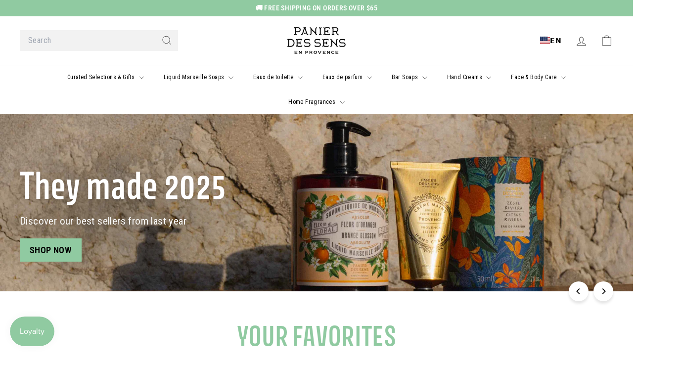

--- FILE ---
content_type: text/html; charset=utf-8
request_url: https://us.panierdessens.com/
body_size: 92097
content:
<!doctype html>
<html class="no-js" lang="en" dir="ltr">
  <head>
    <meta charset="utf-8">
    <meta http-equiv="X-UA-Compatible" content="IE=edge,chrome=1">
    <meta name="viewport" content="width=device-width,initial-scale=1">
    <meta name="theme-color" content="#90caa1">
    <meta name="google-site-verification" content="2GYDMTsCTeuV-iNms92y1CjmzdLy09iVgtHJsOpZz3M">
    <link rel="canonical" href="https://us.panierdessens.com/">
    <link rel="preconnect" href="https://fonts.shopifycdn.com" crossorigin="">
    <link rel="dns-prefetch" href="https://ajax.googleapis.com">
    <link rel="dns-prefetch" href="https://maps.googleapis.com">
    <link rel="dns-prefetch" href="https://maps.gstatic.com">
    <link rel="stylesheet" href="https://use.typekit.net/tfw1hsv.css"><link rel="shortcut icon" href="//us.panierdessens.com/cdn/shop/files/favicon_32x32.jpg?v=1675253411" type="image/png">
<title>Panier des Sens - Natural perfumed cosmetics from Provence &ndash; Panier des Sens USA</title>
<meta name="description" content="Discover our liquid Marseille soaps, natural body, face and hand care products, and home fragrances, made in Provence, France.">
<meta property="og:site_name" content="Panier des Sens USA">
<meta property="og:url" content="https://us.panierdessens.com/">
<meta property="og:title" content="Panier des Sens - Natural perfumed cosmetics from Provence">
<meta property="og:type" content="website">
<meta property="og:description" content="Discover our liquid Marseille soaps, natural body, face and hand care products, and home fragrances, made in Provence, France."><meta name="twitter:site" content="@">
<meta name="twitter:card" content="summary_large_image">
<meta name="twitter:title" content="Panier des Sens - Natural perfumed cosmetics from Provence">
<meta name="twitter:description" content="Discover our liquid Marseille soaps, natural body, face and hand care products, and home fragrances, made in Provence, France.">

<style data-shopify="">@font-face {
  font-family: "DM Sans";
  font-weight: 700;
  font-style: normal;
  font-display: swap;
  src: url("//us.panierdessens.com/cdn/fonts/dm_sans/dmsans_n7.97e21d81502002291ea1de8aefb79170c6946ce5.woff2") format("woff2"),
       url("//us.panierdessens.com/cdn/fonts/dm_sans/dmsans_n7.af5c214f5116410ca1d53a2090665620e78e2e1b.woff") format("woff");
}

  @font-face {
  font-family: "Roboto Condensed";
  font-weight: 400;
  font-style: normal;
  font-display: swap;
  src: url("//us.panierdessens.com/cdn/fonts/roboto_condensed/robotocondensed_n4.01812de96ca5a5e9d19bef3ca9cc80dd1bf6c8b8.woff2") format("woff2"),
       url("//us.panierdessens.com/cdn/fonts/roboto_condensed/robotocondensed_n4.3930e6ddba458dc3cb725a82a2668eac3c63c104.woff") format("woff");
}


  @font-face {
  font-family: "Roboto Condensed";
  font-weight: 600;
  font-style: normal;
  font-display: swap;
  src: url("//us.panierdessens.com/cdn/fonts/roboto_condensed/robotocondensed_n6.c516dc992de767fe135f0d2baded23e033d4e3ea.woff2") format("woff2"),
       url("//us.panierdessens.com/cdn/fonts/roboto_condensed/robotocondensed_n6.881fbb9b185667f58f34ac71cbecd9f5ba6c3efe.woff") format("woff");
}

  @font-face {
  font-family: "Roboto Condensed";
  font-weight: 400;
  font-style: italic;
  font-display: swap;
  src: url("//us.panierdessens.com/cdn/fonts/roboto_condensed/robotocondensed_i4.05c7f163ad2c00a3c4257606d1227691aff9070b.woff2") format("woff2"),
       url("//us.panierdessens.com/cdn/fonts/roboto_condensed/robotocondensed_i4.04d9d87e0a45b49fc67a5b9eb5059e1540f5cda3.woff") format("woff");
}

  @font-face {
  font-family: "Roboto Condensed";
  font-weight: 600;
  font-style: italic;
  font-display: swap;
  src: url("//us.panierdessens.com/cdn/fonts/roboto_condensed/robotocondensed_i6.c9770aa95711259894f917065fd1d7cc3bcfa122.woff2") format("woff2"),
       url("//us.panierdessens.com/cdn/fonts/roboto_condensed/robotocondensed_i6.cc02aa89ebb03a4bf4511145d33241da8320978a.woff") format("woff");
}

</style><link href="//us.panierdessens.com/cdn/shop/t/20/assets/components.css?v=174226608349168776431765457166" rel="stylesheet" type="text/css" media="all">
    <link href="//us.panierdessens.com/cdn/shop/t/20/assets/stellar-custom.css?v=170803002419176809071765457214" rel="stylesheet" type="text/css" media="all">

<style data-shopify="">:root {
    --color-body: #ffffff;
    --color-body-alpha-005: rgba(255, 255, 255, 0.05);
    --color-body-dim: #f2f2f2;

    --color-border: #f2f2f2;

    --color-button-primary: #90caa1;
    --color-button-primary-light: #b3dabe;
    --color-button-primary-dim: #7fc292;
    --color-button-primary-text: #ffffff;

    --color-cart-dot: #90caa1;
    --color-cart-dot-text: #fff;

    --color-footer: #90caa1;
    --color-footer-border: #fff;
    --color-footer-text: #fff;

    --color-link: #000000;

    --color-modal-bg: rgba(254, 246, 223, 0.6);

    --color-nav: #fff;
    --color-nav-search: #f2f2f2;
    --color-nav-text: #000000;

    --color-price: #000000;

    --color-sale-tag: #90caa1;
    --color-sale-tag-text: #ffffff;

    --color-scheme-1-text: #000000;
    --color-scheme-1-bg: #f2f2f2;
    --color-scheme-2-text: #fff;
    --color-scheme-2-bg: #90caa1;
    --color-scheme-3-text: #000000;
    --color-scheme-3-bg: #fef6df;

    --color-text-body: #000000;
    --color-text-body-alpha-005: rgba(0, 0, 0, 0.05);
    --color-text-body-alpha-008: rgba(0, 0, 0, 0.08);
    --color-text-savings: #000000;

    --color-toolbar: #90caa1;
    --color-toolbar-text: #ffffff;

    --url-ico-select: url(//us.panierdessens.com/cdn/shop/t/20/assets/ico-select.svg);
    --url-swirl-svg: url(//us.panierdessens.com/cdn/shop/t/20/assets/swirl.svg);

    --header-padding-bottom: 0;

    --page-top-padding: 35px;
    --page-narrow: 780px;
    --page-width-padding: 40px;
    --grid-gutter: 22px;
    --index-section-padding: 60px;
    --section-header-bottom: 40px;
    --collapsible-icon-width: 12px;

    --size-chart-margin: 30px 0;
    --size-chart-icon-margin: 5px;

    --newsletter-reminder-padding: 20px 30px 20px 25px;

    --text-frame-margin: 10px;

    /*Shop Pay Installments*/
    --color-body-text: #000000;
    --color-body: #ffffff;
    --color-bg: #ffffff;

    --type-header-primary: "DM Sans";
    --type-header-fallback: sans-serif;
    --type-header-size: 60px;
    --type-header-weight: 700;
    --type-header-line-height: 1.2;
    --type-header-spacing: 0.0em;

    
      --type-header-transform: none;
    

    --type-base-primary:"Roboto Condensed";
    --type-base-fallback:sans-serif;
    --type-base-size: 16px;
    --type-base-weight: 400;
    --type-base-spacing: 0.025em;
    --type-base-line-height: 1.5;

    --color-small-image-bg: #ffffff;
    --color-small-image-bg-dark: #f7f7f7;
    --color-large-image-bg: #fef6df;
    --color-large-image-bg-light: #ffffff;

    --icon-stroke-width: 2px;
    --icon-stroke-line-join: round;

    
      --button-radius: 0;
      --button-padding: 11px 20px;
    

    
      --roundness: 0;
    

    
      --grid-thickness: 0;
    

    --product-tile-margin: 10%;
    --collection-tile-margin: 7%;

    --swatch-size: 40px;

    
      --swatch-border-radius: 50%;
    
  }

  @media screen and (max-width: 768px) {
    :root {
      --page-top-padding: 15px;
      --page-narrow: 330px;
      --page-width-padding: 17px;
      --grid-gutter: 16px;
      --index-section-padding: 40px;
      --section-header-bottom: 25px;
      --collapsible-icon-width: 10px;
      --text-frame-margin: 7px;
      --type-base-size: 14px;

      
        --roundness: 0;
        --button-padding: 9px 17px;
      
    }
  }</style><link href="//us.panierdessens.com/cdn/shop/t/20/assets/overrides.css?v=22777653670148856341765457187" rel="stylesheet" type="text/css" media="all">
<style data-shopify="">:root {
        --product-grid-padding: 12px;
      }</style><script async="" crossorigin="" fetchpriority="high" src="/cdn/shopifycloud/importmap-polyfill/es-modules-shim.2.4.0.js"></script>
<script>
      document.documentElement.className = document.documentElement.className.replace('no-js', 'js');

      window.theme = window.theme || {};

      theme.settings = {
        themeName: 'Expanse',
        themeVersion: '6.1.0', // x-release-please-version
      };
    </script><script type="importmap">
{
  "imports": {
    "@archetype-themes/custom-elements/base-media": "//us.panierdessens.com/cdn/shop/t/20/assets/base-media.js?v=180215418933095669231765457153",
    "@archetype-themes/custom-elements/disclosure": "//us.panierdessens.com/cdn/shop/t/20/assets/disclosure.js?v=182459945533096787091765457168",
    "@archetype-themes/custom-elements/header-search": "//us.panierdessens.com/cdn/shop/t/20/assets/header-search.js?v=14790263600647437351765457175",
    "@archetype-themes/custom-elements/product-recommendations": "//us.panierdessens.com/cdn/shop/t/20/assets/product-recommendations.js?v=76410797257285949611765457197",
    "@archetype-themes/custom-elements/swatches": "//us.panierdessens.com/cdn/shop/t/20/assets/swatches.js?v=115748111205220542111765457216",
    "@archetype-themes/custom-elements/theme-element": "//us.panierdessens.com/cdn/shop/t/20/assets/theme-element.js?v=23783870107938227301765457227",
    "@archetype-themes/modules/cart-form": "//us.panierdessens.com/cdn/shop/t/20/assets/cart-form.js?v=50770532630791787441765457158",
    "@archetype-themes/modules/clone-footer": "//us.panierdessens.com/cdn/shop/t/20/assets/clone-footer.js?v=65189253863211222311765457162",
    "@archetype-themes/modules/collection-sidebar": "//us.panierdessens.com/cdn/shop/t/20/assets/collection-sidebar.js?v=1325888889692973131765457165",
    "@archetype-themes/modules/drawers": "//us.panierdessens.com/cdn/shop/t/20/assets/drawers.js?v=133655453772475736011765457169",
    "@archetype-themes/modules/modal": "//us.panierdessens.com/cdn/shop/t/20/assets/modal.js?v=158707362359803246971765457184",
    "@archetype-themes/modules/nav-dropdown": "//us.panierdessens.com/cdn/shop/t/20/assets/nav-dropdown.js?v=161891049847192907061765457185",
    "@archetype-themes/modules/photoswipe": "//us.panierdessens.com/cdn/shop/t/20/assets/photoswipe.js?v=26893319410327140681765457192",
    "@archetype-themes/modules/slideshow": "//us.panierdessens.com/cdn/shop/t/20/assets/slideshow.js?v=126977017077271715931765457213",
    "@archetype-themes/utils/a11y": "//us.panierdessens.com/cdn/shop/t/20/assets/a11y.js?v=42141139595583154601765457148",
    "@archetype-themes/utils/ajax-renderer": "//us.panierdessens.com/cdn/shop/t/20/assets/ajax-renderer.js?v=17957378971572593961765457149",
    "@archetype-themes/utils/currency": "//us.panierdessens.com/cdn/shop/t/20/assets/currency.js?v=93335643952206747231765457167",
    "@archetype-themes/utils/events": "//us.panierdessens.com/cdn/shop/t/20/assets/events.js?v=41484686344495800011765457170",
    "@archetype-themes/utils/product-loader": "//us.panierdessens.com/cdn/shop/t/20/assets/product-loader.js?v=71947287259713254281765457197",
    "@archetype-themes/utils/resource-loader": "//us.panierdessens.com/cdn/shop/t/20/assets/resource-loader.js?v=81301169148003274841765457200",
    "@archetype-themes/utils/storage": "//us.panierdessens.com/cdn/shop/t/20/assets/storage.js?v=165714144265540632071765457215",
    "@archetype-themes/utils/theme-editor-event-handler-mixin": "//us.panierdessens.com/cdn/shop/t/20/assets/theme-editor-event-handler-mixin.js?v=114462069356338668731765457227",
    "@archetype-themes/utils/utils": "//us.panierdessens.com/cdn/shop/t/20/assets/utils.js?v=117964846174238173191765457232",
    "@archetype-themes/vendors/flickity": "//us.panierdessens.com/cdn/shop/t/20/assets/flickity.js?v=180040601754775719741765457171",
    "@archetype-themes/vendors/flickity-fade": "//us.panierdessens.com/cdn/shop/t/20/assets/flickity-fade.js?v=7618156608010510071765457171",
    "@archetype-themes/vendors/in-view": "//us.panierdessens.com/cdn/shop/t/20/assets/in-view.js?v=158303221847540477331765457177",
    "@archetype-themes/vendors/photoswipe-ui-default.min": "//us.panierdessens.com/cdn/shop/t/20/assets/photoswipe-ui-default.min.js?v=153569421128418950921765457192",
    "@archetype-themes/vendors/photoswipe.min": "//us.panierdessens.com/cdn/shop/t/20/assets/photoswipe.min.js?v=159595140210348923361765457193",
    "components/add-to-cart": "//us.panierdessens.com/cdn/shop/t/20/assets/add-to-cart.js?v=157761415605003885381765457149",
    "components/announcement-bar": "//us.panierdessens.com/cdn/shop/t/20/assets/announcement-bar.js?v=121029201872210647121765457151",
    "components/block-buy-buttons": "//us.panierdessens.com/cdn/shop/t/20/assets/block-buy-buttons.js?v=56380689241029412871765457154",
    "components/block-price": "//us.panierdessens.com/cdn/shop/t/20/assets/block-price.js?v=174793000406617112591765457155",
    "components/block-variant-picker": "//us.panierdessens.com/cdn/shop/t/20/assets/block-variant-picker.js?v=100675464509634971691765457156",
    "components/cart-note": "//us.panierdessens.com/cdn/shop/t/20/assets/cart-note.js?v=56198602689862001351765457158",
    "components/close-cart": "//us.panierdessens.com/cdn/shop/t/20/assets/close-cart.js?v=122851508247342011791765457163",
    "components/collapsible": "//us.panierdessens.com/cdn/shop/t/20/assets/collapsible.js?v=177773173634684916621765457164",
    "components/collection-mobile-filters": "//us.panierdessens.com/cdn/shop/t/20/assets/collection-mobile-filters.js?v=141085733159431533581765457164",
    "components/gift-card-recipient-form": "//us.panierdessens.com/cdn/shop/t/20/assets/gift-card-recipient-form.js?v=25114532869471163621765457172",
    "components/header-cart-drawer": "//us.panierdessens.com/cdn/shop/t/20/assets/header-cart-drawer.js?v=111578656714661370001765457173",
    "components/header-drawer": "//us.panierdessens.com/cdn/shop/t/20/assets/header-drawer.js?v=12194218155632391321765457174",
    "components/header-mobile-nav": "//us.panierdessens.com/cdn/shop/t/20/assets/header-mobile-nav.js?v=77324086688366174111765457174",
    "components/header-nav": "//us.panierdessens.com/cdn/shop/t/20/assets/header-nav.js?v=99770347854705522101765457174",
    "components/item-grid": "//us.panierdessens.com/cdn/shop/t/20/assets/item-grid.js?v=109905781791598941741765457179",
    "components/map": "//us.panierdessens.com/cdn/shop/t/20/assets/map.js?v=113321260895345124881765457182",
    "components/model-media": "//us.panierdessens.com/cdn/shop/t/20/assets/model-media.js?v=72293555598817173731765457185",
    "components/newsletter-reminder": "//us.panierdessens.com/cdn/shop/t/20/assets/newsletter-reminder.js?v=35744343425145152751765457186",
    "components/parallax-image": "//us.panierdessens.com/cdn/shop/t/20/assets/parallax-image.js?v=59188309605188605141765457189",
    "components/predictive-search": "//us.panierdessens.com/cdn/shop/t/20/assets/predictive-search.js?v=165210660372665716981765457195",
    "components/price-range": "//us.panierdessens.com/cdn/shop/t/20/assets/price-range.js?v=87243038936141742371765457195",
    "components/product-images": "//us.panierdessens.com/cdn/shop/t/20/assets/product-images.js?v=101208797313625026491765457196",
    "components/product-inventory": "//us.panierdessens.com/cdn/shop/t/20/assets/product-inventory.js?v=69607211263097186841765457196",
    "components/quantity-selector": "//us.panierdessens.com/cdn/shop/t/20/assets/quantity-selector.js?v=29811676615099985201765457198",
    "components/quick-add": "//us.panierdessens.com/cdn/shop/t/20/assets/quick-add.js?v=113673489477222275501765457199",
    "components/quick-shop": "//us.panierdessens.com/cdn/shop/t/20/assets/quick-shop.js?v=169214600794817870211765457199",
    "components/rte": "//us.panierdessens.com/cdn/shop/t/20/assets/rte.js?v=175428553801475883871765457201",
    "components/section-advanced-accordion": "//us.panierdessens.com/cdn/shop/t/20/assets/section-advanced-accordion.js?v=172994900201510659141765457202",
    "components/section-age-verification-popup": "//us.panierdessens.com/cdn/shop/t/20/assets/section-age-verification-popup.js?v=133696332194319723851765457203",
    "components/section-background-image-text": "//us.panierdessens.com/cdn/shop/t/20/assets/section-background-image-text.js?v=21722524035606903071765457203",
    "components/section-collection-header": "//us.panierdessens.com/cdn/shop/t/20/assets/section-collection-header.js?v=38468508189529151931765457204",
    "components/section-countdown": "//us.panierdessens.com/cdn/shop/t/20/assets/section-countdown.js?v=75237863181774550081765457204",
    "components/section-footer": "//us.panierdessens.com/cdn/shop/t/20/assets/section-footer.js?v=148713697742347807881765457205",
    "components/section-header": "//us.panierdessens.com/cdn/shop/t/20/assets/section-header.js?v=146891184291599232001765457205",
    "components/section-hotspots": "//us.panierdessens.com/cdn/shop/t/20/assets/section-hotspots.js?v=123038301200020945031765457205",
    "components/section-image-compare": "//us.panierdessens.com/cdn/shop/t/20/assets/section-image-compare.js?v=84708806597935999591765457206",
    "components/section-main-addresses": "//us.panierdessens.com/cdn/shop/t/20/assets/section-main-addresses.js?v=38269558316828166111765457206",
    "components/section-main-cart": "//us.panierdessens.com/cdn/shop/t/20/assets/section-main-cart.js?v=104282612614769570861765457207",
    "components/section-main-login": "//us.panierdessens.com/cdn/shop/t/20/assets/section-main-login.js?v=141583384861984065451765457207",
    "components/section-more-products-vendor": "//us.panierdessens.com/cdn/shop/t/20/assets/section-more-products-vendor.js?v=139037179476081649891765457208",
    "components/section-newsletter-popup": "//us.panierdessens.com/cdn/shop/t/20/assets/section-newsletter-popup.js?v=14748164573072822331765457208",
    "components/section-password-header": "//us.panierdessens.com/cdn/shop/t/20/assets/section-password-header.js?v=180461259096248157561765457208",
    "components/section-recently-viewed": "//us.panierdessens.com/cdn/shop/t/20/assets/section-recently-viewed.js?v=55908193119123770971765457209",
    "components/section-testimonials": "//us.panierdessens.com/cdn/shop/t/20/assets/section-testimonials.js?v=1105492954700041671765457209",
    "components/store-availability": "//us.panierdessens.com/cdn/shop/t/20/assets/store-availability.js?v=3599424513449990531765457216",
    "components/theme-editor": "//us.panierdessens.com/cdn/shop/t/20/assets/theme-editor.js?v=7962243367912863361765457227",
    "components/toggle-cart": "//us.panierdessens.com/cdn/shop/t/20/assets/toggle-cart.js?v=38431333347854231931765457229",
    "components/toggle-menu": "//us.panierdessens.com/cdn/shop/t/20/assets/toggle-menu.js?v=184417730195572818991765457229",
    "components/toggle-search": "//us.panierdessens.com/cdn/shop/t/20/assets/toggle-search.js?v=152152935064256525541765457230",
    "components/tool-tip": "//us.panierdessens.com/cdn/shop/t/20/assets/tool-tip.js?v=111952048857288946281765457230",
    "components/tool-tip-trigger": "//us.panierdessens.com/cdn/shop/t/20/assets/tool-tip-trigger.js?v=51579085798980736711765457230",
    "components/variant-sku": "//us.panierdessens.com/cdn/shop/t/20/assets/variant-sku.js?v=181636493864733257641765457232",
    "components/video-media": "//us.panierdessens.com/cdn/shop/t/20/assets/video-media.js?v=117747228584985477391765457233",
    "nouislider": "//us.panierdessens.com/cdn/shop/t/20/assets/nouislider.js?v=100438778919154896961765457186"
  }
}
</script>
<script>
  if (!(HTMLScriptElement.supports && HTMLScriptElement.supports('importmap'))) {
    const el = document.createElement('script')
    el.async = true
    el.src = "//us.panierdessens.com/cdn/shop/t/20/assets/es-module-shims.min.js?v=3197203922110785981765457169"
    document.head.appendChild(el)
  }
</script>

<script type="module" src="//us.panierdessens.com/cdn/shop/t/20/assets/is-land.min.js?v=92343381495565747271765457179"></script>



<script type="module">
  try {
    const importMap = document.querySelector('script[type="importmap"]')
    const importMapJson = JSON.parse(importMap.textContent)
    const importMapModules = Object.values(importMapJson.imports)
    for (let i = 0; i < importMapModules.length; i++) {
      const link = document.createElement('link')
      link.rel = 'modulepreload'
      link.href = importMapModules[i]
      document.head.appendChild(link)
    }
  } catch (e) {
    console.error(e)
  }
</script>

<script>window.performance && window.performance.mark && window.performance.mark('shopify.content_for_header.start');</script><meta name="google-site-verification" content="qP8EKXwe1VwtgRlxMvdotftk9z9Ml2q5Y-VkPf_kb78">
<meta name="facebook-domain-verification" content="whqjzbr84bj66wjbm7w8rbetfrp395">
<meta id="shopify-digital-wallet" name="shopify-digital-wallet" content="/71558430993/digital_wallets/dialog">
<meta name="shopify-checkout-api-token" content="acd1c46f6cbaf894b01cd3095900bb96">
<meta id="in-context-paypal-metadata" data-shop-id="71558430993" data-venmo-supported="false" data-environment="production" data-locale="en_US" data-paypal-v4="true" data-currency="USD">
<script async="async" src="/checkouts/internal/preloads.js?locale=en-US"></script>
<link rel="preconnect" href="https://shop.app" crossorigin="anonymous">
<script async="async" src="https://shop.app/checkouts/internal/preloads.js?locale=en-US&shop_id=71558430993" crossorigin="anonymous"></script>
<script id="apple-pay-shop-capabilities" type="application/json">{"shopId":71558430993,"countryCode":"US","currencyCode":"USD","merchantCapabilities":["supports3DS"],"merchantId":"gid:\/\/shopify\/Shop\/71558430993","merchantName":"Panier des Sens USA","requiredBillingContactFields":["postalAddress","email","phone"],"requiredShippingContactFields":["postalAddress","email","phone"],"shippingType":"shipping","supportedNetworks":["visa","masterCard","amex","discover","elo","jcb"],"total":{"type":"pending","label":"Panier des Sens USA","amount":"1.00"},"shopifyPaymentsEnabled":true,"supportsSubscriptions":true}</script>
<script id="shopify-features" type="application/json">{"accessToken":"acd1c46f6cbaf894b01cd3095900bb96","betas":["rich-media-storefront-analytics"],"domain":"us.panierdessens.com","predictiveSearch":true,"shopId":71558430993,"locale":"en"}</script>
<script>var Shopify = Shopify || {};
Shopify.shop = "panier-des-sens-us.myshopify.com";
Shopify.locale = "en";
Shopify.currency = {"active":"USD","rate":"1.0"};
Shopify.country = "US";
Shopify.theme = {"name":"PDS USA 2.2.1","id":180836368657,"schema_name":"Expanse","schema_version":"6.1.0","theme_store_id":null,"role":"main"};
Shopify.theme.handle = "null";
Shopify.theme.style = {"id":null,"handle":null};
Shopify.cdnHost = "us.panierdessens.com/cdn";
Shopify.routes = Shopify.routes || {};
Shopify.routes.root = "/";</script>
<script type="module">!function(o){(o.Shopify=o.Shopify||{}).modules=!0}(window);</script>
<script>!function(o){function n(){var o=[];function n(){o.push(Array.prototype.slice.apply(arguments))}return n.q=o,n}var t=o.Shopify=o.Shopify||{};t.loadFeatures=n(),t.autoloadFeatures=n()}(window);</script>
<script>
  window.ShopifyPay = window.ShopifyPay || {};
  window.ShopifyPay.apiHost = "shop.app\/pay";
  window.ShopifyPay.redirectState = null;
</script>
<script id="shop-js-analytics" type="application/json">{"pageType":"index"}</script>
<script defer="defer" async="" type="module" src="//us.panierdessens.com/cdn/shopifycloud/shop-js/modules/v2/client.init-shop-cart-sync_BN7fPSNr.en.esm.js"></script>
<script defer="defer" async="" type="module" src="//us.panierdessens.com/cdn/shopifycloud/shop-js/modules/v2/chunk.common_Cbph3Kss.esm.js"></script>
<script defer="defer" async="" type="module" src="//us.panierdessens.com/cdn/shopifycloud/shop-js/modules/v2/chunk.modal_DKumMAJ1.esm.js"></script>
<script type="module">
  await import("//us.panierdessens.com/cdn/shopifycloud/shop-js/modules/v2/client.init-shop-cart-sync_BN7fPSNr.en.esm.js");
await import("//us.panierdessens.com/cdn/shopifycloud/shop-js/modules/v2/chunk.common_Cbph3Kss.esm.js");
await import("//us.panierdessens.com/cdn/shopifycloud/shop-js/modules/v2/chunk.modal_DKumMAJ1.esm.js");

  window.Shopify.SignInWithShop?.initShopCartSync?.({"fedCMEnabled":true,"windoidEnabled":true});

</script>
<script>
  window.Shopify = window.Shopify || {};
  if (!window.Shopify.featureAssets) window.Shopify.featureAssets = {};
  window.Shopify.featureAssets['shop-js'] = {"shop-cart-sync":["modules/v2/client.shop-cart-sync_CJVUk8Jm.en.esm.js","modules/v2/chunk.common_Cbph3Kss.esm.js","modules/v2/chunk.modal_DKumMAJ1.esm.js"],"init-fed-cm":["modules/v2/client.init-fed-cm_7Fvt41F4.en.esm.js","modules/v2/chunk.common_Cbph3Kss.esm.js","modules/v2/chunk.modal_DKumMAJ1.esm.js"],"init-shop-email-lookup-coordinator":["modules/v2/client.init-shop-email-lookup-coordinator_Cc088_bR.en.esm.js","modules/v2/chunk.common_Cbph3Kss.esm.js","modules/v2/chunk.modal_DKumMAJ1.esm.js"],"init-windoid":["modules/v2/client.init-windoid_hPopwJRj.en.esm.js","modules/v2/chunk.common_Cbph3Kss.esm.js","modules/v2/chunk.modal_DKumMAJ1.esm.js"],"shop-button":["modules/v2/client.shop-button_B0jaPSNF.en.esm.js","modules/v2/chunk.common_Cbph3Kss.esm.js","modules/v2/chunk.modal_DKumMAJ1.esm.js"],"shop-cash-offers":["modules/v2/client.shop-cash-offers_DPIskqss.en.esm.js","modules/v2/chunk.common_Cbph3Kss.esm.js","modules/v2/chunk.modal_DKumMAJ1.esm.js"],"shop-toast-manager":["modules/v2/client.shop-toast-manager_CK7RT69O.en.esm.js","modules/v2/chunk.common_Cbph3Kss.esm.js","modules/v2/chunk.modal_DKumMAJ1.esm.js"],"init-shop-cart-sync":["modules/v2/client.init-shop-cart-sync_BN7fPSNr.en.esm.js","modules/v2/chunk.common_Cbph3Kss.esm.js","modules/v2/chunk.modal_DKumMAJ1.esm.js"],"init-customer-accounts-sign-up":["modules/v2/client.init-customer-accounts-sign-up_CfPf4CXf.en.esm.js","modules/v2/client.shop-login-button_DeIztwXF.en.esm.js","modules/v2/chunk.common_Cbph3Kss.esm.js","modules/v2/chunk.modal_DKumMAJ1.esm.js"],"pay-button":["modules/v2/client.pay-button_CgIwFSYN.en.esm.js","modules/v2/chunk.common_Cbph3Kss.esm.js","modules/v2/chunk.modal_DKumMAJ1.esm.js"],"init-customer-accounts":["modules/v2/client.init-customer-accounts_DQ3x16JI.en.esm.js","modules/v2/client.shop-login-button_DeIztwXF.en.esm.js","modules/v2/chunk.common_Cbph3Kss.esm.js","modules/v2/chunk.modal_DKumMAJ1.esm.js"],"avatar":["modules/v2/client.avatar_BTnouDA3.en.esm.js"],"init-shop-for-new-customer-accounts":["modules/v2/client.init-shop-for-new-customer-accounts_CsZy_esa.en.esm.js","modules/v2/client.shop-login-button_DeIztwXF.en.esm.js","modules/v2/chunk.common_Cbph3Kss.esm.js","modules/v2/chunk.modal_DKumMAJ1.esm.js"],"shop-follow-button":["modules/v2/client.shop-follow-button_BRMJjgGd.en.esm.js","modules/v2/chunk.common_Cbph3Kss.esm.js","modules/v2/chunk.modal_DKumMAJ1.esm.js"],"checkout-modal":["modules/v2/client.checkout-modal_B9Drz_yf.en.esm.js","modules/v2/chunk.common_Cbph3Kss.esm.js","modules/v2/chunk.modal_DKumMAJ1.esm.js"],"shop-login-button":["modules/v2/client.shop-login-button_DeIztwXF.en.esm.js","modules/v2/chunk.common_Cbph3Kss.esm.js","modules/v2/chunk.modal_DKumMAJ1.esm.js"],"lead-capture":["modules/v2/client.lead-capture_DXYzFM3R.en.esm.js","modules/v2/chunk.common_Cbph3Kss.esm.js","modules/v2/chunk.modal_DKumMAJ1.esm.js"],"shop-login":["modules/v2/client.shop-login_CA5pJqmO.en.esm.js","modules/v2/chunk.common_Cbph3Kss.esm.js","modules/v2/chunk.modal_DKumMAJ1.esm.js"],"payment-terms":["modules/v2/client.payment-terms_BxzfvcZJ.en.esm.js","modules/v2/chunk.common_Cbph3Kss.esm.js","modules/v2/chunk.modal_DKumMAJ1.esm.js"]};
</script>
<script>(function() {
  var isLoaded = false;
  function asyncLoad() {
    if (isLoaded) return;
    isLoaded = true;
    var urls = ["https:\/\/gdprcdn.b-cdn.net\/js\/gdpr_cookie_consent.min.js?shop=panier-des-sens-us.myshopify.com","https:\/\/js.smile.io\/v1\/smile-shopify.js?shop=panier-des-sens-us.myshopify.com","https:\/\/storage.googleapis.com\/quanticfyscripts01\/quantag.js?shop=panier-des-sens-us.myshopify.com","https:\/\/storage.nfcube.com\/instafeed-2efdec62e9c015a15c15b1e7c272ac77.js?shop=panier-des-sens-us.myshopify.com","https:\/\/assets.loyoly.io\/public\/scripts\/referral.js?shop=panier-des-sens-us.myshopify.com"];
    for (var i = 0; i < urls.length; i++) {
      var s = document.createElement('script');
      s.type = 'text/javascript';
      s.async = true;
      s.src = urls[i];
      var x = document.getElementsByTagName('script')[0];
      x.parentNode.insertBefore(s, x);
    }
  };
  if(window.attachEvent) {
    window.attachEvent('onload', asyncLoad);
  } else {
    window.addEventListener('load', asyncLoad, false);
  }
})();</script>
<script id="__st">var __st={"a":71558430993,"offset":-18000,"reqid":"6fc59b9d-e50c-474a-831c-4c4fc8349915-1769906037","pageurl":"us.panierdessens.com\/","u":"353f0fe7e96d","p":"home"};</script>
<script>window.ShopifyPaypalV4VisibilityTracking = true;</script>
<script id="captcha-bootstrap">!function(){'use strict';const t='contact',e='account',n='new_comment',o=[[t,t],['blogs',n],['comments',n],[t,'customer']],c=[[e,'customer_login'],[e,'guest_login'],[e,'recover_customer_password'],[e,'create_customer']],r=t=>t.map((([t,e])=>`form[action*='/${t}']:not([data-nocaptcha='true']) input[name='form_type'][value='${e}']`)).join(','),a=t=>()=>t?[...document.querySelectorAll(t)].map((t=>t.form)):[];function s(){const t=[...o],e=r(t);return a(e)}const i='password',u='form_key',d=['recaptcha-v3-token','g-recaptcha-response','h-captcha-response',i],f=()=>{try{return window.sessionStorage}catch{return}},m='__shopify_v',_=t=>t.elements[u];function p(t,e,n=!1){try{const o=window.sessionStorage,c=JSON.parse(o.getItem(e)),{data:r}=function(t){const{data:e,action:n}=t;return t[m]||n?{data:e,action:n}:{data:t,action:n}}(c);for(const[e,n]of Object.entries(r))t.elements[e]&&(t.elements[e].value=n);n&&o.removeItem(e)}catch(o){console.error('form repopulation failed',{error:o})}}const l='form_type',E='cptcha';function T(t){t.dataset[E]=!0}const w=window,h=w.document,L='Shopify',v='ce_forms',y='captcha';let A=!1;((t,e)=>{const n=(g='f06e6c50-85a8-45c8-87d0-21a2b65856fe',I='https://cdn.shopify.com/shopifycloud/storefront-forms-hcaptcha/ce_storefront_forms_captcha_hcaptcha.v1.5.2.iife.js',D={infoText:'Protected by hCaptcha',privacyText:'Privacy',termsText:'Terms'},(t,e,n)=>{const o=w[L][v],c=o.bindForm;if(c)return c(t,g,e,D).then(n);var r;o.q.push([[t,g,e,D],n]),r=I,A||(h.body.append(Object.assign(h.createElement('script'),{id:'captcha-provider',async:!0,src:r})),A=!0)});var g,I,D;w[L]=w[L]||{},w[L][v]=w[L][v]||{},w[L][v].q=[],w[L][y]=w[L][y]||{},w[L][y].protect=function(t,e){n(t,void 0,e),T(t)},Object.freeze(w[L][y]),function(t,e,n,w,h,L){const[v,y,A,g]=function(t,e,n){const i=e?o:[],u=t?c:[],d=[...i,...u],f=r(d),m=r(i),_=r(d.filter((([t,e])=>n.includes(e))));return[a(f),a(m),a(_),s()]}(w,h,L),I=t=>{const e=t.target;return e instanceof HTMLFormElement?e:e&&e.form},D=t=>v().includes(t);t.addEventListener('submit',(t=>{const e=I(t);if(!e)return;const n=D(e)&&!e.dataset.hcaptchaBound&&!e.dataset.recaptchaBound,o=_(e),c=g().includes(e)&&(!o||!o.value);(n||c)&&t.preventDefault(),c&&!n&&(function(t){try{if(!f())return;!function(t){const e=f();if(!e)return;const n=_(t);if(!n)return;const o=n.value;o&&e.removeItem(o)}(t);const e=Array.from(Array(32),(()=>Math.random().toString(36)[2])).join('');!function(t,e){_(t)||t.append(Object.assign(document.createElement('input'),{type:'hidden',name:u})),t.elements[u].value=e}(t,e),function(t,e){const n=f();if(!n)return;const o=[...t.querySelectorAll(`input[type='${i}']`)].map((({name:t})=>t)),c=[...d,...o],r={};for(const[a,s]of new FormData(t).entries())c.includes(a)||(r[a]=s);n.setItem(e,JSON.stringify({[m]:1,action:t.action,data:r}))}(t,e)}catch(e){console.error('failed to persist form',e)}}(e),e.submit())}));const S=(t,e)=>{t&&!t.dataset[E]&&(n(t,e.some((e=>e===t))),T(t))};for(const o of['focusin','change'])t.addEventListener(o,(t=>{const e=I(t);D(e)&&S(e,y())}));const B=e.get('form_key'),M=e.get(l),P=B&&M;t.addEventListener('DOMContentLoaded',(()=>{const t=y();if(P)for(const e of t)e.elements[l].value===M&&p(e,B);[...new Set([...A(),...v().filter((t=>'true'===t.dataset.shopifyCaptcha))])].forEach((e=>S(e,t)))}))}(h,new URLSearchParams(w.location.search),n,t,e,['guest_login'])})(!0,!0)}();</script>
<script integrity="sha256-4kQ18oKyAcykRKYeNunJcIwy7WH5gtpwJnB7kiuLZ1E=" data-source-attribution="shopify.loadfeatures" defer="defer" src="//us.panierdessens.com/cdn/shopifycloud/storefront/assets/storefront/load_feature-a0a9edcb.js" crossorigin="anonymous"></script>
<script crossorigin="anonymous" defer="defer" src="//us.panierdessens.com/cdn/shopifycloud/storefront/assets/shopify_pay/storefront-65b4c6d7.js?v=20250812"></script>
<script data-source-attribution="shopify.dynamic_checkout.dynamic.init">var Shopify=Shopify||{};Shopify.PaymentButton=Shopify.PaymentButton||{isStorefrontPortableWallets:!0,init:function(){window.Shopify.PaymentButton.init=function(){};var t=document.createElement("script");t.src="https://us.panierdessens.com/cdn/shopifycloud/portable-wallets/latest/portable-wallets.en.js",t.type="module",document.head.appendChild(t)}};
</script>
<script data-source-attribution="shopify.dynamic_checkout.buyer_consent">
  function portableWalletsHideBuyerConsent(e){var t=document.getElementById("shopify-buyer-consent"),n=document.getElementById("shopify-subscription-policy-button");t&&n&&(t.classList.add("hidden"),t.setAttribute("aria-hidden","true"),n.removeEventListener("click",e))}function portableWalletsShowBuyerConsent(e){var t=document.getElementById("shopify-buyer-consent"),n=document.getElementById("shopify-subscription-policy-button");t&&n&&(t.classList.remove("hidden"),t.removeAttribute("aria-hidden"),n.addEventListener("click",e))}window.Shopify?.PaymentButton&&(window.Shopify.PaymentButton.hideBuyerConsent=portableWalletsHideBuyerConsent,window.Shopify.PaymentButton.showBuyerConsent=portableWalletsShowBuyerConsent);
</script>
<script data-source-attribution="shopify.dynamic_checkout.cart.bootstrap">document.addEventListener("DOMContentLoaded",(function(){function t(){return document.querySelector("shopify-accelerated-checkout-cart, shopify-accelerated-checkout")}if(t())Shopify.PaymentButton.init();else{new MutationObserver((function(e,n){t()&&(Shopify.PaymentButton.init(),n.disconnect())})).observe(document.body,{childList:!0,subtree:!0})}}));
</script>
<link id="shopify-accelerated-checkout-styles" rel="stylesheet" media="screen" href="https://us.panierdessens.com/cdn/shopifycloud/portable-wallets/latest/accelerated-checkout-backwards-compat.css" crossorigin="anonymous">
<style id="shopify-accelerated-checkout-cart">
        #shopify-buyer-consent {
  margin-top: 1em;
  display: inline-block;
  width: 100%;
}

#shopify-buyer-consent.hidden {
  display: none;
}

#shopify-subscription-policy-button {
  background: none;
  border: none;
  padding: 0;
  text-decoration: underline;
  font-size: inherit;
  cursor: pointer;
}

#shopify-subscription-policy-button::before {
  box-shadow: none;
}

      </style>

<script>window.performance && window.performance.mark && window.performance.mark('shopify.content_for_header.end');</script>

    <script src="//us.panierdessens.com/cdn/shop/t/20/assets/theme.js?v=113616480651186619411765457228" defer="defer"></script>
    <link rel="stylesheet" href="https://cdn.jsdelivr.net/npm/swiper@11/swiper-bundle.min.css">

<script src="https://cdn.jsdelivr.net/npm/swiper@11/swiper-bundle.min.js"></script>
  <!-- BEGIN app block: shopify://apps/consentmo-gdpr/blocks/gdpr_cookie_consent/4fbe573f-a377-4fea-9801-3ee0858cae41 -->


<!-- END app block --><!-- BEGIN app block: shopify://apps/klaviyo-email-marketing-sms/blocks/klaviyo-onsite-embed/2632fe16-c075-4321-a88b-50b567f42507 -->












  <script async="" src="https://static.klaviyo.com/onsite/js/RbBGaJ/klaviyo.js?company_id=RbBGaJ"></script>
  <script>!function(){if(!window.klaviyo){window._klOnsite=window._klOnsite||[];try{window.klaviyo=new Proxy({},{get:function(n,i){return"push"===i?function(){var n;(n=window._klOnsite).push.apply(n,arguments)}:function(){for(var n=arguments.length,o=new Array(n),w=0;w<n;w++)o[w]=arguments[w];var t="function"==typeof o[o.length-1]?o.pop():void 0,e=new Promise((function(n){window._klOnsite.push([i].concat(o,[function(i){t&&t(i),n(i)}]))}));return e}}})}catch(n){window.klaviyo=window.klaviyo||[],window.klaviyo.push=function(){var n;(n=window._klOnsite).push.apply(n,arguments)}}}}();</script>

  




  <script>
    window.klaviyoReviewsProductDesignMode = false
  </script>







<!-- END app block --><!-- BEGIN app block: shopify://apps/gorgias-live-chat-helpdesk/blocks/gorgias/a66db725-7b96-4e3f-916e-6c8e6f87aaaa -->
<script defer="" data-gorgias-loader-chat="" src="https://config.gorgias.chat/bundle-loader/shopify/panier-des-sens-us.myshopify.com"></script>


<script defer="" data-gorgias-loader-convert="" src="https://content.9gtb.com/loader.js"></script>


<script defer="" data-gorgias-loader-mailto-replace="" src="https://config.gorgias.help/api/contact-forms/replace-mailto-script.js?shopName=panier-des-sens-us"></script>


<!-- END app block --><!-- BEGIN app block: shopify://apps/instafeed/blocks/head-block/c447db20-095d-4a10-9725-b5977662c9d5 --><link rel="preconnect" href="https://cdn.nfcube.com/">
<link rel="preconnect" href="https://scontent.cdninstagram.com/">


  <script>
    document.addEventListener('DOMContentLoaded', function () {
      let instafeedScript = document.createElement('script');

      
        instafeedScript.src = 'https://storage.nfcube.com/instafeed-2efdec62e9c015a15c15b1e7c272ac77.js';
      

      document.body.appendChild(instafeedScript);
    });
  </script>





<!-- END app block --><!-- BEGIN app block: shopify://apps/tinyseo/blocks/website-json-ld-embed/0605268f-f7c4-4e95-b560-e43df7d59ae4 -->
<!-- END app block --><!-- BEGIN app block: shopify://apps/accentuate/blocks/recently-viewed-embed/428a4822-57b4-4291-92b3-3f34bc7a240e -->
<script src="https://cdn.shopify.com/extensions/019a81c1-9213-7136-83eb-ae691d4ae957/accentuate-15/assets/recently-viewed.js" defer=""></script>



<!-- END app block --><!-- BEGIN app block: shopify://apps/eg-auto-add-to-cart/blocks/app-embed/0f7d4f74-1e89-4820-aec4-6564d7e535d2 -->










  
    <script async="" type="text/javascript" src="https://cdn.506.io/eg/script.js?shop=panier-des-sens-us.myshopify.com&v=7"></script>
  



  <meta id="easygift-shop" itemid="c2hvcF8kXzE3Njk5MDYwMzc=" content="{&quot;isInstalled&quot;:true,&quot;installedOn&quot;:&quot;2023-07-27T10:54:43.896Z&quot;,&quot;appVersion&quot;:&quot;3.0&quot;,&quot;subscriptionName&quot;:&quot;Unlimited&quot;,&quot;cartAnalytics&quot;:true,&quot;freeTrialEndsOn&quot;:null,&quot;settings&quot;:{&quot;reminderBannerStyle&quot;:{&quot;position&quot;:{&quot;horizontal&quot;:&quot;right&quot;,&quot;vertical&quot;:&quot;bottom&quot;},&quot;primaryColor&quot;:&quot;#90CAA1&quot;,&quot;cssStyles&quot;:&quot;&quot;,&quot;headerText&quot;:&quot;Click here to reopen missed deals&quot;,&quot;subHeaderText&quot;:null,&quot;showImage&quot;:true,&quot;imageUrl&quot;:&quot;https:\/\/cdn.506.io\/eg\/eg_notification_default_512x512.png&quot;,&quot;displayAfter&quot;:5,&quot;closingMode&quot;:&quot;doNotAutoClose&quot;,&quot;selfcloseAfter&quot;:5,&quot;reshowBannerAfter&quot;:&quot;everyNewSession&quot;},&quot;addedItemIdentifier&quot;:&quot;_Gifted&quot;,&quot;ignoreOtherAppLineItems&quot;:null,&quot;customVariantsInfoLifetimeMins&quot;:1440,&quot;redirectPath&quot;:null,&quot;ignoreNonStandardCartRequests&quot;:false,&quot;bannerStyle&quot;:{&quot;position&quot;:{&quot;horizontal&quot;:&quot;right&quot;,&quot;vertical&quot;:&quot;bottom&quot;},&quot;primaryColor&quot;:&quot;#90CAA1&quot;,&quot;cssStyles&quot;:&quot;&quot;},&quot;themePresetId&quot;:&quot;0&quot;,&quot;notificationStyle&quot;:{&quot;position&quot;:{&quot;horizontal&quot;:&quot;right&quot;,&quot;vertical&quot;:&quot;bottom&quot;},&quot;primaryColor&quot;:&quot;#90CAA1&quot;,&quot;duration&quot;:&quot;8.0&quot;,&quot;cssStyles&quot;:&quot;#aca-notifications-wrapper {\n  display: block;\n  right: 0;\n  bottom: 0;\n  position: fixed;\n  z-index: 99999999;\n  max-height: 100%;\n  overflow: auto;\n}\n.aca-notification-container {\n  display: flex;\n  flex-direction: row;\n  text-align: left;\n  font-size: 16px;\n  margin: 12px;\n  padding: 8px;\n  background-color: #FFFFFF;\n  width: fit-content;\n  box-shadow: rgb(170 170 170) 0px 0px 5px;\n  border-radius: 8px;\n  opacity: 0;\n  transition: opacity 0.4s ease-in-out;\n}\n.aca-notification-container .aca-notification-image {\n  display: flex;\n  align-items: center;\n  justify-content: center;\n  min-height: 60px;\n  min-width: 60px;\n  height: 60px;\n  width: 60px;\n  background-color: #FFFFFF;\n  margin: 8px;\n}\n.aca-notification-image img {\n  display: block;\n  max-width: 100%;\n  max-height: 100%;\n  width: auto;\n  height: auto;\n  border-radius: 6px;\n  box-shadow: rgba(99, 115, 129, 0.29) 0px 0px 4px 1px;\n}\n.aca-notification-container .aca-notification-text {\n  flex-grow: 1;\n  margin: 8px;\n  max-width: 260px;\n}\n.aca-notification-heading {\n  font-size: 24px;\n  margin: 0 0 0.3em 0;\n  line-height: normal;\n  word-break: break-word;\n  line-height: 1.2;\n  max-height: 3.6em;\n  overflow: hidden;\n  color: #90CAA1;\n}\n.aca-notification-subheading {\n  font-size: 18px;\n  margin: 0;\n  line-height: normal;\n  word-break: break-word;\n  line-height: 1.4;\n  max-height: 5.6em;\n  overflow: hidden;\n  color: #90CAA1;\n}\n@media screen and (max-width: 450px) {\n  #aca-notifications-wrapper {\n    left: 0;\n    right: 0;\n  }\n  .aca-notification-container {\n    width: auto;\n  }\n.aca-notification-container .aca-notification-text {\n    max-width: none;\n  }\n}&quot;,&quot;hasCustomizations&quot;:true},&quot;fetchCartData&quot;:false,&quot;useLocalStorage&quot;:{&quot;enabled&quot;:false,&quot;expiryMinutes&quot;:null},&quot;popupStyle&quot;:{&quot;closeModalOutsideClick&quot;:true,&quot;priceShowZeroDecimals&quot;:true,&quot;primaryColor&quot;:&quot;#90CAA1&quot;,&quot;secondaryColor&quot;:&quot;#90CAA1&quot;,&quot;cssStyles&quot;:&quot;#aca-modal {\n  position: fixed;\n  left: 0;\n  top: 0;\n  width: 100%;\n  height: 100%;\n  background: rgba(0, 0, 0, 0.5);\n  z-index: 99999999;\n  overflow-x: hidden;\n  overflow-y: auto;\n  display: block;\n}\n#aca-modal-wrapper {\n  display: flex;\n  align-items: center;\n  width: 80%;\n  height: auto;\n  max-width: 1000px;\n  min-height: calc(100% - 60px);\n  margin: 30px auto;\n}\n#aca-modal-container {\n  position: relative;\n  display: flex;\n  flex-direction: column;\n  align-items: center;\n  justify-content: center;\n  box-shadow: 0 0 1.5rem rgba(17, 17, 17, 0.7);\n  width: 100%;\n  padding: 20px;\n  background-color: #FFFFFF;\n}\n#aca-close-icon-container {\n  position: absolute;\n  top: 12px;\n  right: 12px;\n  width: 25px;\n  display: none;\n}\n#aca-close-icon {\n  stroke: #333333;\n}\n#aca-modal-custom-image-container {\n  background-color: #FFFFFF;\n  margin: 0.5em 0;\n}\n#aca-modal-custom-image-container img {\n  display: block;\n  min-width: 60px;\n  min-height: 60px;\n  max-width: 200px;\n  max-height: 200px;\n  width: auto;\n  height: auto;\n}\n#aca-modal-headline {\n  text-align: center;\n  text-transform: none;\n  letter-spacing: normal;\n  margin: 0.5em 0;\n  font-size: 30px;\n  color: #90CAA1;\n}\n#aca-modal-subheadline {\n  text-align: center;\n  font-weight: normal;\n  margin: 0 0 0.5em 0;\n  font-size: 20px;\n  color: #90CAA1;\n}\n#aca-products-container {\n  display: flex;\n  align-items: flex-start;\n  justify-content: center;\n  flex-wrap: wrap;\n  width: 85%;\n}\n#aca-products-container .aca-product {\n  text-align: center;\n  margin: 30px;\n  width: 200px;\n}\n.aca-product-image {\n  display: flex;\n  align-items: center;\n  justify-content: center;\n  width: 100%;\n  height: 200px;\n  background-color: #FFFFFF;\n  margin-bottom: 1em;\n}\n.aca-product-image img {\n  display: block;\n  max-width: 100%;\n  max-height: 100%;\n  width: auto;\n  height: auto;\n}\n.aca-product-name, .aca-subscription-name {\n  color: #333333;\n  line-height: inherit;\n  word-break: break-word;\n  font-size: 16px;\n}\n.aca-product-variant-name {\n  margin-top: 1em;\n  color: #333333;\n  line-height: inherit;\n  word-break: break-word;\n  font-size: 16px;\n}\n.aca-product-price {\n  color: #333333;\n  line-height: inherit;\n  font-size: 16px;\n}\n.aca-subscription-label {\n  color: #333333;\n  line-height: inherit;\n  word-break: break-word;\n  font-weight: 600;\n  font-size: 16px;\n}\n.aca-product-dropdown {\n  position: relative;\n  display: flex;\n  align-items: center;\n  cursor: pointer;\n  width: 100%;\n  height: 42px;\n  background-color: #FFFFFF;\n  line-height: inherit;\n  margin-bottom: 1em;\n}\n.aca-product-dropdown .dropdown-icon {\n  position: absolute;\n  right: 8px;\n  height: 12px;\n  width: 12px;\n  fill: #E1E3E4;\n}\n.aca-product-dropdown select::before,\n.aca-product-dropdown select::after {\n  box-sizing: border-box;\n}\nselect.aca-product-dropdown::-ms-expand {\n  display: none;\n}\n.aca-product-dropdown select {\n  box-sizing: border-box;\n  background-color: transparent;\n  border: none;\n  margin: 0;\n  cursor: inherit;\n  line-height: inherit;\n  outline: none;\n  -moz-appearance: none;\n  -webkit-appearance: none;\n  appearance: none;\n  background-image: none;\n  border-top-left-radius: 0;\n  border-top-right-radius: 0;\n  border-bottom-right-radius: 0;\n  border-bottom-left-radius: 0;\n  z-index: 1;\n  width: 100%;\n  height: 100%;\n  cursor: pointer;\n  border: 1px solid #E1E3E4;\n  border-radius: 2px;\n  color: #333333;\n  padding: 0 30px 0 10px;\n  font-size: 15px;\n}\n.aca-product-button {\n  border: none;\n  cursor: pointer;\n  width: 100%;\n  min-height: 42px;\n  word-break: break-word;\n  padding: 8px 14px;\n  background-color: #90CAA1;\n  text-transform: uppercase;\n  line-height: inherit;\n  border: 1px solid transparent;\n  border-radius: 2px;\n  font-size: 14px;\n  color: #FFFFFF;\n  font-weight: bold;\n  letter-spacing: 1.039px;\n}\n.aca-product-button.aca-product-out-of-stock-button {\n  cursor: default;\n  border: 1px solid #90CAA1;\n  background-color: #FFFFFF;\n  color: #90CAA1;\n}\n.aca-button-loader {\n  display: block;\n  border: 3px solid transparent;\n  border-radius: 50%;\n  border-top: 3px solid #FFFFFF;\n  width: 20px;\n  height: 20px;\n  background: transparent;\n  margin: 0 auto;\n  -webkit-animation: aca-loader 0.5s linear infinite;\n  animation: aca-loader 0.5s linear infinite;\n}\n@-webkit-keyframes aca-loader {\n  0% {\n    -webkit-transform: rotate(0deg);\n  }\n  100% {\n    -webkit-transform: rotate(360deg);\n  }\n}\n@keyframes aca-loader {\n  0% {\n    transform: rotate(0deg);\n  }\n  100% {\n    transform: rotate(360deg);\n  }\n}\n.aca-button-tick {\n  display: block;\n  transform: rotate(45deg);\n  -webkit-transform: rotate(45deg);\n  height: 19px;\n  width: 9px;\n  margin: 0 auto;\n  border-bottom: 3px solid #FFFFFF;\n  border-right: 3px solid #FFFFFF;\n}\n.aca-button-cross \u003e svg {\n  width: 22px;\n  margin-bottom: -6px;\n}\n.aca-button-cross .button-cross-icon {\n  stroke: #FFFFFF;\n}\n#aca-bottom-close {\n  cursor: pointer;\n  text-align: center;\n  word-break: break-word;\n  color: #90CAA1;\n  font-size: 16px;\n}\n@media screen and (min-width: 951px) and (max-width: 1200px) {\n   #aca-products-container {\n    width: 95%;\n    padding: 20px 0;\n  }\n  #aca-products-container .aca-product {\n    margin: 20px 3%;\n    padding: 0;\n  }\n}\n@media screen and (min-width: 951px) and (max-width: 1024px) {\n  #aca-products-container .aca-product {\n    margin: 20px 2%;\n  }\n}\n@media screen and (max-width: 950px) {\n  #aca-products-container {\n    width: 95%;\n    padding: 0;\n  }\n  #aca-products-container .aca-product {\n    width: 45%;\n    max-width: 200px;\n    margin: 2.5%;\n  }\n}\n@media screen and (min-width: 602px) and (max-width: 950px) {\n  #aca-products-container .aca-product {\n    margin: 4%;\n  }\n}\n@media screen and (max-width: 767px) {\n  #aca-modal-wrapper {\n    width: 90%;\n  }\n}\n@media screen and (max-width: 576px) {\n  #aca-modal-container {\n    padding: 23px 0 0;\n  }\n  #aca-close-icon-container {\n    display: block;\n  }\n  #aca-bottom-close {\n    margin: 10px;\n    font-size: 14px;\n  }\n  #aca-modal-headline {\n    margin: 10px 5%;\n    font-size: 20px;\n  }\n  #aca-modal-subheadline {\n    margin: 0 0 5px 0;\n    font-size: 16px;\n  }\n  .aca-product-image {\n    height: 100px;\n    margin: 0;\n  }\n  .aca-product-name, .aca-subscription-name, .aca-product-variant-name {\n    font-size: 12px;\n    margin: 5px 0;\n  }\n  .aca-product-dropdown select, .aca-product-button, .aca-subscription-label {\n    font-size: 12px;\n  }\n  .aca-product-dropdown {\n    height: 30px;\n    margin-bottom: 7px;\n  }\n  .aca-product-button {\n    min-height: 30px;\n    padding: 4px;\n    margin-bottom: 7px;\n  }\n  .aca-button-loader {\n    border: 2px solid transparent;\n    border-top: 2px solid #FFFFFF;\n    width: 12px;\n    height: 12px;\n  }\n  .aca-button-tick {\n    height: 12px;\n    width: 6px;\n    border-bottom: 2px solid #FFFFFF;\n    border-right: 2px solid #FFFFFF;\n  }\n  .aca-button-cross \u003e svg {\n    width: 15px;\n    margin-bottom: -4px;\n  }\n  .aca-button-cross .button-cross-icon {\n    stroke: #FFFFFF;\n  }\n}&quot;,&quot;hasCustomizations&quot;:false,&quot;addButtonText&quot;:&quot;Select&quot;,&quot;dismissButtonText&quot;:&quot;Close&quot;,&quot;outOfStockButtonText&quot;:&quot;Out of Stock&quot;,&quot;imageUrl&quot;:null,&quot;showProductLink&quot;:false,&quot;subscriptionLabel&quot;:&quot;Subscription Plan&quot;},&quot;refreshAfterBannerClick&quot;:false,&quot;disableReapplyRules&quot;:false,&quot;disableReloadOnFailedAddition&quot;:false,&quot;autoReloadCartPage&quot;:false,&quot;ajaxRedirectPath&quot;:null,&quot;allowSimultaneousRequests&quot;:false,&quot;applyRulesOnCheckout&quot;:false,&quot;enableCartCtrlOverrides&quot;:true,&quot;customRedirectFromCart&quot;:null,&quot;scriptSettings&quot;:{&quot;branding&quot;:{&quot;show&quot;:false,&quot;removalRequestSent&quot;:null},&quot;productPageRedirection&quot;:{&quot;enabled&quot;:false,&quot;products&quot;:[],&quot;redirectionURL&quot;:&quot;\/&quot;},&quot;debugging&quot;:{&quot;enabled&quot;:false,&quot;enabledOn&quot;:null,&quot;stringifyObj&quot;:false},&quot;removeEGPropertyFromSplitActionLineItems&quot;:false,&quot;fetchProductInfoFromSavedDomain&quot;:false,&quot;enableBuyNowInterceptions&quot;:false,&quot;removeProductsAddedFromExpiredRules&quot;:false,&quot;useFinalPrice&quot;:false,&quot;hideGiftedPropertyText&quot;:false,&quot;fetchCartDataBeforeRequest&quot;:false,&quot;hideAlertsOnFrontend&quot;:false,&quot;customCSS&quot;:null,&quot;delayUpdates&quot;:2000,&quot;decodePayload&quot;:false}},&quot;translations&quot;:null,&quot;defaultLocale&quot;:&quot;en&quot;,&quot;shopDomain&quot;:&quot;us.panierdessens.com&quot;}">


<script defer="">
  (async function() {
    try {

      const blockVersion = "v3"
      if (blockVersion != "v3") {
        return
      }

      let metaErrorFlag = false;
      if (metaErrorFlag) {
        return
      }

      // Parse metafields as JSON
      const metafields = {"easygift-rule-68b59ef04163df84ef21ab77":{"schedule":{"enabled":false,"starts":null,"ends":null},"trigger":{"productTags":{"targets":[],"collectionInfo":null,"sellingPlan":null},"type":"cartValue","minCartValue":49,"hasUpperCartValue":false,"upperCartValue":null,"products":[],"collections":[],"condition":null,"conditionMin":null,"conditionMax":null,"collectionSellingPlanType":null},"action":{"notification":{"enabled":true,"headerText":"A free welcome gift has been added to your cart.","showImage":true,"imageUrl":"https:\/\/cdn.506.io\/eg\/eg_notification_default_512x512.png"},"discount":{"issue":null,"type":"app","discountType":"percentage","title":"WELCOMEGIFT","createdByEasyGift":true,"easygiftAppDiscount":true,"value":100,"id":"gid:\/\/shopify\/DiscountAutomaticNode\/1492965228817"},"popupOptions":{"showVariantsSeparately":false,"headline":null,"subHeadline":null,"showItemsPrice":false,"popupDismissable":false,"imageUrl":null,"persistPopup":false,"rewardQuantity":1,"showDiscountedPrice":false,"hideOOSItems":false},"banner":{"enabled":false,"headerText":null,"subHeaderText":null,"showImage":false,"imageUrl":null,"displayAfter":"5","closingMode":"doNotAutoClose","selfcloseAfter":"5","reshowBannerAfter":"everyNewSession","redirectLink":null},"type":"addAutomatically","products":[{"name":"Perfume discovery set of 5 eaux de toilette - 5x0.07 fl oz","variantId":"50044919283985","variantGid":"gid:\/\/shopify\/ProductVariant\/50044919283985","productGid":"gid:\/\/shopify\/Product\/9981301621009","quantity":1,"handle":"perfume-discovery-set-of-5-eaux-de-toilette","price":"19.00"}],"limit":1,"preventProductRemoval":false,"addAvailableProducts":false},"targeting":{"link":{"destination":null,"data":null,"cookieLifetime":14},"additionalCriteria":{"geo":{"include":[],"exclude":[]},"type":"customerTags","customerTags":["User with account"],"customerTagsExcluded":["Customer"],"customerId":[],"orderCount":null,"hasOrderCountMax":false,"orderCountMax":null,"totalSpent":null,"hasTotalSpentMax":false,"totalSpentMax":null},"type":"loggedInCustomers"},"settings":{"worksInReverse":true,"runsOncePerSession":false,"preventAddedItemPurchase":false,"showReminderBanner":false},"_id":"68b59ef04163df84ef21ab77","name":"WELCOMEGIFT","store":"64c24ce832a7338aa91360dc","shop":"panier-des-sens-us","active":true,"translations":null,"createdAt":"2025-09-01T13:26:08.528Z","updatedAt":"2025-11-10T17:47:40.914Z","__v":0}};

      // Process metafields in JavaScript
      let savedRulesArray = [];
      for (const [key, value] of Object.entries(metafields)) {
        if (value) {
          for (const prop in value) {
            // avoiding Object.Keys for performance gain -- no need to make an array of keys.
            savedRulesArray.push(value);
            break;
          }
        }
      }

      const metaTag = document.createElement('meta');
      metaTag.id = 'easygift-rules';
      metaTag.content = JSON.stringify(savedRulesArray);
      metaTag.setAttribute('itemid', 'cnVsZXNfJF8xNzY5OTA2MDM3');

      document.head.appendChild(metaTag);
      } catch (err) {
        
      }
  })();
</script>


  <script type="text/javascript" defer="">

    (function () {
      try {
        window.EG_INFO = window.EG_INFO || {};
        var shopInfo = {"isInstalled":true,"installedOn":"2023-07-27T10:54:43.896Z","appVersion":"3.0","subscriptionName":"Unlimited","cartAnalytics":true,"freeTrialEndsOn":null,"settings":{"reminderBannerStyle":{"position":{"horizontal":"right","vertical":"bottom"},"primaryColor":"#90CAA1","cssStyles":"","headerText":"Click here to reopen missed deals","subHeaderText":null,"showImage":true,"imageUrl":"https:\/\/cdn.506.io\/eg\/eg_notification_default_512x512.png","displayAfter":5,"closingMode":"doNotAutoClose","selfcloseAfter":5,"reshowBannerAfter":"everyNewSession"},"addedItemIdentifier":"_Gifted","ignoreOtherAppLineItems":null,"customVariantsInfoLifetimeMins":1440,"redirectPath":null,"ignoreNonStandardCartRequests":false,"bannerStyle":{"position":{"horizontal":"right","vertical":"bottom"},"primaryColor":"#90CAA1","cssStyles":""},"themePresetId":"0","notificationStyle":{"position":{"horizontal":"right","vertical":"bottom"},"primaryColor":"#90CAA1","duration":"8.0","cssStyles":"#aca-notifications-wrapper {\n  display: block;\n  right: 0;\n  bottom: 0;\n  position: fixed;\n  z-index: 99999999;\n  max-height: 100%;\n  overflow: auto;\n}\n.aca-notification-container {\n  display: flex;\n  flex-direction: row;\n  text-align: left;\n  font-size: 16px;\n  margin: 12px;\n  padding: 8px;\n  background-color: #FFFFFF;\n  width: fit-content;\n  box-shadow: rgb(170 170 170) 0px 0px 5px;\n  border-radius: 8px;\n  opacity: 0;\n  transition: opacity 0.4s ease-in-out;\n}\n.aca-notification-container .aca-notification-image {\n  display: flex;\n  align-items: center;\n  justify-content: center;\n  min-height: 60px;\n  min-width: 60px;\n  height: 60px;\n  width: 60px;\n  background-color: #FFFFFF;\n  margin: 8px;\n}\n.aca-notification-image img {\n  display: block;\n  max-width: 100%;\n  max-height: 100%;\n  width: auto;\n  height: auto;\n  border-radius: 6px;\n  box-shadow: rgba(99, 115, 129, 0.29) 0px 0px 4px 1px;\n}\n.aca-notification-container .aca-notification-text {\n  flex-grow: 1;\n  margin: 8px;\n  max-width: 260px;\n}\n.aca-notification-heading {\n  font-size: 24px;\n  margin: 0 0 0.3em 0;\n  line-height: normal;\n  word-break: break-word;\n  line-height: 1.2;\n  max-height: 3.6em;\n  overflow: hidden;\n  color: #90CAA1;\n}\n.aca-notification-subheading {\n  font-size: 18px;\n  margin: 0;\n  line-height: normal;\n  word-break: break-word;\n  line-height: 1.4;\n  max-height: 5.6em;\n  overflow: hidden;\n  color: #90CAA1;\n}\n@media screen and (max-width: 450px) {\n  #aca-notifications-wrapper {\n    left: 0;\n    right: 0;\n  }\n  .aca-notification-container {\n    width: auto;\n  }\n.aca-notification-container .aca-notification-text {\n    max-width: none;\n  }\n}","hasCustomizations":true},"fetchCartData":false,"useLocalStorage":{"enabled":false,"expiryMinutes":null},"popupStyle":{"closeModalOutsideClick":true,"priceShowZeroDecimals":true,"primaryColor":"#90CAA1","secondaryColor":"#90CAA1","cssStyles":"#aca-modal {\n  position: fixed;\n  left: 0;\n  top: 0;\n  width: 100%;\n  height: 100%;\n  background: rgba(0, 0, 0, 0.5);\n  z-index: 99999999;\n  overflow-x: hidden;\n  overflow-y: auto;\n  display: block;\n}\n#aca-modal-wrapper {\n  display: flex;\n  align-items: center;\n  width: 80%;\n  height: auto;\n  max-width: 1000px;\n  min-height: calc(100% - 60px);\n  margin: 30px auto;\n}\n#aca-modal-container {\n  position: relative;\n  display: flex;\n  flex-direction: column;\n  align-items: center;\n  justify-content: center;\n  box-shadow: 0 0 1.5rem rgba(17, 17, 17, 0.7);\n  width: 100%;\n  padding: 20px;\n  background-color: #FFFFFF;\n}\n#aca-close-icon-container {\n  position: absolute;\n  top: 12px;\n  right: 12px;\n  width: 25px;\n  display: none;\n}\n#aca-close-icon {\n  stroke: #333333;\n}\n#aca-modal-custom-image-container {\n  background-color: #FFFFFF;\n  margin: 0.5em 0;\n}\n#aca-modal-custom-image-container img {\n  display: block;\n  min-width: 60px;\n  min-height: 60px;\n  max-width: 200px;\n  max-height: 200px;\n  width: auto;\n  height: auto;\n}\n#aca-modal-headline {\n  text-align: center;\n  text-transform: none;\n  letter-spacing: normal;\n  margin: 0.5em 0;\n  font-size: 30px;\n  color: #90CAA1;\n}\n#aca-modal-subheadline {\n  text-align: center;\n  font-weight: normal;\n  margin: 0 0 0.5em 0;\n  font-size: 20px;\n  color: #90CAA1;\n}\n#aca-products-container {\n  display: flex;\n  align-items: flex-start;\n  justify-content: center;\n  flex-wrap: wrap;\n  width: 85%;\n}\n#aca-products-container .aca-product {\n  text-align: center;\n  margin: 30px;\n  width: 200px;\n}\n.aca-product-image {\n  display: flex;\n  align-items: center;\n  justify-content: center;\n  width: 100%;\n  height: 200px;\n  background-color: #FFFFFF;\n  margin-bottom: 1em;\n}\n.aca-product-image img {\n  display: block;\n  max-width: 100%;\n  max-height: 100%;\n  width: auto;\n  height: auto;\n}\n.aca-product-name, .aca-subscription-name {\n  color: #333333;\n  line-height: inherit;\n  word-break: break-word;\n  font-size: 16px;\n}\n.aca-product-variant-name {\n  margin-top: 1em;\n  color: #333333;\n  line-height: inherit;\n  word-break: break-word;\n  font-size: 16px;\n}\n.aca-product-price {\n  color: #333333;\n  line-height: inherit;\n  font-size: 16px;\n}\n.aca-subscription-label {\n  color: #333333;\n  line-height: inherit;\n  word-break: break-word;\n  font-weight: 600;\n  font-size: 16px;\n}\n.aca-product-dropdown {\n  position: relative;\n  display: flex;\n  align-items: center;\n  cursor: pointer;\n  width: 100%;\n  height: 42px;\n  background-color: #FFFFFF;\n  line-height: inherit;\n  margin-bottom: 1em;\n}\n.aca-product-dropdown .dropdown-icon {\n  position: absolute;\n  right: 8px;\n  height: 12px;\n  width: 12px;\n  fill: #E1E3E4;\n}\n.aca-product-dropdown select::before,\n.aca-product-dropdown select::after {\n  box-sizing: border-box;\n}\nselect.aca-product-dropdown::-ms-expand {\n  display: none;\n}\n.aca-product-dropdown select {\n  box-sizing: border-box;\n  background-color: transparent;\n  border: none;\n  margin: 0;\n  cursor: inherit;\n  line-height: inherit;\n  outline: none;\n  -moz-appearance: none;\n  -webkit-appearance: none;\n  appearance: none;\n  background-image: none;\n  border-top-left-radius: 0;\n  border-top-right-radius: 0;\n  border-bottom-right-radius: 0;\n  border-bottom-left-radius: 0;\n  z-index: 1;\n  width: 100%;\n  height: 100%;\n  cursor: pointer;\n  border: 1px solid #E1E3E4;\n  border-radius: 2px;\n  color: #333333;\n  padding: 0 30px 0 10px;\n  font-size: 15px;\n}\n.aca-product-button {\n  border: none;\n  cursor: pointer;\n  width: 100%;\n  min-height: 42px;\n  word-break: break-word;\n  padding: 8px 14px;\n  background-color: #90CAA1;\n  text-transform: uppercase;\n  line-height: inherit;\n  border: 1px solid transparent;\n  border-radius: 2px;\n  font-size: 14px;\n  color: #FFFFFF;\n  font-weight: bold;\n  letter-spacing: 1.039px;\n}\n.aca-product-button.aca-product-out-of-stock-button {\n  cursor: default;\n  border: 1px solid #90CAA1;\n  background-color: #FFFFFF;\n  color: #90CAA1;\n}\n.aca-button-loader {\n  display: block;\n  border: 3px solid transparent;\n  border-radius: 50%;\n  border-top: 3px solid #FFFFFF;\n  width: 20px;\n  height: 20px;\n  background: transparent;\n  margin: 0 auto;\n  -webkit-animation: aca-loader 0.5s linear infinite;\n  animation: aca-loader 0.5s linear infinite;\n}\n@-webkit-keyframes aca-loader {\n  0% {\n    -webkit-transform: rotate(0deg);\n  }\n  100% {\n    -webkit-transform: rotate(360deg);\n  }\n}\n@keyframes aca-loader {\n  0% {\n    transform: rotate(0deg);\n  }\n  100% {\n    transform: rotate(360deg);\n  }\n}\n.aca-button-tick {\n  display: block;\n  transform: rotate(45deg);\n  -webkit-transform: rotate(45deg);\n  height: 19px;\n  width: 9px;\n  margin: 0 auto;\n  border-bottom: 3px solid #FFFFFF;\n  border-right: 3px solid #FFFFFF;\n}\n.aca-button-cross \u003e svg {\n  width: 22px;\n  margin-bottom: -6px;\n}\n.aca-button-cross .button-cross-icon {\n  stroke: #FFFFFF;\n}\n#aca-bottom-close {\n  cursor: pointer;\n  text-align: center;\n  word-break: break-word;\n  color: #90CAA1;\n  font-size: 16px;\n}\n@media screen and (min-width: 951px) and (max-width: 1200px) {\n   #aca-products-container {\n    width: 95%;\n    padding: 20px 0;\n  }\n  #aca-products-container .aca-product {\n    margin: 20px 3%;\n    padding: 0;\n  }\n}\n@media screen and (min-width: 951px) and (max-width: 1024px) {\n  #aca-products-container .aca-product {\n    margin: 20px 2%;\n  }\n}\n@media screen and (max-width: 950px) {\n  #aca-products-container {\n    width: 95%;\n    padding: 0;\n  }\n  #aca-products-container .aca-product {\n    width: 45%;\n    max-width: 200px;\n    margin: 2.5%;\n  }\n}\n@media screen and (min-width: 602px) and (max-width: 950px) {\n  #aca-products-container .aca-product {\n    margin: 4%;\n  }\n}\n@media screen and (max-width: 767px) {\n  #aca-modal-wrapper {\n    width: 90%;\n  }\n}\n@media screen and (max-width: 576px) {\n  #aca-modal-container {\n    padding: 23px 0 0;\n  }\n  #aca-close-icon-container {\n    display: block;\n  }\n  #aca-bottom-close {\n    margin: 10px;\n    font-size: 14px;\n  }\n  #aca-modal-headline {\n    margin: 10px 5%;\n    font-size: 20px;\n  }\n  #aca-modal-subheadline {\n    margin: 0 0 5px 0;\n    font-size: 16px;\n  }\n  .aca-product-image {\n    height: 100px;\n    margin: 0;\n  }\n  .aca-product-name, .aca-subscription-name, .aca-product-variant-name {\n    font-size: 12px;\n    margin: 5px 0;\n  }\n  .aca-product-dropdown select, .aca-product-button, .aca-subscription-label {\n    font-size: 12px;\n  }\n  .aca-product-dropdown {\n    height: 30px;\n    margin-bottom: 7px;\n  }\n  .aca-product-button {\n    min-height: 30px;\n    padding: 4px;\n    margin-bottom: 7px;\n  }\n  .aca-button-loader {\n    border: 2px solid transparent;\n    border-top: 2px solid #FFFFFF;\n    width: 12px;\n    height: 12px;\n  }\n  .aca-button-tick {\n    height: 12px;\n    width: 6px;\n    border-bottom: 2px solid #FFFFFF;\n    border-right: 2px solid #FFFFFF;\n  }\n  .aca-button-cross \u003e svg {\n    width: 15px;\n    margin-bottom: -4px;\n  }\n  .aca-button-cross .button-cross-icon {\n    stroke: #FFFFFF;\n  }\n}","hasCustomizations":false,"addButtonText":"Select","dismissButtonText":"Close","outOfStockButtonText":"Out of Stock","imageUrl":null,"showProductLink":false,"subscriptionLabel":"Subscription Plan"},"refreshAfterBannerClick":false,"disableReapplyRules":false,"disableReloadOnFailedAddition":false,"autoReloadCartPage":false,"ajaxRedirectPath":null,"allowSimultaneousRequests":false,"applyRulesOnCheckout":false,"enableCartCtrlOverrides":true,"customRedirectFromCart":null,"scriptSettings":{"branding":{"show":false,"removalRequestSent":null},"productPageRedirection":{"enabled":false,"products":[],"redirectionURL":"\/"},"debugging":{"enabled":false,"enabledOn":null,"stringifyObj":false},"removeEGPropertyFromSplitActionLineItems":false,"fetchProductInfoFromSavedDomain":false,"enableBuyNowInterceptions":false,"removeProductsAddedFromExpiredRules":false,"useFinalPrice":false,"hideGiftedPropertyText":false,"fetchCartDataBeforeRequest":false,"hideAlertsOnFrontend":false,"customCSS":null,"delayUpdates":2000,"decodePayload":false}},"translations":null,"defaultLocale":"en","shopDomain":"us.panierdessens.com"};
        var productRedirectionEnabled = shopInfo.settings.scriptSettings.productPageRedirection.enabled;
        if (["Unlimited", "Enterprise"].includes(shopInfo.subscriptionName) && productRedirectionEnabled) {
          var products = shopInfo.settings.scriptSettings.productPageRedirection.products;
          if (products.length > 0) {
            var productIds = products.map(function(prod) {
              var productGid = prod.id;
              var productIdNumber = parseInt(productGid.split('/').pop());
              return productIdNumber;
            });
            var productInfo = null;
            var isProductInList = productIds.includes(productInfo.id);
            if (isProductInList) {
              var redirectionURL = shopInfo.settings.scriptSettings.productPageRedirection.redirectionURL;
              if (redirectionURL) {
                window.location = redirectionURL;
              }
            }
          }
        }

        
      } catch(err) {
      return
    }})()
  </script>



<!-- END app block --><!-- BEGIN app block: shopify://apps/geoip-country-redirect/blocks/speeedup_link/a3fa1a12-9aad-4707-ab56-45ccf9191aa7 --><!-- BEGIN app snippet: flags-style --><style id="sgcr-flags-css">.sgcr-flag {display: inline-block;background-size: contain;background-position: 50%;background-repeat: no-repeat;margin: 0;padding: 0;}.sgcr-flag-af { background-image: url("https://cdn.shopify.com/extensions/01999528-f499-72e0-8480-893097d05005/extension_uid_update.v.0.0.1/assets/af.svg")}.sgcr-flag-ak { background-image: url("https://cdn.shopify.com/extensions/01999528-f499-72e0-8480-893097d05005/extension_uid_update.v.0.0.1/assets/ak.svg")}.sgcr-flag-am { background-image: url("https://cdn.shopify.com/extensions/01999528-f499-72e0-8480-893097d05005/extension_uid_update.v.0.0.1/assets/am.svg")}.sgcr-flag-ar { background-image: url("https://cdn.shopify.com/extensions/01999528-f499-72e0-8480-893097d05005/extension_uid_update.v.0.0.1/assets/ar.svg")}.sgcr-flag-as { background-image: url("https://cdn.shopify.com/extensions/01999528-f499-72e0-8480-893097d05005/extension_uid_update.v.0.0.1/assets/as.svg")}.sgcr-flag-az { background-image: url("https://cdn.shopify.com/extensions/01999528-f499-72e0-8480-893097d05005/extension_uid_update.v.0.0.1/assets/az.svg")}.sgcr-flag-be { background-image: url("https://cdn.shopify.com/extensions/01999528-f499-72e0-8480-893097d05005/extension_uid_update.v.0.0.1/assets/be.svg")}.sgcr-flag-bg { background-image: url("https://cdn.shopify.com/extensions/01999528-f499-72e0-8480-893097d05005/extension_uid_update.v.0.0.1/assets/bg.svg")}.sgcr-flag-bm { background-image: url("https://cdn.shopify.com/extensions/01999528-f499-72e0-8480-893097d05005/extension_uid_update.v.0.0.1/assets/bm.svg")}.sgcr-flag-bn { background-image: url("https://cdn.shopify.com/extensions/01999528-f499-72e0-8480-893097d05005/extension_uid_update.v.0.0.1/assets/bn.svg")}.sgcr-flag-bo { background-image: url("https://cdn.shopify.com/extensions/01999528-f499-72e0-8480-893097d05005/extension_uid_update.v.0.0.1/assets/bo.svg")}.sgcr-flag-br { background-image: url("https://cdn.shopify.com/extensions/01999528-f499-72e0-8480-893097d05005/extension_uid_update.v.0.0.1/assets/br.svg")}.sgcr-flag-bs { background-image: url("https://cdn.shopify.com/extensions/01999528-f499-72e0-8480-893097d05005/extension_uid_update.v.0.0.1/assets/bs.svg")}.sgcr-flag-ca { background-image: url("https://cdn.shopify.com/extensions/01999528-f499-72e0-8480-893097d05005/extension_uid_update.v.0.0.1/assets/ca.svg")}.sgcr-flag-ce { background-image: url("https://cdn.shopify.com/extensions/01999528-f499-72e0-8480-893097d05005/extension_uid_update.v.0.0.1/assets/ce.svg")}.sgcr-flag-ckb { background-image: url("https://cdn.shopify.com/extensions/01999528-f499-72e0-8480-893097d05005/extension_uid_update.v.0.0.1/assets/ckb.svg")}.sgcr-flag-cs { background-image: url("https://cdn.shopify.com/extensions/01999528-f499-72e0-8480-893097d05005/extension_uid_update.v.0.0.1/assets/cs.svg")}.sgcr-flag-cy { background-image: url("https://cdn.shopify.com/extensions/01999528-f499-72e0-8480-893097d05005/extension_uid_update.v.0.0.1/assets/cy.svg")}.sgcr-flag-da { background-image: url("https://cdn.shopify.com/extensions/01999528-f499-72e0-8480-893097d05005/extension_uid_update.v.0.0.1/assets/da.svg")}.sgcr-flag-de { background-image: url("https://cdn.shopify.com/extensions/01999528-f499-72e0-8480-893097d05005/extension_uid_update.v.0.0.1/assets/de.svg")}.sgcr-flag-dz { background-image: url("https://cdn.shopify.com/extensions/01999528-f499-72e0-8480-893097d05005/extension_uid_update.v.0.0.1/assets/dz.svg")}.sgcr-flag-ee { background-image: url("https://cdn.shopify.com/extensions/01999528-f499-72e0-8480-893097d05005/extension_uid_update.v.0.0.1/assets/ee.svg")}.sgcr-flag-el { background-image: url("https://cdn.shopify.com/extensions/01999528-f499-72e0-8480-893097d05005/extension_uid_update.v.0.0.1/assets/el.svg")}.sgcr-flag-en { background-image: url("https://cdn.shopify.com/extensions/01999528-f499-72e0-8480-893097d05005/extension_uid_update.v.0.0.1/assets/en.svg")}.sgcr-flag-eo { background-image: url("https://cdn.shopify.com/extensions/01999528-f499-72e0-8480-893097d05005/extension_uid_update.v.0.0.1/assets/eo.svg")}.sgcr-flag-es { background-image: url("https://cdn.shopify.com/extensions/01999528-f499-72e0-8480-893097d05005/extension_uid_update.v.0.0.1/assets/es.svg")}.sgcr-flag-et { background-image: url("https://cdn.shopify.com/extensions/01999528-f499-72e0-8480-893097d05005/extension_uid_update.v.0.0.1/assets/et.svg")}.sgcr-flag-eu { background-image: url("https://cdn.shopify.com/extensions/01999528-f499-72e0-8480-893097d05005/extension_uid_update.v.0.0.1/assets/eu.svg")}.sgcr-flag-fa { background-image: url("https://cdn.shopify.com/extensions/01999528-f499-72e0-8480-893097d05005/extension_uid_update.v.0.0.1/assets/fa.svg")}.sgcr-flag-ff { background-image: url("https://cdn.shopify.com/extensions/01999528-f499-72e0-8480-893097d05005/extension_uid_update.v.0.0.1/assets/ff.svg")}.sgcr-flag-fi { background-image: url("https://cdn.shopify.com/extensions/01999528-f499-72e0-8480-893097d05005/extension_uid_update.v.0.0.1/assets/fi.svg")}.sgcr-flag-fil { background-image: url("https://cdn.shopify.com/extensions/01999528-f499-72e0-8480-893097d05005/extension_uid_update.v.0.0.1/assets/fil.svg")}.sgcr-flag-fo { background-image: url("https://cdn.shopify.com/extensions/01999528-f499-72e0-8480-893097d05005/extension_uid_update.v.0.0.1/assets/fo.svg")}.sgcr-flag-fr { background-image: url("https://cdn.shopify.com/extensions/01999528-f499-72e0-8480-893097d05005/extension_uid_update.v.0.0.1/assets/fr.svg")}.sgcr-flag-fy { background-image: url("https://cdn.shopify.com/extensions/01999528-f499-72e0-8480-893097d05005/extension_uid_update.v.0.0.1/assets/fy.svg")}.sgcr-flag-ga { background-image: url("https://cdn.shopify.com/extensions/01999528-f499-72e0-8480-893097d05005/extension_uid_update.v.0.0.1/assets/ga.svg")}.sgcr-flag-gd { background-image: url("https://cdn.shopify.com/extensions/01999528-f499-72e0-8480-893097d05005/extension_uid_update.v.0.0.1/assets/gd.svg")}.sgcr-flag-gl { background-image: url("https://cdn.shopify.com/extensions/01999528-f499-72e0-8480-893097d05005/extension_uid_update.v.0.0.1/assets/gl.svg")}.sgcr-flag-gu { background-image: url("https://cdn.shopify.com/extensions/01999528-f499-72e0-8480-893097d05005/extension_uid_update.v.0.0.1/assets/gu.svg")}.sgcr-flag-gv { background-image: url("https://cdn.shopify.com/extensions/01999528-f499-72e0-8480-893097d05005/extension_uid_update.v.0.0.1/assets/gv.svg")}.sgcr-flag-ha { background-image: url("https://cdn.shopify.com/extensions/01999528-f499-72e0-8480-893097d05005/extension_uid_update.v.0.0.1/assets/ha.svg")}.sgcr-flag-he { background-image: url("https://cdn.shopify.com/extensions/01999528-f499-72e0-8480-893097d05005/extension_uid_update.v.0.0.1/assets/he.svg")}.sgcr-flag-hi { background-image: url("https://cdn.shopify.com/extensions/01999528-f499-72e0-8480-893097d05005/extension_uid_update.v.0.0.1/assets/hi.svg")}.sgcr-flag-hr { background-image: url("https://cdn.shopify.com/extensions/01999528-f499-72e0-8480-893097d05005/extension_uid_update.v.0.0.1/assets/hr.svg")}.sgcr-flag-hu { background-image: url("https://cdn.shopify.com/extensions/01999528-f499-72e0-8480-893097d05005/extension_uid_update.v.0.0.1/assets/hu.svg")}.sgcr-flag-hy { background-image: url("https://cdn.shopify.com/extensions/01999528-f499-72e0-8480-893097d05005/extension_uid_update.v.0.0.1/assets/hy.svg")}.sgcr-flag-ia { background-image: url("https://cdn.shopify.com/extensions/01999528-f499-72e0-8480-893097d05005/extension_uid_update.v.0.0.1/assets/ia.svg")}.sgcr-flag-id { background-image: url("https://cdn.shopify.com/extensions/01999528-f499-72e0-8480-893097d05005/extension_uid_update.v.0.0.1/assets/id.svg")}.sgcr-flag-ig { background-image: url("https://cdn.shopify.com/extensions/01999528-f499-72e0-8480-893097d05005/extension_uid_update.v.0.0.1/assets/ig.svg")}.sgcr-flag-ii { background-image: url("https://cdn.shopify.com/extensions/01999528-f499-72e0-8480-893097d05005/extension_uid_update.v.0.0.1/assets/ii.svg")}.sgcr-flag-is { background-image: url("https://cdn.shopify.com/extensions/01999528-f499-72e0-8480-893097d05005/extension_uid_update.v.0.0.1/assets/is.svg")}.sgcr-flag-it { background-image: url("https://cdn.shopify.com/extensions/01999528-f499-72e0-8480-893097d05005/extension_uid_update.v.0.0.1/assets/it.svg")}.sgcr-flag-ja { background-image: url("https://cdn.shopify.com/extensions/01999528-f499-72e0-8480-893097d05005/extension_uid_update.v.0.0.1/assets/ja.svg")}.sgcr-flag-jv { background-image: url("https://cdn.shopify.com/extensions/01999528-f499-72e0-8480-893097d05005/extension_uid_update.v.0.0.1/assets/jv.svg")}.sgcr-flag-ka { background-image: url("https://cdn.shopify.com/extensions/01999528-f499-72e0-8480-893097d05005/extension_uid_update.v.0.0.1/assets/ka.svg")}.sgcr-flag-ki { background-image: url("https://cdn.shopify.com/extensions/01999528-f499-72e0-8480-893097d05005/extension_uid_update.v.0.0.1/assets/ki.svg")}.sgcr-flag-kk { background-image: url("https://cdn.shopify.com/extensions/01999528-f499-72e0-8480-893097d05005/extension_uid_update.v.0.0.1/assets/kk.svg")}.sgcr-flag-kl { background-image: url("https://cdn.shopify.com/extensions/01999528-f499-72e0-8480-893097d05005/extension_uid_update.v.0.0.1/assets/kl.svg")}.sgcr-flag-km { background-image: url("https://cdn.shopify.com/extensions/01999528-f499-72e0-8480-893097d05005/extension_uid_update.v.0.0.1/assets/km.svg")}.sgcr-flag-kn { background-image: url("https://cdn.shopify.com/extensions/01999528-f499-72e0-8480-893097d05005/extension_uid_update.v.0.0.1/assets/kn.svg")}.sgcr-flag-ko { background-image: url("https://cdn.shopify.com/extensions/01999528-f499-72e0-8480-893097d05005/extension_uid_update.v.0.0.1/assets/ko.svg")}.sgcr-flag-ks { background-image: url("https://cdn.shopify.com/extensions/01999528-f499-72e0-8480-893097d05005/extension_uid_update.v.0.0.1/assets/ks.svg")}.sgcr-flag-ku { background-image: url("https://cdn.shopify.com/extensions/01999528-f499-72e0-8480-893097d05005/extension_uid_update.v.0.0.1/assets/ku.svg")}.sgcr-flag-kw { background-image: url("https://cdn.shopify.com/extensions/01999528-f499-72e0-8480-893097d05005/extension_uid_update.v.0.0.1/assets/kw.svg")}.sgcr-flag-ky { background-image: url("https://cdn.shopify.com/extensions/01999528-f499-72e0-8480-893097d05005/extension_uid_update.v.0.0.1/assets/ky.svg")}.sgcr-flag-lb { background-image: url("https://cdn.shopify.com/extensions/01999528-f499-72e0-8480-893097d05005/extension_uid_update.v.0.0.1/assets/lb.svg")}.sgcr-flag-lg { background-image: url("https://cdn.shopify.com/extensions/01999528-f499-72e0-8480-893097d05005/extension_uid_update.v.0.0.1/assets/lg.svg")}.sgcr-flag-ln { background-image: url("https://cdn.shopify.com/extensions/01999528-f499-72e0-8480-893097d05005/extension_uid_update.v.0.0.1/assets/ln.svg")}.sgcr-flag-lo { background-image: url("https://cdn.shopify.com/extensions/01999528-f499-72e0-8480-893097d05005/extension_uid_update.v.0.0.1/assets/lo.svg")}.sgcr-flag-lt { background-image: url("https://cdn.shopify.com/extensions/01999528-f499-72e0-8480-893097d05005/extension_uid_update.v.0.0.1/assets/lt.svg")}.sgcr-flag-lu { background-image: url("https://cdn.shopify.com/extensions/01999528-f499-72e0-8480-893097d05005/extension_uid_update.v.0.0.1/assets/lu.svg")}.sgcr-flag-lv { background-image: url("https://cdn.shopify.com/extensions/01999528-f499-72e0-8480-893097d05005/extension_uid_update.v.0.0.1/assets/lv.svg")}.sgcr-flag-mg { background-image: url("https://cdn.shopify.com/extensions/01999528-f499-72e0-8480-893097d05005/extension_uid_update.v.0.0.1/assets/mg.svg")}.sgcr-flag-mi { background-image: url("https://cdn.shopify.com/extensions/01999528-f499-72e0-8480-893097d05005/extension_uid_update.v.0.0.1/assets/mi.svg")}.sgcr-flag-mk { background-image: url("https://cdn.shopify.com/extensions/01999528-f499-72e0-8480-893097d05005/extension_uid_update.v.0.0.1/assets/mk.svg")}.sgcr-flag-ml { background-image: url("https://cdn.shopify.com/extensions/01999528-f499-72e0-8480-893097d05005/extension_uid_update.v.0.0.1/assets/ml.svg")}.sgcr-flag-mn { background-image: url("https://cdn.shopify.com/extensions/01999528-f499-72e0-8480-893097d05005/extension_uid_update.v.0.0.1/assets/mn.svg")}.sgcr-flag-mr { background-image: url("https://cdn.shopify.com/extensions/01999528-f499-72e0-8480-893097d05005/extension_uid_update.v.0.0.1/assets/mr.svg")}.sgcr-flag-ms { background-image: url("https://cdn.shopify.com/extensions/01999528-f499-72e0-8480-893097d05005/extension_uid_update.v.0.0.1/assets/ms.svg")}.sgcr-flag-mt { background-image: url("https://cdn.shopify.com/extensions/01999528-f499-72e0-8480-893097d05005/extension_uid_update.v.0.0.1/assets/mt.svg")}.sgcr-flag-my { background-image: url("https://cdn.shopify.com/extensions/01999528-f499-72e0-8480-893097d05005/extension_uid_update.v.0.0.1/assets/my.svg")}.sgcr-flag-nb { background-image: url("https://cdn.shopify.com/extensions/01999528-f499-72e0-8480-893097d05005/extension_uid_update.v.0.0.1/assets/nb.svg")}.sgcr-flag-nd { background-image: url("https://cdn.shopify.com/extensions/01999528-f499-72e0-8480-893097d05005/extension_uid_update.v.0.0.1/assets/nd.svg")}.sgcr-flag-ne { background-image: url("https://cdn.shopify.com/extensions/01999528-f499-72e0-8480-893097d05005/extension_uid_update.v.0.0.1/assets/ne.svg")}.sgcr-flag-nl { background-image: url("https://cdn.shopify.com/extensions/01999528-f499-72e0-8480-893097d05005/extension_uid_update.v.0.0.1/assets/nl.svg")}.sgcr-flag-nn { background-image: url("https://cdn.shopify.com/extensions/01999528-f499-72e0-8480-893097d05005/extension_uid_update.v.0.0.1/assets/nn.svg")}.sgcr-flag-no { background-image: url("https://cdn.shopify.com/extensions/01999528-f499-72e0-8480-893097d05005/extension_uid_update.v.0.0.1/assets/no.svg")}.sgcr-flag-om { background-image: url("https://cdn.shopify.com/extensions/01999528-f499-72e0-8480-893097d05005/extension_uid_update.v.0.0.1/assets/om.svg")}.sgcr-flag-or { background-image: url("https://cdn.shopify.com/extensions/01999528-f499-72e0-8480-893097d05005/extension_uid_update.v.0.0.1/assets/or.svg")}.sgcr-flag-os { background-image: url("https://cdn.shopify.com/extensions/01999528-f499-72e0-8480-893097d05005/extension_uid_update.v.0.0.1/assets/os.svg")}.sgcr-flag-pa { background-image: url("https://cdn.shopify.com/extensions/01999528-f499-72e0-8480-893097d05005/extension_uid_update.v.0.0.1/assets/pa.svg")}.sgcr-flag-pl { background-image: url("https://cdn.shopify.com/extensions/01999528-f499-72e0-8480-893097d05005/extension_uid_update.v.0.0.1/assets/pl.svg")}.sgcr-flag-ps { background-image: url("https://cdn.shopify.com/extensions/01999528-f499-72e0-8480-893097d05005/extension_uid_update.v.0.0.1/assets/ps.svg")}.sgcr-flag-pt-br { background-image: url("https://cdn.shopify.com/extensions/01999528-f499-72e0-8480-893097d05005/extension_uid_update.v.0.0.1/assets/pt-br.svg")}.sgcr-flag-pt-pt { background-image: url("https://cdn.shopify.com/extensions/01999528-f499-72e0-8480-893097d05005/extension_uid_update.v.0.0.1/assets/pt-pt.svg")}.sgcr-flag-qu { background-image: url("https://cdn.shopify.com/extensions/01999528-f499-72e0-8480-893097d05005/extension_uid_update.v.0.0.1/assets/qu.svg")}.sgcr-flag-rm { background-image: url("https://cdn.shopify.com/extensions/01999528-f499-72e0-8480-893097d05005/extension_uid_update.v.0.0.1/assets/rm.svg")}.sgcr-flag-rn { background-image: url("https://cdn.shopify.com/extensions/01999528-f499-72e0-8480-893097d05005/extension_uid_update.v.0.0.1/assets/rn.svg")}.sgcr-flag-ro { background-image: url("https://cdn.shopify.com/extensions/01999528-f499-72e0-8480-893097d05005/extension_uid_update.v.0.0.1/assets/ro.svg")}.sgcr-flag-ru { background-image: url("https://cdn.shopify.com/extensions/01999528-f499-72e0-8480-893097d05005/extension_uid_update.v.0.0.1/assets/ru.svg")}.sgcr-flag-rw { background-image: url("https://cdn.shopify.com/extensions/01999528-f499-72e0-8480-893097d05005/extension_uid_update.v.0.0.1/assets/rw.svg")}.sgcr-flag-sa { background-image: url("https://cdn.shopify.com/extensions/01999528-f499-72e0-8480-893097d05005/extension_uid_update.v.0.0.1/assets/sa.svg")}.sgcr-flag-sc { background-image: url("https://cdn.shopify.com/extensions/01999528-f499-72e0-8480-893097d05005/extension_uid_update.v.0.0.1/assets/sc.svg")}.sgcr-flag-sd { background-image: url("https://cdn.shopify.com/extensions/01999528-f499-72e0-8480-893097d05005/extension_uid_update.v.0.0.1/assets/sd.svg")}.sgcr-flag-se { background-image: url("https://cdn.shopify.com/extensions/01999528-f499-72e0-8480-893097d05005/extension_uid_update.v.0.0.1/assets/se.svg")}.sgcr-flag-sg { background-image: url("https://cdn.shopify.com/extensions/01999528-f499-72e0-8480-893097d05005/extension_uid_update.v.0.0.1/assets/sg.svg")}.sgcr-flag-si { background-image: url("https://cdn.shopify.com/extensions/01999528-f499-72e0-8480-893097d05005/extension_uid_update.v.0.0.1/assets/si.svg")}.sgcr-flag-sk { background-image: url("https://cdn.shopify.com/extensions/01999528-f499-72e0-8480-893097d05005/extension_uid_update.v.0.0.1/assets/sk.svg")}.sgcr-flag-sl { background-image: url("https://cdn.shopify.com/extensions/01999528-f499-72e0-8480-893097d05005/extension_uid_update.v.0.0.1/assets/sl.svg")}.sgcr-flag-sn { background-image: url("https://cdn.shopify.com/extensions/01999528-f499-72e0-8480-893097d05005/extension_uid_update.v.0.0.1/assets/sn.svg")}.sgcr-flag-so { background-image: url("https://cdn.shopify.com/extensions/01999528-f499-72e0-8480-893097d05005/extension_uid_update.v.0.0.1/assets/so.svg")}.sgcr-flag-sq { background-image: url("https://cdn.shopify.com/extensions/01999528-f499-72e0-8480-893097d05005/extension_uid_update.v.0.0.1/assets/sq.svg")}.sgcr-flag-sr { background-image: url("https://cdn.shopify.com/extensions/01999528-f499-72e0-8480-893097d05005/extension_uid_update.v.0.0.1/assets/sr.svg")}.sgcr-flag-su { background-image: url("https://cdn.shopify.com/extensions/01999528-f499-72e0-8480-893097d05005/extension_uid_update.v.0.0.1/assets/su.svg")}.sgcr-flag-sv { background-image: url("https://cdn.shopify.com/extensions/01999528-f499-72e0-8480-893097d05005/extension_uid_update.v.0.0.1/assets/sv.svg")}.sgcr-flag-sw { background-image: url("https://cdn.shopify.com/extensions/01999528-f499-72e0-8480-893097d05005/extension_uid_update.v.0.0.1/assets/sw.svg")}.sgcr-flag-ta { background-image: url("https://cdn.shopify.com/extensions/01999528-f499-72e0-8480-893097d05005/extension_uid_update.v.0.0.1/assets/ta.svg")}.sgcr-flag-te { background-image: url("https://cdn.shopify.com/extensions/01999528-f499-72e0-8480-893097d05005/extension_uid_update.v.0.0.1/assets/te.svg")}.sgcr-flag-tg { background-image: url("https://cdn.shopify.com/extensions/01999528-f499-72e0-8480-893097d05005/extension_uid_update.v.0.0.1/assets/tg.svg")}.sgcr-flag-th { background-image: url("https://cdn.shopify.com/extensions/01999528-f499-72e0-8480-893097d05005/extension_uid_update.v.0.0.1/assets/th.svg")}.sgcr-flag-ti { background-image: url("https://cdn.shopify.com/extensions/01999528-f499-72e0-8480-893097d05005/extension_uid_update.v.0.0.1/assets/ti.svg")}.sgcr-flag-tk { background-image: url("https://cdn.shopify.com/extensions/01999528-f499-72e0-8480-893097d05005/extension_uid_update.v.0.0.1/assets/tk.svg")}.sgcr-flag-to { background-image: url("https://cdn.shopify.com/extensions/01999528-f499-72e0-8480-893097d05005/extension_uid_update.v.0.0.1/assets/to.svg")}.sgcr-flag-tr { background-image: url("https://cdn.shopify.com/extensions/01999528-f499-72e0-8480-893097d05005/extension_uid_update.v.0.0.1/assets/tr.svg")}.sgcr-flag-tt { background-image: url("https://cdn.shopify.com/extensions/01999528-f499-72e0-8480-893097d05005/extension_uid_update.v.0.0.1/assets/tt.svg")}.sgcr-flag-ug { background-image: url("https://cdn.shopify.com/extensions/01999528-f499-72e0-8480-893097d05005/extension_uid_update.v.0.0.1/assets/ug.svg")}.sgcr-flag-uk { background-image: url("https://cdn.shopify.com/extensions/01999528-f499-72e0-8480-893097d05005/extension_uid_update.v.0.0.1/assets/uk.svg")}.sgcr-flag-ur { background-image: url("https://cdn.shopify.com/extensions/01999528-f499-72e0-8480-893097d05005/extension_uid_update.v.0.0.1/assets/ur.svg")}.sgcr-flag-uz { background-image: url("https://cdn.shopify.com/extensions/01999528-f499-72e0-8480-893097d05005/extension_uid_update.v.0.0.1/assets/uz.svg")}.sgcr-flag-vi { background-image: url("https://cdn.shopify.com/extensions/01999528-f499-72e0-8480-893097d05005/extension_uid_update.v.0.0.1/assets/vi.svg")}.sgcr-flag-wo { background-image: url("https://cdn.shopify.com/extensions/01999528-f499-72e0-8480-893097d05005/extension_uid_update.v.0.0.1/assets/wo.svg")}.sgcr-flag-xh { background-image: url("https://cdn.shopify.com/extensions/01999528-f499-72e0-8480-893097d05005/extension_uid_update.v.0.0.1/assets/xh.svg")}.sgcr-flag-yi { background-image: url("https://cdn.shopify.com/extensions/01999528-f499-72e0-8480-893097d05005/extension_uid_update.v.0.0.1/assets/yi.svg")}.sgcr-flag-yo { background-image: url("https://cdn.shopify.com/extensions/01999528-f499-72e0-8480-893097d05005/extension_uid_update.v.0.0.1/assets/yo.svg")}.sgcr-flag-zh-cn { background-image: url("https://cdn.shopify.com/extensions/01999528-f499-72e0-8480-893097d05005/extension_uid_update.v.0.0.1/assets/zh-cn.svg")}.sgcr-flag-zh-tw { background-image: url("https://cdn.shopify.com/extensions/01999528-f499-72e0-8480-893097d05005/extension_uid_update.v.0.0.1/assets/zh-tw.svg")}.sgcr-flag-zu { background-image: url("https://cdn.shopify.com/extensions/01999528-f499-72e0-8480-893097d05005/extension_uid_update.v.0.0.1/assets/zu.svg")}.sgcr-flag-aed { background-image: url("https://cdn.shopify.com/extensions/01999528-f499-72e0-8480-893097d05005/extension_uid_update.v.0.0.1/assets/aed.svg")}.sgcr-flag-afn { background-image: url("https://cdn.shopify.com/extensions/01999528-f499-72e0-8480-893097d05005/extension_uid_update.v.0.0.1/assets/afn.svg")}.sgcr-flag-all { background-image: url("https://cdn.shopify.com/extensions/01999528-f499-72e0-8480-893097d05005/extension_uid_update.v.0.0.1/assets/all.svg")}.sgcr-flag-amd { background-image: url("https://cdn.shopify.com/extensions/01999528-f499-72e0-8480-893097d05005/extension_uid_update.v.0.0.1/assets/amd.svg")}.sgcr-flag-ang { background-image: url("https://cdn.shopify.com/extensions/01999528-f499-72e0-8480-893097d05005/extension_uid_update.v.0.0.1/assets/ang.svg")}.sgcr-flag-aoa { background-image: url("https://cdn.shopify.com/extensions/01999528-f499-72e0-8480-893097d05005/extension_uid_update.v.0.0.1/assets/aoa.svg")}.sgcr-flag-ars { background-image: url("https://cdn.shopify.com/extensions/01999528-f499-72e0-8480-893097d05005/extension_uid_update.v.0.0.1/assets/ars.svg")}.sgcr-flag-aud { background-image: url("https://cdn.shopify.com/extensions/01999528-f499-72e0-8480-893097d05005/extension_uid_update.v.0.0.1/assets/aud.svg")}.sgcr-flag-awg { background-image: url("https://cdn.shopify.com/extensions/01999528-f499-72e0-8480-893097d05005/extension_uid_update.v.0.0.1/assets/awg.svg")}.sgcr-flag-azn { background-image: url("https://cdn.shopify.com/extensions/01999528-f499-72e0-8480-893097d05005/extension_uid_update.v.0.0.1/assets/azn.svg")}.sgcr-flag-bam { background-image: url("https://cdn.shopify.com/extensions/01999528-f499-72e0-8480-893097d05005/extension_uid_update.v.0.0.1/assets/bam.svg")}.sgcr-flag-bbd { background-image: url("https://cdn.shopify.com/extensions/01999528-f499-72e0-8480-893097d05005/extension_uid_update.v.0.0.1/assets/bbd.svg")}.sgcr-flag-bdt { background-image: url("https://cdn.shopify.com/extensions/01999528-f499-72e0-8480-893097d05005/extension_uid_update.v.0.0.1/assets/bdt.svg")}.sgcr-flag-bgn { background-image: url("https://cdn.shopify.com/extensions/01999528-f499-72e0-8480-893097d05005/extension_uid_update.v.0.0.1/assets/bgn.svg")}.sgcr-flag-bhd { background-image: url("https://cdn.shopify.com/extensions/01999528-f499-72e0-8480-893097d05005/extension_uid_update.v.0.0.1/assets/bhd.svg")}.sgcr-flag-bif { background-image: url("https://cdn.shopify.com/extensions/01999528-f499-72e0-8480-893097d05005/extension_uid_update.v.0.0.1/assets/bif.svg")}.sgcr-flag-bnd { background-image: url("https://cdn.shopify.com/extensions/01999528-f499-72e0-8480-893097d05005/extension_uid_update.v.0.0.1/assets/bnd.svg")}.sgcr-flag-bob { background-image: url("https://cdn.shopify.com/extensions/01999528-f499-72e0-8480-893097d05005/extension_uid_update.v.0.0.1/assets/bob.svg")}.sgcr-flag-brl { background-image: url("https://cdn.shopify.com/extensions/01999528-f499-72e0-8480-893097d05005/extension_uid_update.v.0.0.1/assets/brl.svg")}.sgcr-flag-bsd { background-image: url("https://cdn.shopify.com/extensions/01999528-f499-72e0-8480-893097d05005/extension_uid_update.v.0.0.1/assets/bsd.svg")}.sgcr-flag-btn { background-image: url("https://cdn.shopify.com/extensions/01999528-f499-72e0-8480-893097d05005/extension_uid_update.v.0.0.1/assets/btn.svg")}.sgcr-flag-bwp { background-image: url("https://cdn.shopify.com/extensions/01999528-f499-72e0-8480-893097d05005/extension_uid_update.v.0.0.1/assets/bwp.svg")}.sgcr-flag-byn { background-image: url("https://cdn.shopify.com/extensions/01999528-f499-72e0-8480-893097d05005/extension_uid_update.v.0.0.1/assets/byn.svg")}.sgcr-flag-bzd { background-image: url("https://cdn.shopify.com/extensions/01999528-f499-72e0-8480-893097d05005/extension_uid_update.v.0.0.1/assets/bzd.svg")}.sgcr-flag-cad { background-image: url("https://cdn.shopify.com/extensions/01999528-f499-72e0-8480-893097d05005/extension_uid_update.v.0.0.1/assets/cad.svg")}.sgcr-flag-cdf { background-image: url("https://cdn.shopify.com/extensions/01999528-f499-72e0-8480-893097d05005/extension_uid_update.v.0.0.1/assets/cdf.svg")}.sgcr-flag-chf { background-image: url("https://cdn.shopify.com/extensions/01999528-f499-72e0-8480-893097d05005/extension_uid_update.v.0.0.1/assets/chf.svg")}.sgcr-flag-clp { background-image: url("https://cdn.shopify.com/extensions/01999528-f499-72e0-8480-893097d05005/extension_uid_update.v.0.0.1/assets/clp.svg")}.sgcr-flag-cny { background-image: url("https://cdn.shopify.com/extensions/01999528-f499-72e0-8480-893097d05005/extension_uid_update.v.0.0.1/assets/cny.svg")}.sgcr-flag-cop { background-image: url("https://cdn.shopify.com/extensions/01999528-f499-72e0-8480-893097d05005/extension_uid_update.v.0.0.1/assets/cop.svg")}.sgcr-flag-crc { background-image: url("https://cdn.shopify.com/extensions/01999528-f499-72e0-8480-893097d05005/extension_uid_update.v.0.0.1/assets/crc.svg")}.sgcr-flag-cve { background-image: url("https://cdn.shopify.com/extensions/01999528-f499-72e0-8480-893097d05005/extension_uid_update.v.0.0.1/assets/cve.svg")}.sgcr-flag-czk { background-image: url("https://cdn.shopify.com/extensions/01999528-f499-72e0-8480-893097d05005/extension_uid_update.v.0.0.1/assets/czk.svg")}.sgcr-flag-djf { background-image: url("https://cdn.shopify.com/extensions/01999528-f499-72e0-8480-893097d05005/extension_uid_update.v.0.0.1/assets/djf.svg")}.sgcr-flag-dkk { background-image: url("https://cdn.shopify.com/extensions/01999528-f499-72e0-8480-893097d05005/extension_uid_update.v.0.0.1/assets/dkk.svg")}.sgcr-flag-dop { background-image: url("https://cdn.shopify.com/extensions/01999528-f499-72e0-8480-893097d05005/extension_uid_update.v.0.0.1/assets/dop.svg")}.sgcr-flag-dzd { background-image: url("https://cdn.shopify.com/extensions/01999528-f499-72e0-8480-893097d05005/extension_uid_update.v.0.0.1/assets/dzd.svg")}.sgcr-flag-egp { background-image: url("https://cdn.shopify.com/extensions/01999528-f499-72e0-8480-893097d05005/extension_uid_update.v.0.0.1/assets/egp.svg")}.sgcr-flag-ern { background-image: url("https://cdn.shopify.com/extensions/01999528-f499-72e0-8480-893097d05005/extension_uid_update.v.0.0.1/assets/ern.svg")}.sgcr-flag-etb { background-image: url("https://cdn.shopify.com/extensions/01999528-f499-72e0-8480-893097d05005/extension_uid_update.v.0.0.1/assets/etb.svg")}.sgcr-flag-eur { background-image: url("https://cdn.shopify.com/extensions/01999528-f499-72e0-8480-893097d05005/extension_uid_update.v.0.0.1/assets/eur.svg")}.sgcr-flag-fjd { background-image: url("https://cdn.shopify.com/extensions/01999528-f499-72e0-8480-893097d05005/extension_uid_update.v.0.0.1/assets/fjd.svg")}.sgcr-flag-fkp { background-image: url("https://cdn.shopify.com/extensions/01999528-f499-72e0-8480-893097d05005/extension_uid_update.v.0.0.1/assets/fkp.svg")}.sgcr-flag-gbp { background-image: url("https://cdn.shopify.com/extensions/01999528-f499-72e0-8480-893097d05005/extension_uid_update.v.0.0.1/assets/gbp.svg")}.sgcr-flag-gel { background-image: url("https://cdn.shopify.com/extensions/01999528-f499-72e0-8480-893097d05005/extension_uid_update.v.0.0.1/assets/gel.svg")}.sgcr-flag-ghs { background-image: url("https://cdn.shopify.com/extensions/01999528-f499-72e0-8480-893097d05005/extension_uid_update.v.0.0.1/assets/ghs.svg")}.sgcr-flag-gmd { background-image: url("https://cdn.shopify.com/extensions/01999528-f499-72e0-8480-893097d05005/extension_uid_update.v.0.0.1/assets/gmd.svg")}.sgcr-flag-gnf { background-image: url("https://cdn.shopify.com/extensions/01999528-f499-72e0-8480-893097d05005/extension_uid_update.v.0.0.1/assets/gnf.svg")}.sgcr-flag-gtq { background-image: url("https://cdn.shopify.com/extensions/01999528-f499-72e0-8480-893097d05005/extension_uid_update.v.0.0.1/assets/gtq.svg")}.sgcr-flag-gyd { background-image: url("https://cdn.shopify.com/extensions/01999528-f499-72e0-8480-893097d05005/extension_uid_update.v.0.0.1/assets/gyd.svg")}.sgcr-flag-hkd { background-image: url("https://cdn.shopify.com/extensions/01999528-f499-72e0-8480-893097d05005/extension_uid_update.v.0.0.1/assets/hkd.svg")}.sgcr-flag-hnl { background-image: url("https://cdn.shopify.com/extensions/01999528-f499-72e0-8480-893097d05005/extension_uid_update.v.0.0.1/assets/hnl.svg")}.sgcr-flag-hrk { background-image: url("https://cdn.shopify.com/extensions/01999528-f499-72e0-8480-893097d05005/extension_uid_update.v.0.0.1/assets/hrk.svg")}.sgcr-flag-htg { background-image: url("https://cdn.shopify.com/extensions/01999528-f499-72e0-8480-893097d05005/extension_uid_update.v.0.0.1/assets/htg.svg")}.sgcr-flag-huf { background-image: url("https://cdn.shopify.com/extensions/01999528-f499-72e0-8480-893097d05005/extension_uid_update.v.0.0.1/assets/huf.svg")}.sgcr-flag-idr { background-image: url("https://cdn.shopify.com/extensions/01999528-f499-72e0-8480-893097d05005/extension_uid_update.v.0.0.1/assets/idr.svg")}.sgcr-flag-ils { background-image: url("https://cdn.shopify.com/extensions/01999528-f499-72e0-8480-893097d05005/extension_uid_update.v.0.0.1/assets/ils.svg")}.sgcr-flag-inr { background-image: url("https://cdn.shopify.com/extensions/01999528-f499-72e0-8480-893097d05005/extension_uid_update.v.0.0.1/assets/inr.svg")}.sgcr-flag-iqd { background-image: url("https://cdn.shopify.com/extensions/01999528-f499-72e0-8480-893097d05005/extension_uid_update.v.0.0.1/assets/iqd.svg")}.sgcr-flag-isk { background-image: url("https://cdn.shopify.com/extensions/01999528-f499-72e0-8480-893097d05005/extension_uid_update.v.0.0.1/assets/isk.svg")}.sgcr-flag-jmd { background-image: url("https://cdn.shopify.com/extensions/01999528-f499-72e0-8480-893097d05005/extension_uid_update.v.0.0.1/assets/jmd.svg")}.sgcr-flag-jod { background-image: url("https://cdn.shopify.com/extensions/01999528-f499-72e0-8480-893097d05005/extension_uid_update.v.0.0.1/assets/jod.svg")}.sgcr-flag-jpy { background-image: url("https://cdn.shopify.com/extensions/01999528-f499-72e0-8480-893097d05005/extension_uid_update.v.0.0.1/assets/jpy.svg")}.sgcr-flag-kes { background-image: url("https://cdn.shopify.com/extensions/01999528-f499-72e0-8480-893097d05005/extension_uid_update.v.0.0.1/assets/kes.svg")}.sgcr-flag-kgs { background-image: url("https://cdn.shopify.com/extensions/01999528-f499-72e0-8480-893097d05005/extension_uid_update.v.0.0.1/assets/kgs.svg")}.sgcr-flag-khr { background-image: url("https://cdn.shopify.com/extensions/01999528-f499-72e0-8480-893097d05005/extension_uid_update.v.0.0.1/assets/khr.svg")}.sgcr-flag-kmf { background-image: url("https://cdn.shopify.com/extensions/01999528-f499-72e0-8480-893097d05005/extension_uid_update.v.0.0.1/assets/kmf.svg")}.sgcr-flag-krw { background-image: url("https://cdn.shopify.com/extensions/01999528-f499-72e0-8480-893097d05005/extension_uid_update.v.0.0.1/assets/krw.svg")}.sgcr-flag-kwd { background-image: url("https://cdn.shopify.com/extensions/01999528-f499-72e0-8480-893097d05005/extension_uid_update.v.0.0.1/assets/kwd.svg")}.sgcr-flag-kyd { background-image: url("https://cdn.shopify.com/extensions/01999528-f499-72e0-8480-893097d05005/extension_uid_update.v.0.0.1/assets/kyd.svg")}.sgcr-flag-kzt { background-image: url("https://cdn.shopify.com/extensions/01999528-f499-72e0-8480-893097d05005/extension_uid_update.v.0.0.1/assets/kzt.svg")}.sgcr-flag-lak { background-image: url("https://cdn.shopify.com/extensions/01999528-f499-72e0-8480-893097d05005/extension_uid_update.v.0.0.1/assets/lak.svg")}.sgcr-flag-lbp { background-image: url("https://cdn.shopify.com/extensions/01999528-f499-72e0-8480-893097d05005/extension_uid_update.v.0.0.1/assets/lbp.svg")}.sgcr-flag-lkr { background-image: url("https://cdn.shopify.com/extensions/01999528-f499-72e0-8480-893097d05005/extension_uid_update.v.0.0.1/assets/lkr.svg")}.sgcr-flag-lrd { background-image: url("https://cdn.shopify.com/extensions/01999528-f499-72e0-8480-893097d05005/extension_uid_update.v.0.0.1/assets/lrd.svg")}.sgcr-flag-lsl { background-image: url("https://cdn.shopify.com/extensions/01999528-f499-72e0-8480-893097d05005/extension_uid_update.v.0.0.1/assets/lsl.svg")}.sgcr-flag-lyd { background-image: url("https://cdn.shopify.com/extensions/01999528-f499-72e0-8480-893097d05005/extension_uid_update.v.0.0.1/assets/lyd.svg")}.sgcr-flag-mad { background-image: url("https://cdn.shopify.com/extensions/01999528-f499-72e0-8480-893097d05005/extension_uid_update.v.0.0.1/assets/mad.svg")}.sgcr-flag-mdl { background-image: url("https://cdn.shopify.com/extensions/01999528-f499-72e0-8480-893097d05005/extension_uid_update.v.0.0.1/assets/mdl.svg")}.sgcr-flag-mga { background-image: url("https://cdn.shopify.com/extensions/01999528-f499-72e0-8480-893097d05005/extension_uid_update.v.0.0.1/assets/mga.svg")}.sgcr-flag-mkd { background-image: url("https://cdn.shopify.com/extensions/01999528-f499-72e0-8480-893097d05005/extension_uid_update.v.0.0.1/assets/mkd.svg")}.sgcr-flag-mmk { background-image: url("https://cdn.shopify.com/extensions/01999528-f499-72e0-8480-893097d05005/extension_uid_update.v.0.0.1/assets/mmk.svg")}.sgcr-flag-mnt { background-image: url("https://cdn.shopify.com/extensions/01999528-f499-72e0-8480-893097d05005/extension_uid_update.v.0.0.1/assets/mnt.svg")}.sgcr-flag-mop { background-image: url("https://cdn.shopify.com/extensions/01999528-f499-72e0-8480-893097d05005/extension_uid_update.v.0.0.1/assets/mop.svg")}.sgcr-flag-mro { background-image: url("https://cdn.shopify.com/extensions/01999528-f499-72e0-8480-893097d05005/extension_uid_update.v.0.0.1/assets/mro.svg")}.sgcr-flag-mur { background-image: url("https://cdn.shopify.com/extensions/01999528-f499-72e0-8480-893097d05005/extension_uid_update.v.0.0.1/assets/mur.svg")}.sgcr-flag-mvr { background-image: url("https://cdn.shopify.com/extensions/01999528-f499-72e0-8480-893097d05005/extension_uid_update.v.0.0.1/assets/mvr.svg")}.sgcr-flag-mwk { background-image: url("https://cdn.shopify.com/extensions/01999528-f499-72e0-8480-893097d05005/extension_uid_update.v.0.0.1/assets/mwk.svg")}.sgcr-flag-mxn { background-image: url("https://cdn.shopify.com/extensions/01999528-f499-72e0-8480-893097d05005/extension_uid_update.v.0.0.1/assets/mxn.svg")}.sgcr-flag-myr { background-image: url("https://cdn.shopify.com/extensions/01999528-f499-72e0-8480-893097d05005/extension_uid_update.v.0.0.1/assets/myr.svg")}.sgcr-flag-mzn { background-image: url("https://cdn.shopify.com/extensions/01999528-f499-72e0-8480-893097d05005/extension_uid_update.v.0.0.1/assets/mzn.svg")}.sgcr-flag-nad { background-image: url("https://cdn.shopify.com/extensions/01999528-f499-72e0-8480-893097d05005/extension_uid_update.v.0.0.1/assets/nad.svg")}.sgcr-flag-ngn { background-image: url("https://cdn.shopify.com/extensions/01999528-f499-72e0-8480-893097d05005/extension_uid_update.v.0.0.1/assets/ngn.svg")}.sgcr-flag-nio { background-image: url("https://cdn.shopify.com/extensions/01999528-f499-72e0-8480-893097d05005/extension_uid_update.v.0.0.1/assets/nio.svg")}.sgcr-flag-nok { background-image: url("https://cdn.shopify.com/extensions/01999528-f499-72e0-8480-893097d05005/extension_uid_update.v.0.0.1/assets/nok.svg")}.sgcr-flag-npr { background-image: url("https://cdn.shopify.com/extensions/01999528-f499-72e0-8480-893097d05005/extension_uid_update.v.0.0.1/assets/npr.svg")}.sgcr-flag-nzd { background-image: url("https://cdn.shopify.com/extensions/01999528-f499-72e0-8480-893097d05005/extension_uid_update.v.0.0.1/assets/nzd.svg")}.sgcr-flag-omr { background-image: url("https://cdn.shopify.com/extensions/01999528-f499-72e0-8480-893097d05005/extension_uid_update.v.0.0.1/assets/omr.svg")}.sgcr-flag-pen { background-image: url("https://cdn.shopify.com/extensions/01999528-f499-72e0-8480-893097d05005/extension_uid_update.v.0.0.1/assets/pen.svg")}.sgcr-flag-pgk { background-image: url("https://cdn.shopify.com/extensions/01999528-f499-72e0-8480-893097d05005/extension_uid_update.v.0.0.1/assets/pgk.svg")}.sgcr-flag-php { background-image: url("https://cdn.shopify.com/extensions/01999528-f499-72e0-8480-893097d05005/extension_uid_update.v.0.0.1/assets/php.svg")}.sgcr-flag-pkr { background-image: url("https://cdn.shopify.com/extensions/01999528-f499-72e0-8480-893097d05005/extension_uid_update.v.0.0.1/assets/pkr.svg")}.sgcr-flag-pln { background-image: url("https://cdn.shopify.com/extensions/01999528-f499-72e0-8480-893097d05005/extension_uid_update.v.0.0.1/assets/pln.svg")}.sgcr-flag-pyg { background-image: url("https://cdn.shopify.com/extensions/01999528-f499-72e0-8480-893097d05005/extension_uid_update.v.0.0.1/assets/pyg.svg")}.sgcr-flag-qar { background-image: url("https://cdn.shopify.com/extensions/01999528-f499-72e0-8480-893097d05005/extension_uid_update.v.0.0.1/assets/qar.svg")}.sgcr-flag-ron { background-image: url("https://cdn.shopify.com/extensions/01999528-f499-72e0-8480-893097d05005/extension_uid_update.v.0.0.1/assets/ron.svg")}.sgcr-flag-rsd { background-image: url("https://cdn.shopify.com/extensions/01999528-f499-72e0-8480-893097d05005/extension_uid_update.v.0.0.1/assets/rsd.svg")}.sgcr-flag-rub { background-image: url("https://cdn.shopify.com/extensions/01999528-f499-72e0-8480-893097d05005/extension_uid_update.v.0.0.1/assets/rub.svg")}.sgcr-flag-rwf { background-image: url("https://cdn.shopify.com/extensions/01999528-f499-72e0-8480-893097d05005/extension_uid_update.v.0.0.1/assets/rwf.svg")}.sgcr-flag-sar { background-image: url("https://cdn.shopify.com/extensions/01999528-f499-72e0-8480-893097d05005/extension_uid_update.v.0.0.1/assets/sar.svg")}.sgcr-flag-sbd { background-image: url("https://cdn.shopify.com/extensions/01999528-f499-72e0-8480-893097d05005/extension_uid_update.v.0.0.1/assets/sbd.svg")}.sgcr-flag-scr { background-image: url("https://cdn.shopify.com/extensions/01999528-f499-72e0-8480-893097d05005/extension_uid_update.v.0.0.1/assets/scr.svg")}.sgcr-flag-sdg { background-image: url("https://cdn.shopify.com/extensions/01999528-f499-72e0-8480-893097d05005/extension_uid_update.v.0.0.1/assets/sdg.svg")}.sgcr-flag-sek { background-image: url("https://cdn.shopify.com/extensions/01999528-f499-72e0-8480-893097d05005/extension_uid_update.v.0.0.1/assets/sek.svg")}.sgcr-flag-sgd { background-image: url("https://cdn.shopify.com/extensions/01999528-f499-72e0-8480-893097d05005/extension_uid_update.v.0.0.1/assets/sgd.svg")}.sgcr-flag-shp { background-image: url("https://cdn.shopify.com/extensions/01999528-f499-72e0-8480-893097d05005/extension_uid_update.v.0.0.1/assets/shp.svg")}.sgcr-flag-sll { background-image: url("https://cdn.shopify.com/extensions/01999528-f499-72e0-8480-893097d05005/extension_uid_update.v.0.0.1/assets/sll.svg")}.sgcr-flag-sos { background-image: url("https://cdn.shopify.com/extensions/01999528-f499-72e0-8480-893097d05005/extension_uid_update.v.0.0.1/assets/sos.svg")}.sgcr-flag-srd { background-image: url("https://cdn.shopify.com/extensions/01999528-f499-72e0-8480-893097d05005/extension_uid_update.v.0.0.1/assets/srd.svg")}.sgcr-flag-ssp { background-image: url("https://cdn.shopify.com/extensions/01999528-f499-72e0-8480-893097d05005/extension_uid_update.v.0.0.1/assets/ssp.svg")}.sgcr-flag-std { background-image: url("https://cdn.shopify.com/extensions/01999528-f499-72e0-8480-893097d05005/extension_uid_update.v.0.0.1/assets/std.svg")}.sgcr-flag-szl { background-image: url("https://cdn.shopify.com/extensions/01999528-f499-72e0-8480-893097d05005/extension_uid_update.v.0.0.1/assets/szl.svg")}.sgcr-flag-thb { background-image: url("https://cdn.shopify.com/extensions/01999528-f499-72e0-8480-893097d05005/extension_uid_update.v.0.0.1/assets/thb.svg")}.sgcr-flag-tjs { background-image: url("https://cdn.shopify.com/extensions/01999528-f499-72e0-8480-893097d05005/extension_uid_update.v.0.0.1/assets/tjs.svg")}.sgcr-flag-tmt { background-image: url("https://cdn.shopify.com/extensions/01999528-f499-72e0-8480-893097d05005/extension_uid_update.v.0.0.1/assets/tmt.svg")}.sgcr-flag-tnd { background-image: url("https://cdn.shopify.com/extensions/01999528-f499-72e0-8480-893097d05005/extension_uid_update.v.0.0.1/assets/tnd.svg")}.sgcr-flag-top { background-image: url("https://cdn.shopify.com/extensions/01999528-f499-72e0-8480-893097d05005/extension_uid_update.v.0.0.1/assets/top.svg")}.sgcr-flag-try { background-image: url("https://cdn.shopify.com/extensions/01999528-f499-72e0-8480-893097d05005/extension_uid_update.v.0.0.1/assets/try.svg")}.sgcr-flag-ttd { background-image: url("https://cdn.shopify.com/extensions/01999528-f499-72e0-8480-893097d05005/extension_uid_update.v.0.0.1/assets/ttd.svg")}.sgcr-flag-twd { background-image: url("https://cdn.shopify.com/extensions/01999528-f499-72e0-8480-893097d05005/extension_uid_update.v.0.0.1/assets/twd.svg")}.sgcr-flag-tzs { background-image: url("https://cdn.shopify.com/extensions/01999528-f499-72e0-8480-893097d05005/extension_uid_update.v.0.0.1/assets/tzs.svg")}.sgcr-flag-uah { background-image: url("https://cdn.shopify.com/extensions/01999528-f499-72e0-8480-893097d05005/extension_uid_update.v.0.0.1/assets/uah.svg")}.sgcr-flag-ugx { background-image: url("https://cdn.shopify.com/extensions/01999528-f499-72e0-8480-893097d05005/extension_uid_update.v.0.0.1/assets/ugx.svg")}.sgcr-flag-usd { background-image: url("https://cdn.shopify.com/extensions/01999528-f499-72e0-8480-893097d05005/extension_uid_update.v.0.0.1/assets/usd.svg")}.sgcr-flag-uyu { background-image: url("https://cdn.shopify.com/extensions/01999528-f499-72e0-8480-893097d05005/extension_uid_update.v.0.0.1/assets/uyu.svg")}.sgcr-flag-uzs { background-image: url("https://cdn.shopify.com/extensions/01999528-f499-72e0-8480-893097d05005/extension_uid_update.v.0.0.1/assets/uzs.svg")}.sgcr-flag-vnd { background-image: url("https://cdn.shopify.com/extensions/01999528-f499-72e0-8480-893097d05005/extension_uid_update.v.0.0.1/assets/vnd.svg")}.sgcr-flag-vuv { background-image: url("https://cdn.shopify.com/extensions/01999528-f499-72e0-8480-893097d05005/extension_uid_update.v.0.0.1/assets/vuv.svg")}.sgcr-flag-wst { background-image: url("https://cdn.shopify.com/extensions/01999528-f499-72e0-8480-893097d05005/extension_uid_update.v.0.0.1/assets/wst.svg")}.sgcr-flag-xaf { background-image: url("https://cdn.shopify.com/extensions/01999528-f499-72e0-8480-893097d05005/extension_uid_update.v.0.0.1/assets/xaf.svg")}.sgcr-flag-xcd { background-image: url("https://cdn.shopify.com/extensions/01999528-f499-72e0-8480-893097d05005/extension_uid_update.v.0.0.1/assets/xcd.svg")}.sgcr-flag-xof { background-image: url("https://cdn.shopify.com/extensions/01999528-f499-72e0-8480-893097d05005/extension_uid_update.v.0.0.1/assets/xof.svg")}.sgcr-flag-xpf { background-image: url("https://cdn.shopify.com/extensions/01999528-f499-72e0-8480-893097d05005/extension_uid_update.v.0.0.1/assets/xpf.svg")}.sgcr-flag-yer { background-image: url("https://cdn.shopify.com/extensions/01999528-f499-72e0-8480-893097d05005/extension_uid_update.v.0.0.1/assets/yer.svg")}.sgcr-flag-zar { background-image: url("https://cdn.shopify.com/extensions/01999528-f499-72e0-8480-893097d05005/extension_uid_update.v.0.0.1/assets/zar.svg")}.sgcr-flag-zmw { background-image: url("https://cdn.shopify.com/extensions/01999528-f499-72e0-8480-893097d05005/extension_uid_update.v.0.0.1/assets/zmw.svg")}</style><!-- END app snippet -->
<!-- BEGIN app snippet: market-config -->




<script type="text/javascript">
    try {
        let metafieldsConfig = {"sg_geolocation_auto_redirect":{"enable":false,"behaviour":"necessary","redirectToDefaultLang":false,"browserLang":false,"filters":{"countries":{"actionType":"include","rules":[]},"urls":{"actionType":"include","rules":[]},"params":{"actionType":"include","rules":[],"retainDuringSession":false}}},"sg_geolocation_countries_data":{"CA":{"name":"Canada","isoCode":"CA"},"AE":{"name":"United Arab Emirates","isoCode":"AE"},"AT":{"name":"Austria","isoCode":"AT"},"AU":{"name":"Australia","isoCode":"AU"},"BE":{"name":"Belgium","isoCode":"BE"},"CH":{"name":"Switzerland","isoCode":"CH"},"CZ":{"name":"Czechia","isoCode":"CZ"},"DE":{"name":"Germany","isoCode":"DE"},"DK":{"name":"Denmark","isoCode":"DK"},"ES":{"name":"Spain","isoCode":"ES"},"FI":{"name":"Finland","isoCode":"FI"},"FR":{"name":"France","isoCode":"FR"},"GB":{"name":"United Kingdom","isoCode":"GB"},"HK":{"name":"Hong Kong SAR","isoCode":"HK"},"IE":{"name":"Ireland","isoCode":"IE"},"IL":{"name":"Israel","isoCode":"IL"},"IT":{"name":"Italy","isoCode":"IT"},"JP":{"name":"Japan","isoCode":"JP"},"KR":{"name":"South Korea","isoCode":"KR"},"MY":{"name":"Malaysia","isoCode":"MY"},"NL":{"name":"Netherlands","isoCode":"NL"},"NO":{"name":"Norway","isoCode":"NO"},"NZ":{"name":"New Zealand","isoCode":"NZ"},"PL":{"name":"Poland","isoCode":"PL"},"PT":{"name":"Portugal","isoCode":"PT"},"SE":{"name":"Sweden","isoCode":"SE"},"SG":{"name":"Singapore","isoCode":"SG"},"US":{"name":"United States","isoCode":"US"}},"sg_geolocation_currencies_data":{"USD":{"isoCode":"USD","name":"US Dollar","enabled":false}},"sg_geolocation_languages_data":{"en":{"name":"English","primary":true,"published":true,"isoCode":"en"}},"sg_geolocation_markets_data":{"52833976593":{"enabled":true,"id":"52833976593","handle":"canada","name":"Canada","localeIsoCode":"","primary":false,"countries":{"CA":{"name":"Canada","isoCode":"CA"}},"localCurrencies":false,"currency":{"isoCode":"USD","enabled":false},"alternateLocales":[],"domain":null,"webPresence":null},"46182138129":{"enabled":false,"id":"46182138129","handle":"international","name":"International","localeIsoCode":"","primary":false,"countries":{"AE":{"name":"United Arab Emirates","isoCode":"AE"},"AT":{"name":"Austria","isoCode":"AT"},"AU":{"name":"Australia","isoCode":"AU"},"BE":{"name":"Belgium","isoCode":"BE"},"CH":{"name":"Switzerland","isoCode":"CH"},"CZ":{"name":"Czechia","isoCode":"CZ"},"DE":{"name":"Germany","isoCode":"DE"},"DK":{"name":"Denmark","isoCode":"DK"},"ES":{"name":"Spain","isoCode":"ES"},"FI":{"name":"Finland","isoCode":"FI"},"FR":{"name":"France","isoCode":"FR"},"GB":{"name":"United Kingdom","isoCode":"GB"},"HK":{"name":"Hong Kong SAR","isoCode":"HK"},"IE":{"name":"Ireland","isoCode":"IE"},"IL":{"name":"Israel","isoCode":"IL"},"IT":{"name":"Italy","isoCode":"IT"},"JP":{"name":"Japan","isoCode":"JP"},"KR":{"name":"South Korea","isoCode":"KR"},"MY":{"name":"Malaysia","isoCode":"MY"},"NL":{"name":"Netherlands","isoCode":"NL"},"NO":{"name":"Norway","isoCode":"NO"},"NZ":{"name":"New Zealand","isoCode":"NZ"},"PL":{"name":"Poland","isoCode":"PL"},"PT":{"name":"Portugal","isoCode":"PT"},"SE":{"name":"Sweden","isoCode":"SE"},"SG":{"name":"Singapore","isoCode":"SG"}},"localCurrencies":true,"currency":{"isoCode":"USD","enabled":false},"alternateLocales":[],"domain":null,"webPresence":null},"46182105361":{"enabled":true,"id":"46182105361","handle":"us","name":"United States","localeIsoCode":"en","primary":true,"countries":{"US":{"name":"United States","isoCode":"US"}},"localCurrencies":true,"currency":{"isoCode":"USD","enabled":false},"alternateLocales":[],"domain":{"host":"us.panierdessens.com","country":null},"webPresence":{"defaultLocale":"en","alternateLocales":[],"subfolderSuffix":null,"domain":{"host":"us.panierdessens.com"}}}},"sg_geolocation_popup":{"enable":false,"behaviour":"necessary","filters":{"countries":{"actionType":"include","rules":[]},"urls":{"actionType":"include","rules":[]}}},"sg_geolocation_script_config":{"templateId":"sgcr_geoLocationPopup","switcherType":"market","switcherStyle":"dropdownModal","dynamicUpdate":true,"translation":[],"css":"\u003cstyle id=\"geolocation-sgcr_geoLocationPopup-css\"\u003e[data-sg-template-id='sgcr_geoLocationPopup'] .spicegems_geolocation_modal-body .spicegems_geolocation_listItem .fi {\n                    font-size: calc(var(--extended-font-size) * 1.4);\n                    display: flex;\n                  }\n                  [data-sg-template-id='sgcr_geoLocationPopup'] .spicegems_geolocation_modal-body .spicegems_geolocation_flag-image {\n                    height: calc(var(--extended-font-size) * 1.4);\n                    width: calc(var(--extended-font-size) * 1.9);\n                  }\n                  [data-sg-template-id='sgcr_geoLocationPopup'] .spicegems_geolocation_modal-dialog.sgcr-animation--fade-in {\n                    max-width: 500px;\n                    width:95%;\n                  }\n                  [data-sg-template-id='sgcr_geoLocationPopup'] .spicegems_geolocation_wrapper {\n                    width: 100%;\n                  }\n                  @media (min-width: 650px) {\n                    [data-sg-template-id='sgcr_geoLocationPopup'] .spicegems_geolocation_container.sgcr_dropDown_inline .spicegems_geolocation_wrapper {\n                      width: fit-content;\n                    }\n                  }\n                  [data-sg-template-id='sgcr_geoLocationPopup'] .spicegems_geolocation_container.sgcr_dropDown_inline .spicegems_geolocation_list-names{\n                    max-width:20ch;\n                  }\n                  [data-sg-template-id='sgcr_geoLocationPopup'] .spicegems_geolocation_modal-title {\n                    text-align: left;\n                  }\n                  [data-sg-template-id='sgcr_geoLocationPopup'].spicegems_market_geolocation_modal button.spicegems_geolocation_close {\n                    top: 16px;\n                  }\n                  [data-sg-template-id='sgcr_geoLocationPopup'].spicegems_market_geolocation_modal .sg-country-geolocation-dropdown--hide span.spicegems_geolocation-radio-btn {\n                    display: none;\n                  }\n                 [data-sg-template-id='sgcr_geoLocationPopup'] .spicegems_geolocation_container.sgcr_dropDown_inline .spicegems_geolocation_wrapper {\n                  flex: 1 1;\n                  flex-basis: var(--multiplexer);\n              }\n                   [data-sg-template-id='sgcr_geoLocationPopup'] [data-geolocation-type='countryCurrency'],[data-sg-template-id='sgcr_geoLocationPopup'] [data-geolocation-type='language'] {display: block;} [data-sg-template-id='sgcr_geoLocationPopup'] [data-geolocation-type] .spicegems_geolocation_list-flags,[data-sg-template-id='sgcr_geoLocationPopup'] [data-geolocation-type] .spicegems_geolocation_list-names {display: block;} undefined {display: block;} [data-sg-template-id='sgcr_geoLocationPopup'] .spicegems_geolocation_list_search[data-target='countrySearch'], [data-sg-template-id='sgcr_geoLocationPopup'] .spicegems_geolocation_list_search[data-geolocation-type='countryCurrency'] {} [data-sg-template-id='sgcr_geoLocationPopup'] .spicegems_geolocation_list_search[data-target='currencySearch'] {} [data-sg-template-id='sgcr_geoLocationPopup'] .spicegems_geolocation_list_search[data-target='languageSearch'] {} [data-sg-template-id='sgcr_geoLocationPopup'] .spicegems_geolocation_dropdown {} [data-sg-template-id='sgcr_geoLocationPopup'] .spicegems_geolocation_inner .spicegems_geolocation_dropdown, [data-sg-template-id='sgcr_geoLocationPopup']  .spicegems_geolocation_inner .spicegems_geolocation_listItem .spicegems_geolocation_navLink {padding-left: 12px;  padding-right: 12px; padding-top: 8px;  padding-bottom: 8px; font-size: 15px; --extended-font-size:15px; color: rgba(32,34,35,1); } [data-sg-template-id='sgcr_geoLocationPopup'] .spicegems_geolocation_inner .spicegems_geolocation_dropdown, [data-sg-template-id='sgcr_geoLocationPopup']  .spicegems_geolocation_inner .spicegems_geolocation_listItem, [data-sg-template-id='sgcr_geoLocationPopup']  ul.spicegems_geolocation_list, [data-sg-template-id='sgcr_geoLocationPopup']  [data-geolocation-type] .spicegems_geolocation-select-button {border-width: 1px; border-radius: 4px; border-color: rgba(10,11,0,1); } [data-sg-template-id='sgcr_geoLocationPopup'] .spicegems_geolocation_inner .spicegems_geolocation_listItem .spicegems_geolocation_navLink, [data-sg-template-id='sgcr_geoLocationPopup']  .spicegems_geolocation_inner .spicegems_geolocation_dropdown, [data-sg-template-id='sgcr_geoLocationPopup']  .spicegems_geolocation_wrapper:not(.sg-country-geolocation-dropdown--hide) .spicegems_geolocation_list {background-color: rgba(255,255,255,1); } [data-sg-template-id='sgcr_geoLocationPopup'] .spicegems_geolocation_inner .spicegems_geolocation_listItem .spicegems_geolocation_navLink.spicegems_geolocation-active {background-color: rgba(32,34,35,1); color: rgba(255,255,255,1); } [data-sg-template-id='sgcr_geoLocationPopup'] .spicegems_geolocation_inner svg.swatch-drop-down-svg {color: rgba(32,34,35,1); } [data-sg-template-id='sgcr_geoLocationPopup'] .spicegems_geolocation_wrapper .spicegems_geolocation_listItem:hover .spicegems_geolocation_navLink:not(.spicegems_geolocation-active) {background-color: rgba(32,34,35,0.2); color: rgba(32,34,35,1); } [data-sg-template-id='sgcr_geoLocationPopup'] .spicegems_geolocation_label-text {color: rgba(0,0,0,1); font-size: 14px; --extended-font-size:14px; padding-left: 0px;  padding-right: 0px; padding-top: 8px;  padding-bottom: 8px; } [data-sg-template-id='sgcr_geoLocationPopup'] .spicegems_geolocation_modal-content {padding-left: 0px;  padding-right: 0px; padding-top: 0px;  padding-bottom: 0px; background-color: rgba(255,255,255,1); border-color: rgba(0,0,0,0.2); border-width: 1px; border-top-left-radius: 4px; border-bottom-left-radius: 4px; border-top-right-radius: 4px; border-bottom-right-radius: 4px; } [data-sg-template-id='sgcr_geoLocationPopup'] .spicegems_geolocation_modal-header {color: rgba(0,0,0,1); font-size: 16px; --extended-font-size:16px; background-color: rgba(255,255,255,1); border-bottom-color: rgba(255,255,255,0); padding-left: 4px;  padding-right: 4px; padding-top: 10px;  padding-bottom: 10px; } [data-sg-template-id='sgcr_geoLocationPopup'] .spicegems_geolocation_mod_msg, [data-sg-template-id='sgcr_geoLocationPopup']  .spicegems_geolocation_modal-body {background-color: rgba(255,255,255,0); color: rgba(32,34,35,1); font-size: 16px; --extended-font-size:16px; padding-left: 20px;  padding-right: 20px; padding-top: 20px;  padding-bottom: 20px; } [data-sg-template-id='sgcr_geoLocationPopup'] .spicegems_geolocation_mod_sitelogo_header {width: 20%; min-width: 65px; } [data-sg-template-id='sgcr_geoLocationPopup'] .spicegems_geolocation_mod_sitelogo {width: 42%; min-width: 65px; } [data-sg-template-id='sgcr_geoLocationPopup'].spicegems_geolocation_modal {background-color: rgba(0,0,0,0.2); } [data-sg-template-id='sgcr_geoLocationPopup'] .spicegems_geolocation_modal-footer {background-color: rgba(255,255,255,0); text-align: center; border-top-color: rgba(255,255,255,0); padding-left: 16px;  padding-right: 16px; padding-top: 0px;  padding-bottom: 16px; } [data-sg-template-id='sgcr_geoLocationPopup'] .spicegems_geolocation_btn_yes {color: rgba(255,255,255,1); font-size: 14px; --extended-font-size:14px; background-color: rgba(32,34,35,1); border-width: 0px; border-color: rgba(32,34,35,1); border-top-left-radius: 4px; border-bottom-left-radius: 4px; border-top-right-radius: 4px; border-bottom-right-radius: 4px; } [data-sg-template-id='sgcr_geoLocationPopup'] button.spicegems_geolocation_close {color: rgba(32,34,35,1); }  \u003c\/style\u003e","type":"countryCurrency,language","countryCurrencyLabel":"Country (Currency)","languageLabel":"Language","headerText":{"enable":false,"text":"Please Select Country"},"body":{"enable":true,"text":"\u003cp class='sgcr_title'\u003eAre you in the right place?\u003c\/p\u003ePlease choose what is more suitable for you.","fallbackText":"\u003cp class='sgcr_title'\u003eWe don’t ship to [country-name].\u003c\/p\u003ePlease choose what is more suitable for you."},"headerImage":{"enable":false,"src":"https:\/\/cdn.shopify.com\/s\/files\/1\/0629\/5411\/1163\/files\/sg_default_logo.png?v=1662362897"},"bodyImage":{"enable":false,"src":"https:\/\/cdn.shopify.com\/s\/files\/1\/0629\/5411\/1163\/files\/sg_default_logo.png?v=1662362897"},"submitButton":{"enable":true,"text":"SHOP NOW"},"closeButton":true,"buttonLayout":"Large","countrySearch":false,"currencySearch":false,"languageSearch":false,"dropDownPosition":"Inline"},"sg_geolocation_template_html":{"html":"\u003cdiv class=spicegems_geolocation_modal tabindex=-1 style=display:none\u003e\u003cdiv class=\"spicegems_geolocation_modal-dialog spicegems_geolocation_banner-dialog sgcr-animation--fade-in\"\u003e\u003cdiv class=spicegems_geolocation_modal-content\u003e\u003cdiv class=spicegems_geolocation_modal-header\u003e\u003cdiv class=spicegems_geolocation_mod_sitelogo_header style=display:none\u003e\u003cimg class=\"sg_geolocation_img_header sg_geolocation_header_image\" src=# alt=\"Header Logo\"\u003e\u003c\/div\u003e\u003cdiv class=spicegems_geolocation_modal-title\u003eWelcome\u003c\/div\u003e\u003cbutton type=button class=spicegems_geolocation_close style=display:none\u003e\u003csvg class=spicegems_geolocation_icon_close_Svg xmlns=http:\/\/www.w3.org\/2000\/svg viewBox=\"0 0 20 20\"\u003e\u003cpath d=\"m11.414 10 6.293-6.293a1 1 0 1 0-1.414-1.414l-6.293 6.293-6.293-6.293a1 1 0 0 0-1.414 1.414l6.293 6.293-6.293 6.293a1 1 0 1 0 1.414 1.414l6.293-6.293 6.293 6.293a.998.998 0 0 0 1.707-.707.999.999 0 0 0-.293-.707l-6.293-6.293z\"\u003e\u003c\/path\u003e\u003c\/svg\u003e\u003c\/button\u003e\u003c\/div\u003e\u003cdiv class=spicegems_geolocation_modal-body\u003e\u003cdiv class=spicegems_geolocation_mod_sitelogo style=display:none\u003e\u003cimg class=\"sg_cbr_img-responsive sg_cbr_box_image\" src=# alt=\"Body Image\"\u003e\u003c\/div\u003e\u003cmsg class=spicegems_geolocation_mod_msg style=display:none\u003e\u003c\/msg\u003e\u003cdiv class=spicegems_geolocation_container\u003e\u003c\/div\u003e\u003c\/div\u003e\u003cdiv class=spicegems_geolocation_modal-footer\u003e\u003ca class=\"spicegems_geolocation_main-btn spicegems_geolocation_btn_yes\" href=javascript:void(0) style=display:none\u003e\u003c\/a\u003e\u003c\/div\u003e\u003c\/div\u003e\u003c\/div\u003e\u003c\/div\u003e","css":"\u003cstyle id='sgcr_geo'\u003e.spicegems_geolocation_modal {position: fixed;height: 100%;top: 0;right: 0;bottom: 0;left: 0;background-color: rgba(0, 0, 0, 0.2);z-index: 500000000;display: none;overflow: auto;-webkit-overflow-scrolling: touch;outline: 0;}.spicegems_geolocation_modal-open .spicegems_geolocation_modal {overflow-x: hidden;overflow-y: auto;}.spicegems_geolocation_modal-dialog {position: relative;width: fit-content;max-width: 95%;margin: 30px auto;}.spicegems_manual_geolocation_modal .spicegems_geolocation_modal-dialog {min-width: 450px;max-width: 95%;width: fit-content;}.spicegems_geolocation_modal-content {position: relative;background-color: #fff;-webkit-background-clip: padding-box;background-clip: padding-box;border: 1px solid #999;border: 1px solid rgba(0, 0, 0, 0.2);border-radius: 4px;outline: 0;-webkit-box-shadow: 0 3px 9px rgba(0, 0, 0, 0.5);box-shadow: 0 3px 9px rgba(0, 0, 0, 0.5);}.spicegems_geolocation_modal-backdrop {position: fixed;top: 0;right: 0;bottom: 0;left: 0;z-index: 400000000;background-color: #000;}.spicegems_geolocation_modal-header {background-color: rgb(33, 43, 53);color: #fff;border-bottom: 1px solid rgb(33, 43, 53);padding: 12px 15px;font-size: 18px;font-family: sans-serif;text-align: center;border-top-left-radius: inherit;border-top-right-radius: inherit;}.spicegems_geolocation_modal-title {text-align: center;margin: 0;line-height: 1.42857143;}.spicegems_geolocation_modal-body {position: relative;padding: 10px;text-align: center;}.spicegems_geolocation_mod_msg {font-family: sans-serif;font-size: 20px;color: #333;line-height: normal;-webkit-font-smoothing: antialiased;}.spicegems_geolocation_modal .spicegems_geolocation_mod_msg {text-align: left;padding: 0px !important;background: transparent !important;margin-bottom: 8px;}.spicegems_geolocation_modal-footer {text-align: center;padding: 10px 15px;border-bottom-left-radius: inherit;border-bottom-right-radius: inherit;}.spicegems_geolocation_modal-footer {border-top: 1px solid #ddd;}.spicegems_switcher_modal-scrollbar-measure {position: absolute;top: -9999px;width: 50px;height: 50px;overflow: scroll;}button.spicegems_geolocation_close {position: absolute;float: right;width: 20px;height: 20px;top: 10px;right: 10px;font-size: 21px;font-weight: bold;line-height: 1;background: transparent;background-color: transparent;color: #fff;text-shadow: 0 1px 0 #fff;filter: alpha(opacity=20);opacity: 0.9;z-index: 2;padding: 0;outline: none;border: none;margin: 0px;box-shadow: none;cursor: pointer;}.spicegems_market_geolocation_modal button.spicegems_geolocation_close {width: 18px;height: 18px;top: 8px;font-size: 18px;}button.spicegems_geolocation_close:hover, button.spicegems_geolocation_close:focus {text-decoration: none;cursor: pointer;opacity: 1;}.spicegems_geolocation_modal-open {overflow: hidden;}@media (min-width: 768px) {.spicegems_geolocation_modal-dialog {width: fit-content;max-width: 600px;margin: 30px auto;}.spicegems_manual_geolocation_modal .spicegems_geolocation_modal-dialog {max-width: 500px;}.spicegems_geolocation_modal-content {-webkit-box-shadow: 0 5px 15px rgba(0, 0, 0, 0.5);box-shadow: 0 5px 15px rgba(0, 0, 0, 0.5);}.spicegems_geolocation_modal-sm {width: 300px;}}@media (min-width: 992px) {.spicegems_geolocation_modal-lg {width: 900px;}}.spicegems_geolocation_mod_sitelogo {text-align: center;width: 60%;display: block;margin: 0 auto 15px auto;}.sg_cbr_img-responsive {width: 100%;max-width: 100%;height: auto;}.spicegems_geolocation_btn_yes {color: #fff;background-color: rgb(33, 43, 53);}.spicegems_geolocation_btn_no {color: #000;background-color: #e5e5e5;}.spicegems_geolocation_modal .spicegems_geolocation_modal-dialog {top: 10%;transform: translateY(0%);}.spicegems_geolocation_main-btn {min-width: 100px;color: #fff;background: #3d9ad1;font-family: sans-serif;font-size: 16px;line-height: normal;padding: 10px 15px;font-weight: normal;border: 1px solid transparent;border-radius: 2px;display: inline-block;text-align: center;text-decoration: none;font-family: \"Open Sans\", sans-serif;-webkit-box-shadow: 0 2px 2px 0 rgba(0, 0, 0, 0.14), 0 3px 1px -2px rgba(0, 0, 0, 0.2), 0 1px 5px 0 rgba(0, 0, 0, 0.12);box-shadow: 0 2px 2px 0 rgba(0, 0, 0, 0.14), 0 3px 1px -2px rgba(0, 0, 0, 0.2), 0 1px 5px 0 rgba(0, 0, 0, 0.12);transition: all 0.3s ease-in-out 0s;transition: box-shadow 0.2s cubic-bezier(0.4, 0, 1, 1), background-color 0.2s cubic-bezier(0.4, 0, 0.2, 1), color 0.2s cubic-bezier(0.4, 0, 0.2, 1);}.spicegems_geolocation_modal-footer .spicegems_geolocation_main-btn {outline: none;}.spicegems_geolocation_main-btn:hover, .spicegems_geolocation_main-btn:active {color: #fff;opacity: 0.8;}.spicegems_geolocation_modal-footer.sgcr_yesbutton_large .spicegems_geolocation_main-btn {width: 100%;}.spicegems_geolocation_modal-footer.sgcr_yesbutton_medium .spicegems_geolocation_main-btn {width: 50%;}svg.spicegems_geolocation_icon_close_Svg {width: 16px;height: 16px;fill: currentColor;pointer-events: none;}.spicegems_geolocation_mod_sitelogo_header {width: 30%;margin: 0px auto;max-width: 100%;padding-bottom: 15px;overflow: hidden;}img.sg_geolocation_img_header {width: 100%;vertical-align: middle;margin: 0px auto;}.sgcr-animation--slide-down {-webkit-animation: sgcr_default 0.2s linear;-moz-animation: sgcr_default 0.2s linear;-o-animation: sgcr_default 0.2s linear;animation: sgcr_default 0.2s linear;}@keyframes sgcr_default {from {top: 0%;}to {top: 10%;}}.sgcr-animation--left {-webkit-animation: sgcr_leftslide 0.2s linear;-moz-animation: sgcr_leftslide 0.2s linear;-o-animation: sgcr_leftslide 0.2s linear;animation: sgcr_leftslide 0.2s linear;}@keyframes sgcr_leftslide {from {left: -20%;opacity: 0;}to {left: 0%;opacity: 1;}}.sgcr-animation--right {-webkit-animation: sgcr_rightslide 0.2s linear;-moz-animation: sgcr_rightslide 0.2s linear;-o-animation: sgcr_rightslide 0.2s linear;animation: sgcr_rightslide 0.2s linear;}@keyframes sgcr_rightslide {from {right: -20%;opacity: 0;}to {right: 0%;opacity: 1;}}.sgcr-animation--slide-up {-webkit-animation: sgcr_slideUp 0.2s linear;-moz-animation: sgcr_slideUp 0.2s linear;-o-animation: sgcr_slideUp 0.2s linear;animation: sgcr_slideUp 0.2s linear;}@keyframes sgcr_slideUp {from {top: 20%;opacity: 0;}to {top: 10%;opacity: 1;}}.sgcr-animation--fade-in {animation: sg--fadeIn ease 0.5s;-webkit-animation: sg--fadeIn ease 0.5s;-moz-animation: sg--fadeIn ease 0.5s;-o-animation: sg--fadeIn ease 0.5s;-ms-animation: sg--fadeIn ease 0.5s;}@keyframes sg--fadeIn {0% {opacity: 0;}100% {opacity: 1;}}.spicegems_geolocation_modal .spicegems_geolocation_modal-content, .spicegems_geolocation_modal.spicegems_geolocation_modal {background-size: cover;background-repeat: no-repeat;background-position: top center;}.sgcr_box-small {width: 400px;}.sgcr_box-medium {width: 600px;}.sgcr_box-large {width: 800px;}.spicegems_geolocation_mod_msg, .spicegems_geolocation_main-btn, .spicegems_geolocation_modal .spicegems_geolocation_rule-name {white-space: break-spaces;}.spicegems_geolocation_modal span.fi {background-size: contain;background-position: 50%;background-repeat: no-repeat;position: relative;display: inline-block;width: 1.33333333em;line-height: 1em;margin: 0;padding: 0;min-width: var(--extended-font-size);}.spicegems_geolocation_modal .spicegems_geolocation_rule-name span.fi {margin-right: 8px;}.spicegems_geolocation_modal .fi-global {background-image: url(https:\/\/cdn.shopify.com\/s\/files\/1\/0629\/5411\/1163\/files\/sg_global.png?v=1662362896);}.spicegems_geolocation_modal span.sg-2x {width: 42px;height: 36px;}.spicegems_geolocation_modal span.sg-4x {width: 70px;height: 54px;}.spicegems_geolocation_modal span.fi.sg-round {background-size: cover;border-radius: 50px;}.spicegems_geolocation_modal span.fi.sg-2x.sg-round {background-size: cover;width: 36px;height: 36px;border-radius: 50px;}.spicegems_geolocation_modal span.fi.sg-4x.sg-round {background-size: cover;width: 54px;height: 54px;border-radius: 50px;}.spicegems_geolocation_mod_msg, .spicegems_geolocation_modal .spicegems_geolocation_rule-name {word-break: break-word;}.spicegems_geolocation_inner {max-width: 100%;display: block;position: relative;box-sizing: border-box;}.spicegems_geolocation_wrapper {min-width: 160px;margin: 0;border: 0;}.spicegems_geolocation-button-wrapper [data-geolocation-type] {margin: 4px;}.spicegems_geolocation_inner .spicegems_geolocation_dropdown {display: -webkit-box;display: -ms-flexbox;display: flex;-webkit-box-align: center;-ms-flex-align: center;align-items: center;width: auto;max-width: 100%;min-height: 35px;background-color: #fff;color: #6d6a6a;border-style: solid;border-width: 1px;border-color: #bebebe;border-radius: 0px;font-size: 13px;text-transform: none;padding-left: 10px;padding-right: 32px !important;padding-top: 4px;padding-bottom: 4px;line-height: 100%;cursor: pointer;background-image: none;font-style: normal;font-weight: 400;user-select: none;overflow: hidden;}.spicegems_geolocation_inner .spicegems_geolocation_flag {display: block;width: 32px;height: 22px;width: 32px;min-width: 32px;max-width: 32px;min-height: 22px;background: url(https:\/\/www.devkolliari.com\/codepen\/countrypopup\/flags.png) no-repeat;padding: 0;border: 0;box-shadow: none;overflow: hidden;}.sg-country-geolocation-dropdown--hide svg.swatch-drop-down-svg {display: none;}.spicegems_geolocation_inner svg.swatch-drop-down-svg {color: #bebebe;right: 11px;transform: rotate(360deg);-webkit-transition: 0.3s all ease-in-out !important;transition: 0.3s all ease-in-out !important;position: absolute;pointer-events: none;top: 0;bottom: 0;margin: auto;width: 10px;stroke: currentColor;stroke-width: 10;}.spicegems_geolocation_wrapper.sg-country-geolocation-dropdown--hide .spicegems_geolocation_list {position: relative;}ul.spicegems_geolocation_list {position: absolute;cursor: pointer;max-height: 180px;background-image: none;box-shadow: none;font-style: normal;font-weight: 400;margin: 0px;padding: 0px;top: 100%;left: 0;right: 0;bottom: auto;z-index: 12;text-align: left;overflow: auto;border: 1px solid #bebebe;border-radius: 0px;user-select: none;}.spicegems_geolocation_wrapper:not(.sg-country-geolocation-dropdown--hide) ul.spicegems_geolocation_list {box-shadow: rgba(0, 0, 0, 0.1) 0px 0px 3px 0px, rgba(0, 0, 0, 0.06) 0px 0px 2px 0px;}.sg-country-geolocation-dropdown--hide ul.spicegems_geolocation_list {max-height: 300px;}.spicegems_geolocation_wrapper:not(.sg-country-geolocation-dropdown--hide):not(.spicegems_geolocation-dropdown-upward) ul.spicegems_geolocation_list {border-top-width: 0;}.spicegems_geolocation_wrapper.spicegems_geolocation-dropdown-upward ul.spicegems_geolocation_list {top: auto;bottom: 100%;border-bottom-width: 0;}.spicegems_geolocation_wrapper.sg-country-geolocation-dropdown--hide ul.spicegems_geolocation_list {padding: 0;}.spicegems_manual_geolocation_modal .spicegems_geolocation_wrapper.sg-country-geolocation-dropdown--hide ul.spicegems_geolocation_list {border: 0;}.spicegems_geolocation_inner .spicegems_geolocation_listItem {color: #6d6a6a;padding: 0;font-size: 13px;text-transform: none;display: flex;align-items: center;position: relative;-webkit-transition: 0.3s all linear !important;transition: 0.3s all linear !important;list-style: none !important;margin-top: 0 !important;margin-bottom: 0 !important;width: 100%;cursor: pointer;word-break: break-word;}.spicegems_manual_geolocation_modal .spicegems_geolocation_wrapper.sg-country-geolocation-dropdown--hide ul.spicegems_geolocation_list, .spicegems_manual_geolocation_modal .spicegems_geolocation_inner .spicegems_geolocation_listItem {background-color: transparent;}.spicegems_geolocation_inner .spicegems_geolocation_listItem .spicegems_geolocation_navLink {display: flex;align-items: center;justify-content: start;flex-wrap: wrap;width: 100%;margin: 0;padding: 0;list-style: none;line-height: 1.6em;padding-left: 10px;padding-right: 32px;padding-top: 4px;padding-bottom: 4px;text-decoration: none;color: inherit;opacity: 1;}.spicegems_geolocation-button-wrapper .spicegems_geolocation_inner .spicegems_geolocation_listItem {border-radius: 0 !important;}.spicegems_geolocation_inner .spicegems_geolocation_listItem .spicegems_geolocation_navLink.spicegems_geolocation-active {background-color: #bababa;}.spicegems_geolocation_wrapper.sg-country-geolocation-dropdown--hide .spicegems_geolocation_listItem {border-radius: 8px;}.spicegems_geolocation_wrapper .spicegems_geolocation_listItem:hover .spicegems_geolocation_navLink:not(.spicegems_geolocation-active) {background-color: rgba(235, 235, 235, 1);color: rgba(32, 34, 35, 1);}.spicegems_geolocation_wrapper.sg-country-geolocation-dropdown--hide .spicegems_geolocation_list {display: block;}.spicegems_geolocation_wrapper .spicegems_geolocation_list {display: none;}.spicegems_geolocation_wrapper .spicegems_geolocation_list.spicegems_geolocation_list-show {display: block;z-index: 99;}.spicegems_geolocation_wrapper.sg-country-geolocation-dropdown--hide .spicegems_geolocation_dropdown {display: none;}.spicegems_geolocation_wrapper .spicegems_geolocation_inner .spicegems_geolocation_list.spicegems_geolocation_list-show + svg.swatch-drop-down-svg {transform: rotate(180deg);}.spicegems_geolocation_container {position: relative;display: inline-flex;text-align: left;align-items: flex-start;flex-wrap: wrap;width: 100%;max-width: 600px;margin: 0;padding: 0;box-shadow: none;border: none;gap: 6px;}.spicegems_manual_geolocation_modal .spicegems_geolocation_container {display: inline-block;}[data-geolocation-type] {display: none;}[data-geolocation-type] [class*=\"spicegems_geolocation_list-\"] {display: none;}[class*=\"spicegems_geolocation_list-\"], .spicegems_geolocation_list-symbol, .spicegems-country-currency {padding-right: 6px;}.spicegems_geolocation-fixed-position {background-color: transparent !important;width: auto;max-width: 550px;position: fixed;left: auto;bottom: auto;z-index: 499999999;}.spicegems_geolocation-inline-position {display: inline-block;background-color: transparent !important;}.spicegems_geolocation-button-wrapper {display: flex;flex-wrap: wrap;justify-content: start;align-items: center;}[data-geolocation-type] .spicegems_geolocation-select-button, .spicegems_manual-geolocation, [data-geolocation-type] .spicegems_geolocation_inner .spicegems_geolocation_dropdown {font-size: 14px;cursor: pointer;align-items: center;justify-content: start;padding: 6px 0px 6px 6px;min-width: 40px;min-height: 40px;background: #ffffff;border: 1px solid rgba(32, 34, 35, 0.2);box-shadow: rgba(0, 0, 0, 0.1) 0px 0px 3px 0px, rgba(0, 0, 0, 0.06) 0px 0px 2px 0px;}.spicegems_geolocation-button-wrapper .spicegems_geolocation-select-button, .spicegems_geolocation-button-wrapper .spicegems_manual-geolocation {justify-content: center;}.spicegems_geolocation_list-symbol {font-weight: 700;}[data-geolocation-type] .spicegems_geolocation-select-button, .spicegems_manual-geolocation {display: flex;}.spicegems_geolocation_flag-image {height: var(--extended-font-size, 24px);width: calc(var(--extended-font-size) * 1.4, 32px);min-height: 10px;min-width: 10px;}[data-geolocation-type] .spicegems_geolocation-select-button .spicegems_geolocation_list-flags, .spicegems_manual-geolocation .spicegems_geolocation_list-flags, [data-geolocation-type] .spicegems_geolocation_dropdown .spicegems_geolocation_list-flags {font-size: 10px;}[data-geolocation-type] .spicegems_geolocation-select-button .fi, .spicegems_manual-geolocation .fi, [data-geolocation-type] .spicegems_geolocation_dropdown .fi {font-size: var(--extended-font-size, 24px);}span.spicegems_geolocation-radio-btn {display: none;width: 14px;height: 14px;min-width: 14px;min-height: 14px;background-color: #fff;border-radius: 50%;position: relative;user-select: none;margin-right: 8px;border: 2px solid #abb1ba;}.spicegems_market_geolocation_modal .sg-country-geolocation-dropdown--hide span.spicegems_geolocation-radio-btn {display: flex;}.spicegems_geolocation_wrapper span.spicegems_geolocation-radio-btn::after {background-color: #fff;border-radius: 50%;content: \"\";display: block;height: calc(100% - 4px);left: 50%;position: absolute;top: 50%;width: calc(100% - 4px);background-color: rgba(255, 255, 255, 1);transform: translate(-50%, -50%);}.spicegems_geolocation-active span.spicegems_geolocation-radio-btn::after {background-color: #2f6ed6;}.spicegems_geolocation-active span.spicegems_geolocation-radio-btn {background-color: rgba(255, 255, 255, 1);border-color: #2f6ed6;}@media (max-width: 767px) {.spicegems_geolocation-fixed-position {max-width: calc(100% - 30px);}}[data-sg-template-id] {line-height: normal;}.spicegems_geolocation-button-wrapper .spicegems_geolocation-select-button {border-width: 1px !important;}.spicegems_geolocation_label-text {display: block;text-align: left;font-size: 14px;color: #353535;}.spicegems_geolocation-button-wrapper .spicegems_geolocation_label-text {display: none;}.spicegems_geolocation_list_search {width: 100%;height: 35px;cursor: none;position: sticky;top: 0;z-index: 1;border-bottom: 1px solid;background-color: white;height: auto;background: inherit;}.spicegems_geolocation_search_box {display: flex;align-items: center;padding: 6px;}label.spicegems_search {width: 100%;display: flex;align-items: center;justify-content: start;border: 1px solid #232223;border-radius: 4px;padding: 2px 6px;margin: 0;background: #fff;}.spicegems_search_svg {position: unset;height: 24px;width: 24px;top: 3px;}input.spicegems_search_input {width: 100%;height: 30px;border: 0;outline: none;padding-left: 30px;padding-right: 30px;background: 0 0;font-size: 15px;font-weight: normal;box-shadow: none;padding: 0;padding-left: 4px;}button.spicegems_search_close {display: none;text-decoration: none;cursor: pointer;opacity: 1;width: 24px;height: 24px;top: 3px;right: 10px;font-size: 21px;font-weight: bold;line-height: 1;background: transparent;text-shadow: 0 1px 0 #fff;outline: none;border: none;margin: 0px;cursor: pointer;position: unset;}svg.spicegems_search_icon_close_Svg {width: 16px;height: 24px;pointer-events: none;}.sgcr_title {font-size: 24px;font-weight: bold;line-height: 30px;margin: 0 0 10px;}.spicegems_geolocation_list-names {overflow: hidden;white-space: nowrap;text-overflow: ellipsis;line-height: 20px;max-width: 40ch;}.spicegems_geolocation_container.sgcr_dropDown_inline[data-sg-template-type=\"countryCurrency,language\"] [data-geolocation-type=\"countryCurrency\"] {flex: 1;}.spicegems_geolocation_container.sgcr_dropDown_inline[data-sg-template-type=\"countryCurrency,language\"] [data-geolocation-type=\"countryCurrency\"] {flex: 1;width: fit-content;}.spicegems_geolocation_wrapper[data-geolocation-type=\"countryCurrency\"] {--multiplexer: 280px;}ul.spicegems_geolocation_list .spicegems_geolocation_navLink.disable{pointer-events: none;opacity: 0.4;}\u003c\/style\u003e\n"}};
        let resourcesConfig = {};

        window["sgcr_marketConfig"] = {
            marketAutoRedirectConfig: metafieldsConfig.sg_geolocation_auto_redirect,
            marketPopupRedirectConfig: {
                ...metafieldsConfig.sg_geolocation_popup,
                template: metafieldsConfig.sg_geolocation_script_config,
                htmlCss: metafieldsConfig.sg_geolocation_template_html
            },
            marketData: {
                markets: metafieldsConfig.sg_geolocation_markets_data,
                countries: metafieldsConfig.sg_geolocation_countries_data,
                currencies: metafieldsConfig.sg_geolocation_currencies_data,
                languages: metafieldsConfig.sg_geolocation_languages_data
            },
            byPassParam: metafieldsConfig.sg_bypass_geolocation
        };

        window["sgcr_marketResources"] = resourcesConfig.sg_resource_countries;
    } catch (error) {
        console.warn("Error In Market Config");
    }
</script>
<!-- END app snippet -->
<!-- BEGIN app snippet: localization-form -->
<script type="text/javascript" id="sgcr-localization-script">
  window.sgcr_localization = {
    "country":{
      "availableLanguages":{"en": {
            "endonymName":"English",
            "isoCode":"en",
            "name":"English",
            "primary":true,
            "rootUrl":"/"
          },},
      "continent":"North America",
      "currency":{
        "name":"United States Dollar",
        "isoCode":"USD",
        "symbol":"$"
      },
      "flagUrl":"//cdn.shopify.com/static/images/flags/us.svg",
      "isoCode":"US",
      "market":{
        "handle":"us",
        "id":"46182105361"
      },
      "name":"United States",
      "popular": false ,
      "unitSystem":"imperial"
    },
    "language":{
      "endonymName":"English",
      "isoCode":"en",
      "name":"English",
      "primary":true,
      "rootUrl":"/"
    },
    "market":{
      "handle":"us",
      "id":"46182105361"
    },
    "availableCountries":{"US":{
          "availableLanguages":{"en" : {
                "name":"English",
                "isoCode":"en",
                "endonymName":"English",
                "primary":true,
                "rootUrl":"/"
              },},
          "continent":"North America",
          "currency":{
            "name":"United States Dollar",
            "isoCode":"USD",
            "symbol":"$"
          },
          "flagUrl":"//cdn.shopify.com/static/images/flags/us.svg",
          "isoCode":"US",
          "market":{
            "handle":"us",
            "id":"46182105361"
          },
          "name":"United States",
          "popular": false ,
          "unitSystem":"imperial"
        },},
    "availableLanguages":{"en": {
          "name":"English",
          "isoCode":"en",
          "endonymName":"English",
          "primary":true,
          "rootUrl":"/"
        },}
  }
</script>

<script type="text/javascript">
  window.sgcr_switcher_html = `<form method="post" action="/localization" id="sgcr-market-switcher" accept-charset="UTF-8" class="shopify-localization-form" enctype="multipart/form-data" hidden="hidden"><input type="hidden" name="form_type" value="localization" /><input type="hidden" name="utf8" value="✓" /><input type="hidden" name="_method" value="put" /><input type="hidden" name="return_to" value="/" /></form>`;
  if(typeof window["sgcr_marketResources"] == "undefined") {
    (document.body || document.head).insertAdjacentHTML("beforeend", `<div id="sgcr-switcher-html">${window.sgcr_switcher_html}</div>`);
  }
</script>
<!-- END app snippet -->
<script>try {
    	let customMeta = {};
    	if(customMeta.sgcr_customjs) {
      		Function(customMeta.sgcr_customjs)();
    	}
     } catch (error) {
      	console.warn("Error In Custom Code");
     }
  
</script>


<script type="text/javascript" src="https://light.spicegems.org/0/js/scripttags/panier-des-sens-us/country_redirect_71773289b5a922337d476f548f6fc161.min.js?v=52&shop=panier-des-sens-us.myshopify.com" async=""></script>


<!-- END app block --><!-- BEGIN app block: shopify://apps/judge-me-reviews/blocks/judgeme_core/61ccd3b1-a9f2-4160-9fe9-4fec8413e5d8 --><!-- Start of Judge.me Core -->






<link rel="dns-prefetch" href="https://cdnwidget.judge.me">
<link rel="dns-prefetch" href="https://cdn.judge.me">
<link rel="dns-prefetch" href="https://cdn1.judge.me">
<link rel="dns-prefetch" href="https://api.judge.me">

<script data-cfasync="false" class="jdgm-settings-script">window.jdgmSettings={"pagination":5,"disable_web_reviews":false,"badge_no_review_text":"No reviews","badge_n_reviews_text":"{{ n }} review/reviews","badge_star_color":"#FDCC0D","hide_badge_preview_if_no_reviews":true,"badge_hide_text":false,"enforce_center_preview_badge":false,"widget_title":"Customer Reviews","widget_open_form_text":"Write a review","widget_close_form_text":"Cancel review","widget_refresh_page_text":"Refresh page","widget_summary_text":"Based on {{ number_of_reviews }} review/reviews","widget_no_review_text":"Be the first to write a review","widget_name_field_text":"Display name","widget_verified_name_field_text":"Verified Name (public)","widget_name_placeholder_text":"Display name","widget_required_field_error_text":"This field is required.","widget_email_field_text":"Email address","widget_verified_email_field_text":"Verified Email (private, can not be edited)","widget_email_placeholder_text":"Your email address","widget_email_field_error_text":"Please enter a valid email address.","widget_rating_field_text":"Rating","widget_review_title_field_text":"Review Title","widget_review_title_placeholder_text":"Give your review a title","widget_review_body_field_text":"Review content","widget_review_body_placeholder_text":"Start writing here...","widget_pictures_field_text":"Picture/Video (optional)","widget_submit_review_text":"Submit Review","widget_submit_verified_review_text":"Submit Verified Review","widget_submit_success_msg_with_auto_publish":"Thank you! Please refresh the page in a few moments to see your review. You can remove or edit your review by logging into \u003ca href='https://judge.me/login' target='_blank' rel='nofollow noopener'\u003eJudge.me\u003c/a\u003e","widget_submit_success_msg_no_auto_publish":"Thank you! Your review will be published as soon as it is approved by the shop admin. You can remove or edit your review by logging into \u003ca href='https://judge.me/login' target='_blank' rel='nofollow noopener'\u003eJudge.me\u003c/a\u003e","widget_show_default_reviews_out_of_total_text":"Showing {{ n_reviews_shown }} out of {{ n_reviews }} reviews.","widget_show_all_link_text":"Show all","widget_show_less_link_text":"Show less","widget_author_said_text":"{{ reviewer_name }} said:","widget_days_text":"{{ n }} days ago","widget_weeks_text":"{{ n }} week/weeks ago","widget_months_text":"{{ n }} month/months ago","widget_years_text":"{{ n }} year/years ago","widget_yesterday_text":"Yesterday","widget_today_text":"Today","widget_replied_text":"\u003e Panier des Sens replied:","widget_read_more_text":"Read more","widget_reviewer_name_as_initial":"last_initial","widget_rating_filter_color":"","widget_rating_filter_see_all_text":"See all reviews","widget_sorting_most_recent_text":"Most Recent","widget_sorting_highest_rating_text":"Highest Rating","widget_sorting_lowest_rating_text":"Lowest Rating","widget_sorting_with_pictures_text":"Only Pictures","widget_sorting_most_helpful_text":"Most Helpful","widget_open_question_form_text":"Ask a question","widget_reviews_subtab_text":"Reviews","widget_questions_subtab_text":"Questions","widget_question_label_text":"Question","widget_answer_label_text":"Answer","widget_question_placeholder_text":"Write your question here","widget_submit_question_text":"Submit Question","widget_question_submit_success_text":"Thank you for your question! We will notify you once it gets answered.","widget_star_color":"#FDCC0D","verified_badge_text":"Verified","verified_badge_bg_color":"#90CAA1","verified_badge_text_color":"","verified_badge_placement":"left-of-reviewer-name","widget_review_max_height":3,"widget_hide_border":false,"widget_social_share":false,"widget_thumb":false,"widget_review_location_show":false,"widget_location_format":"country_iso_code","all_reviews_include_out_of_store_products":true,"all_reviews_out_of_store_text":"(out of store)","all_reviews_pagination":100,"all_reviews_product_name_prefix_text":"about","enable_review_pictures":true,"enable_question_anwser":false,"widget_theme":"","review_date_format":"mm/dd/yyyy","default_sort_method":"highest-rating","widget_product_reviews_subtab_text":"Product Reviews","widget_shop_reviews_subtab_text":"Shop Reviews","widget_other_products_reviews_text":"Reviews for other products","widget_store_reviews_subtab_text":"Store reviews","widget_no_store_reviews_text":"This store hasn't received any reviews yet","widget_web_restriction_product_reviews_text":"This product hasn't received any reviews yet","widget_no_items_text":"No items found","widget_show_more_text":"Show more","widget_write_a_store_review_text":"Write a Store Review","widget_other_languages_heading":"Reviews in Other Languages","widget_translate_review_text":"Translate review to {{ language }}","widget_translating_review_text":"Translating...","widget_show_original_translation_text":"Show original ({{ language }})","widget_translate_review_failed_text":"Review couldn't be translated.","widget_translate_review_retry_text":"Retry","widget_translate_review_try_again_later_text":"Try again later","show_product_url_for_grouped_product":false,"widget_sorting_pictures_first_text":"Pictures First","show_pictures_on_all_rev_page_mobile":false,"show_pictures_on_all_rev_page_desktop":true,"floating_tab_hide_mobile_install_preference":false,"floating_tab_button_name":"★ Reviews","floating_tab_title":"Let customers speak for us","floating_tab_button_color":"","floating_tab_button_background_color":"","floating_tab_url":"","floating_tab_url_enabled":true,"floating_tab_tab_style":"text","all_reviews_text_badge_text":"Customers rate us {{ shop.metafields.judgeme.all_reviews_rating | round: 1 }}/5 based on {{ shop.metafields.judgeme.all_reviews_count }} reviews.","all_reviews_text_badge_text_branded_style":"{{ shop.metafields.judgeme.all_reviews_rating | round: 1 }} out of 5 stars based on {{ shop.metafields.judgeme.all_reviews_count }} reviews","is_all_reviews_text_badge_a_link":false,"show_stars_for_all_reviews_text_badge":true,"all_reviews_text_badge_url":"","all_reviews_text_style":"branded","all_reviews_text_color_style":"judgeme_brand_color","all_reviews_text_color":"#108474","all_reviews_text_show_jm_brand":true,"featured_carousel_show_header":true,"featured_carousel_title":"Let customers speak for us","testimonials_carousel_title":"Customers are saying","videos_carousel_title":"Real customer stories","cards_carousel_title":"Customers are saying","featured_carousel_count_text":"from {{ n }} reviews","featured_carousel_add_link_to_all_reviews_page":false,"featured_carousel_url":"","featured_carousel_show_images":true,"featured_carousel_autoslide_interval":5,"featured_carousel_arrows_on_the_sides":false,"featured_carousel_height":250,"featured_carousel_width":80,"featured_carousel_image_size":0,"featured_carousel_image_height":250,"featured_carousel_arrow_color":"#eeeeee","verified_count_badge_style":"vintage","verified_count_badge_orientation":"horizontal","verified_count_badge_color_style":"judgeme_brand_color","verified_count_badge_color":"#108474","is_verified_count_badge_a_link":false,"verified_count_badge_url":"","verified_count_badge_show_jm_brand":true,"widget_rating_preset_default":5,"widget_first_sub_tab":"product-reviews","widget_show_histogram":true,"widget_histogram_use_custom_color":false,"widget_pagination_use_custom_color":false,"widget_star_use_custom_color":true,"widget_verified_badge_use_custom_color":false,"widget_write_review_use_custom_color":false,"picture_reminder_submit_button":"Upload Pictures","enable_review_videos":true,"mute_video_by_default":true,"widget_sorting_videos_first_text":"Videos First","widget_review_pending_text":"Pending","featured_carousel_items_for_large_screen":3,"social_share_options_order":"Facebook,Twitter","remove_microdata_snippet":true,"disable_json_ld":false,"enable_json_ld_products":false,"preview_badge_show_question_text":false,"preview_badge_no_question_text":"No questions","preview_badge_n_question_text":"{{ number_of_questions }} question/questions","qa_badge_show_icon":false,"qa_badge_position":"same-row","remove_judgeme_branding":true,"widget_add_search_bar":false,"widget_search_bar_placeholder":"Search","widget_sorting_verified_only_text":"Verified only","featured_carousel_theme":"default","featured_carousel_show_rating":true,"featured_carousel_show_title":true,"featured_carousel_show_body":true,"featured_carousel_show_date":false,"featured_carousel_show_reviewer":true,"featured_carousel_show_product":false,"featured_carousel_header_background_color":"#108474","featured_carousel_header_text_color":"#ffffff","featured_carousel_name_product_separator":"reviewed","featured_carousel_full_star_background":"#108474","featured_carousel_empty_star_background":"#dadada","featured_carousel_vertical_theme_background":"#f9fafb","featured_carousel_verified_badge_enable":false,"featured_carousel_verified_badge_color":"true","featured_carousel_border_style":"round","featured_carousel_review_line_length_limit":3,"featured_carousel_more_reviews_button_text":"Read more reviews","featured_carousel_view_product_button_text":"View product","all_reviews_page_load_reviews_on":"scroll","all_reviews_page_load_more_text":"Load More Reviews","disable_fb_tab_reviews":false,"enable_ajax_cdn_cache":false,"widget_advanced_speed_features":5,"widget_public_name_text":"displayed publicly like","default_reviewer_name":"John S.","default_reviewer_name_has_non_latin":true,"widget_reviewer_anonymous":"Anonymous","medals_widget_title":"Judge.me Review Medals","medals_widget_background_color":"#f9fafb","medals_widget_position":"footer_all_pages","medals_widget_border_color":"#f9fafb","medals_widget_verified_text_position":"left","medals_widget_use_monochromatic_version":false,"medals_widget_elements_color":"#108474","show_reviewer_avatar":true,"widget_invalid_yt_video_url_error_text":"Not a YouTube video URL","widget_max_length_field_error_text":"Please enter no more than {0} characters.","widget_show_country_flag":false,"widget_show_collected_via_shop_app":true,"widget_verified_by_shop_badge_style":"light","widget_verified_by_shop_text":"Verified by Shop","widget_show_photo_gallery":false,"widget_load_with_code_splitting":true,"widget_ugc_install_preference":false,"widget_ugc_title":"Made by us, Shared by you","widget_ugc_subtitle":"Tag us to see your picture featured in our page","widget_ugc_arrows_color":"#ffffff","widget_ugc_primary_button_text":"Buy Now","widget_ugc_primary_button_background_color":"#108474","widget_ugc_primary_button_text_color":"#ffffff","widget_ugc_primary_button_border_width":"0","widget_ugc_primary_button_border_style":"none","widget_ugc_primary_button_border_color":"#108474","widget_ugc_primary_button_border_radius":"25","widget_ugc_secondary_button_text":"Load More","widget_ugc_secondary_button_background_color":"#ffffff","widget_ugc_secondary_button_text_color":"#108474","widget_ugc_secondary_button_border_width":"2","widget_ugc_secondary_button_border_style":"solid","widget_ugc_secondary_button_border_color":"#108474","widget_ugc_secondary_button_border_radius":"25","widget_ugc_reviews_button_text":"View Reviews","widget_ugc_reviews_button_background_color":"#ffffff","widget_ugc_reviews_button_text_color":"#108474","widget_ugc_reviews_button_border_width":"2","widget_ugc_reviews_button_border_style":"solid","widget_ugc_reviews_button_border_color":"#108474","widget_ugc_reviews_button_border_radius":"25","widget_ugc_reviews_button_link_to":"judgeme-reviews-page","widget_ugc_show_post_date":true,"widget_ugc_max_width":"800","widget_rating_metafield_value_type":true,"widget_primary_color":"#90CAA1","widget_enable_secondary_color":false,"widget_secondary_color":"#edf5f5","widget_summary_average_rating_text":"{{ average_rating }} out of 5","widget_media_grid_title":"Customer photos \u0026 videos","widget_media_grid_see_more_text":"See more","widget_round_style":false,"widget_show_product_medals":false,"widget_verified_by_judgeme_text":"Verified by Judge.me","widget_show_store_medals":false,"widget_verified_by_judgeme_text_in_store_medals":"Verified by Judge.me","widget_media_field_exceed_quantity_message":"Sorry, we can only accept {{ max_media }} for one review.","widget_media_field_exceed_limit_message":"{{ file_name }} is too large, please select a {{ media_type }} less than {{ size_limit }}MB.","widget_review_submitted_text":"Review Submitted!","widget_question_submitted_text":"Question Submitted!","widget_close_form_text_question":"Cancel","widget_write_your_answer_here_text":"Write your answer here","widget_enabled_branded_link":true,"widget_show_collected_by_judgeme":false,"widget_reviewer_name_color":"#90CAA1","widget_write_review_text_color":"","widget_write_review_bg_color":"#90CAA1","widget_collected_by_judgeme_text":"collected by Judge.me","widget_pagination_type":"standard","widget_load_more_text":"Load More","widget_load_more_color":"#108474","widget_full_review_text":"Full Review","widget_read_more_reviews_text":"Read More Reviews","widget_read_questions_text":"Read Questions","widget_questions_and_answers_text":"Questions \u0026 Answers","widget_verified_by_text":"Verified by","widget_verified_text":"Verified","widget_number_of_reviews_text":"{{ number_of_reviews }} reviews","widget_back_button_text":"Back","widget_next_button_text":"Next","widget_custom_forms_filter_button":"Filters","custom_forms_style":"vertical","widget_show_review_information":false,"how_reviews_are_collected":"How reviews are collected?","widget_show_review_keywords":false,"widget_gdpr_statement":"How we use your data: We'll only contact you about the review you left, and only if necessary. By submitting your review, you agree to Judge.me's \u003ca href='https://judge.me/terms' target='_blank' rel='nofollow noopener'\u003eterms\u003c/a\u003e, \u003ca href='https://judge.me/privacy' target='_blank' rel='nofollow noopener'\u003eprivacy\u003c/a\u003e and \u003ca href='https://judge.me/content-policy' target='_blank' rel='nofollow noopener'\u003econtent\u003c/a\u003e policies.","widget_multilingual_sorting_enabled":false,"widget_translate_review_content_enabled":false,"widget_translate_review_content_method":"manual","popup_widget_review_selection":"automatically_with_pictures","popup_widget_round_border_style":true,"popup_widget_show_title":true,"popup_widget_show_body":true,"popup_widget_show_reviewer":false,"popup_widget_show_product":true,"popup_widget_show_pictures":true,"popup_widget_use_review_picture":true,"popup_widget_show_on_home_page":true,"popup_widget_show_on_product_page":true,"popup_widget_show_on_collection_page":true,"popup_widget_show_on_cart_page":true,"popup_widget_position":"bottom_left","popup_widget_first_review_delay":5,"popup_widget_duration":5,"popup_widget_interval":5,"popup_widget_review_count":5,"popup_widget_hide_on_mobile":true,"review_snippet_widget_round_border_style":true,"review_snippet_widget_card_color":"#FFFFFF","review_snippet_widget_slider_arrows_background_color":"#FFFFFF","review_snippet_widget_slider_arrows_color":"#000000","review_snippet_widget_star_color":"#108474","show_product_variant":false,"all_reviews_product_variant_label_text":"Variant: ","widget_show_verified_branding":false,"widget_ai_summary_title":"Customers say","widget_ai_summary_disclaimer":"AI-powered review summary based on recent customer reviews","widget_show_ai_summary":false,"widget_show_ai_summary_bg":false,"widget_show_review_title_input":true,"redirect_reviewers_invited_via_email":"review_widget","request_store_review_after_product_review":false,"request_review_other_products_in_order":false,"review_form_color_scheme":"default","review_form_corner_style":"square","review_form_star_color":{},"review_form_text_color":"#333333","review_form_background_color":"#ffffff","review_form_field_background_color":"#fafafa","review_form_button_color":{},"review_form_button_text_color":"#ffffff","review_form_modal_overlay_color":"#000000","review_content_screen_title_text":"How would you rate this product?","review_content_introduction_text":"We would love it if you would share a bit about your experience.","store_review_form_title_text":"How would you rate this store?","store_review_form_introduction_text":"We would love it if you would share a bit about your experience.","show_review_guidance_text":true,"one_star_review_guidance_text":"Poor","five_star_review_guidance_text":"Great","customer_information_screen_title_text":"About you","customer_information_introduction_text":"Please tell us more about you.","custom_questions_screen_title_text":"Your experience in more detail","custom_questions_introduction_text":"Here are a few questions to help us understand more about your experience.","review_submitted_screen_title_text":"Thanks for your review!","review_submitted_screen_thank_you_text":"We are processing it and it will appear on the store soon.","review_submitted_screen_email_verification_text":"Please confirm your email by clicking the link we just sent you. This helps us keep reviews authentic.","review_submitted_request_store_review_text":"Would you like to share your experience of shopping with us?","review_submitted_review_other_products_text":"Would you like to review these products?","store_review_screen_title_text":"Would you like to share your experience of shopping with us?","store_review_introduction_text":"We value your feedback and use it to improve. Please share any thoughts or suggestions you have.","reviewer_media_screen_title_picture_text":"Share a picture","reviewer_media_introduction_picture_text":"Upload a photo to support your review.","reviewer_media_screen_title_video_text":"Share a video","reviewer_media_introduction_video_text":"Upload a video to support your review.","reviewer_media_screen_title_picture_or_video_text":"Share a picture or video","reviewer_media_introduction_picture_or_video_text":"Upload a photo or video to support your review.","reviewer_media_youtube_url_text":"Paste your Youtube URL here","advanced_settings_next_step_button_text":"Next","advanced_settings_close_review_button_text":"Close","modal_write_review_flow":false,"write_review_flow_required_text":"Required","write_review_flow_privacy_message_text":"We respect your privacy.","write_review_flow_anonymous_text":"Post review as anonymous","write_review_flow_visibility_text":"This won't be visible to other customers.","write_review_flow_multiple_selection_help_text":"Select as many as you like","write_review_flow_single_selection_help_text":"Select one option","write_review_flow_required_field_error_text":"This field is required","write_review_flow_invalid_email_error_text":"Please enter a valid email address","write_review_flow_max_length_error_text":"Max. {{ max_length }} characters.","write_review_flow_media_upload_text":"\u003cb\u003eClick to upload\u003c/b\u003e or drag and drop","write_review_flow_gdpr_statement":"We'll only contact you about your review if necessary. By submitting your review, you agree to our \u003ca href='https://judge.me/terms' target='_blank' rel='nofollow noopener'\u003eterms and conditions\u003c/a\u003e and \u003ca href='https://judge.me/privacy' target='_blank' rel='nofollow noopener'\u003eprivacy policy\u003c/a\u003e.","rating_only_reviews_enabled":false,"show_negative_reviews_help_screen":false,"new_review_flow_help_screen_rating_threshold":3,"negative_review_resolution_screen_title_text":"Tell us more","negative_review_resolution_text":"Your experience matters to us. If there were issues with your purchase, we're here to help. Feel free to reach out to us, we'd love the opportunity to make things right.","negative_review_resolution_button_text":"Contact us","negative_review_resolution_proceed_with_review_text":"Leave a review","negative_review_resolution_subject":"Issue with purchase from {{ shop_name }}.{{ order_name }}","preview_badge_collection_page_install_status":false,"widget_review_custom_css":"","preview_badge_custom_css":"","preview_badge_stars_count":"5-stars","featured_carousel_custom_css":"","floating_tab_custom_css":"","all_reviews_widget_custom_css":"","medals_widget_custom_css":"","verified_badge_custom_css":"","all_reviews_text_custom_css":"","transparency_badges_collected_via_store_invite":false,"transparency_badges_from_another_provider":false,"transparency_badges_collected_from_store_visitor":false,"transparency_badges_collected_by_verified_review_provider":false,"transparency_badges_earned_reward":false,"transparency_badges_collected_via_store_invite_text":"Review collected via store invitation","transparency_badges_from_another_provider_text":"Review collected from another provider","transparency_badges_collected_from_store_visitor_text":"Review collected from a store visitor","transparency_badges_written_in_google_text":"Review written in Google","transparency_badges_written_in_etsy_text":"Review written in Etsy","transparency_badges_written_in_shop_app_text":"Review written in Shop App","transparency_badges_earned_reward_text":"Review earned a reward for future purchase","product_review_widget_per_page":10,"widget_store_review_label_text":"Review about the store","checkout_comment_extension_title_on_product_page":"Customer Comments","checkout_comment_extension_num_latest_comment_show":5,"checkout_comment_extension_format":"name_and_timestamp","checkout_comment_customer_name":"last_initial","checkout_comment_comment_notification":true,"preview_badge_collection_page_install_preference":false,"preview_badge_home_page_install_preference":false,"preview_badge_product_page_install_preference":false,"review_widget_install_preference":"","review_carousel_install_preference":false,"floating_reviews_tab_install_preference":"none","verified_reviews_count_badge_install_preference":false,"all_reviews_text_install_preference":false,"review_widget_best_location":false,"judgeme_medals_install_preference":false,"review_widget_revamp_enabled":false,"review_widget_qna_enabled":false,"review_widget_header_theme":"minimal","review_widget_widget_title_enabled":true,"review_widget_header_text_size":"medium","review_widget_header_text_weight":"regular","review_widget_average_rating_style":"compact","review_widget_bar_chart_enabled":true,"review_widget_bar_chart_type":"numbers","review_widget_bar_chart_style":"standard","review_widget_expanded_media_gallery_enabled":false,"review_widget_reviews_section_theme":"standard","review_widget_image_style":"thumbnails","review_widget_review_image_ratio":"square","review_widget_stars_size":"medium","review_widget_verified_badge":"standard_text","review_widget_review_title_text_size":"medium","review_widget_review_text_size":"medium","review_widget_review_text_length":"medium","review_widget_number_of_columns_desktop":3,"review_widget_carousel_transition_speed":5,"review_widget_custom_questions_answers_display":"always","review_widget_button_text_color":"#FFFFFF","review_widget_text_color":"#000000","review_widget_lighter_text_color":"#7B7B7B","review_widget_corner_styling":"soft","review_widget_review_word_singular":"review","review_widget_review_word_plural":"reviews","review_widget_voting_label":"Helpful?","review_widget_shop_reply_label":"Reply from {{ shop_name }}:","review_widget_filters_title":"Filters","qna_widget_question_word_singular":"Question","qna_widget_question_word_plural":"Questions","qna_widget_answer_reply_label":"Answer from {{ answerer_name }}:","qna_content_screen_title_text":"Ask a question about this product","qna_widget_question_required_field_error_text":"Please enter your question.","qna_widget_flow_gdpr_statement":"We'll only contact you about your question if necessary. By submitting your question, you agree to our \u003ca href='https://judge.me/terms' target='_blank' rel='nofollow noopener'\u003eterms and conditions\u003c/a\u003e and \u003ca href='https://judge.me/privacy' target='_blank' rel='nofollow noopener'\u003eprivacy policy\u003c/a\u003e.","qna_widget_question_submitted_text":"Thanks for your question!","qna_widget_close_form_text_question":"Close","qna_widget_question_submit_success_text":"We’ll notify you by email when your question is answered.","all_reviews_widget_v2025_enabled":false,"all_reviews_widget_v2025_header_theme":"default","all_reviews_widget_v2025_widget_title_enabled":true,"all_reviews_widget_v2025_header_text_size":"medium","all_reviews_widget_v2025_header_text_weight":"regular","all_reviews_widget_v2025_average_rating_style":"compact","all_reviews_widget_v2025_bar_chart_enabled":true,"all_reviews_widget_v2025_bar_chart_type":"numbers","all_reviews_widget_v2025_bar_chart_style":"standard","all_reviews_widget_v2025_expanded_media_gallery_enabled":false,"all_reviews_widget_v2025_show_store_medals":true,"all_reviews_widget_v2025_show_photo_gallery":true,"all_reviews_widget_v2025_show_review_keywords":false,"all_reviews_widget_v2025_show_ai_summary":false,"all_reviews_widget_v2025_show_ai_summary_bg":false,"all_reviews_widget_v2025_add_search_bar":false,"all_reviews_widget_v2025_default_sort_method":"most-recent","all_reviews_widget_v2025_reviews_per_page":10,"all_reviews_widget_v2025_reviews_section_theme":"default","all_reviews_widget_v2025_image_style":"thumbnails","all_reviews_widget_v2025_review_image_ratio":"square","all_reviews_widget_v2025_stars_size":"medium","all_reviews_widget_v2025_verified_badge":"bold_badge","all_reviews_widget_v2025_review_title_text_size":"medium","all_reviews_widget_v2025_review_text_size":"medium","all_reviews_widget_v2025_review_text_length":"medium","all_reviews_widget_v2025_number_of_columns_desktop":3,"all_reviews_widget_v2025_carousel_transition_speed":5,"all_reviews_widget_v2025_custom_questions_answers_display":"always","all_reviews_widget_v2025_show_product_variant":false,"all_reviews_widget_v2025_show_reviewer_avatar":true,"all_reviews_widget_v2025_reviewer_name_as_initial":"","all_reviews_widget_v2025_review_location_show":false,"all_reviews_widget_v2025_location_format":"","all_reviews_widget_v2025_show_country_flag":false,"all_reviews_widget_v2025_verified_by_shop_badge_style":"light","all_reviews_widget_v2025_social_share":false,"all_reviews_widget_v2025_social_share_options_order":"Facebook,Twitter,LinkedIn,Pinterest","all_reviews_widget_v2025_pagination_type":"standard","all_reviews_widget_v2025_button_text_color":"#FFFFFF","all_reviews_widget_v2025_text_color":"#000000","all_reviews_widget_v2025_lighter_text_color":"#7B7B7B","all_reviews_widget_v2025_corner_styling":"soft","all_reviews_widget_v2025_title":"Customer reviews","all_reviews_widget_v2025_ai_summary_title":"Customers say about this store","all_reviews_widget_v2025_no_review_text":"Be the first to write a review","platform":"shopify","branding_url":"https://app.judge.me/reviews/stores/us.panierdessens.com","branding_text":"Powered by Judge.me","locale":"en","reply_name":"Panier des Sens USA","widget_version":"3.0","footer":true,"autopublish":false,"review_dates":false,"enable_custom_form":false,"shop_use_review_site":true,"shop_locale":"en","enable_multi_locales_translations":true,"show_review_title_input":true,"review_verification_email_status":"always","can_be_branded":true,"reply_name_text":"Panier des Sens"};</script> <style class="jdgm-settings-style">.jdgm-xx{left:0}:root{--jdgm-primary-color: #90CAA1;--jdgm-secondary-color: rgba(144,202,161,0.1);--jdgm-star-color: #FDCC0D;--jdgm-write-review-text-color: white;--jdgm-write-review-bg-color: #90CAA1;--jdgm-paginate-color: #90CAA1;--jdgm-border-radius: 0;--jdgm-reviewer-name-color: #90CAA1}.jdgm-histogram__bar-content{background-color:#90CAA1}.jdgm-rev[data-verified-buyer=true] .jdgm-rev__icon.jdgm-rev__icon:after,.jdgm-rev__buyer-badge.jdgm-rev__buyer-badge{color:white;background-color:#90CAA1}.jdgm-review-widget--small .jdgm-gallery.jdgm-gallery .jdgm-gallery__thumbnail-link:nth-child(8) .jdgm-gallery__thumbnail-wrapper.jdgm-gallery__thumbnail-wrapper:before{content:"See more"}@media only screen and (min-width: 768px){.jdgm-gallery.jdgm-gallery .jdgm-gallery__thumbnail-link:nth-child(8) .jdgm-gallery__thumbnail-wrapper.jdgm-gallery__thumbnail-wrapper:before{content:"See more"}}.jdgm-preview-badge .jdgm-star.jdgm-star{color:#FDCC0D}.jdgm-prev-badge[data-average-rating='0.00']{display:none !important}.jdgm-rev .jdgm-rev__timestamp,.jdgm-quest .jdgm-rev__timestamp,.jdgm-carousel-item__timestamp{display:none !important}.jdgm-author-fullname{display:none !important}.jdgm-author-all-initials{display:none !important}.jdgm-rev-widg__title{visibility:hidden}.jdgm-rev-widg__summary-text{visibility:hidden}.jdgm-prev-badge__text{visibility:hidden}.jdgm-rev__prod-link-prefix:before{content:'about'}.jdgm-rev__variant-label:before{content:'Variant: '}.jdgm-rev__out-of-store-text:before{content:'(out of store)'}@media only screen and (max-width: 768px){.jdgm-rev__pics .jdgm-rev_all-rev-page-picture-separator,.jdgm-rev__pics .jdgm-rev__product-picture{display:none}}.jdgm-preview-badge[data-template="product"]{display:none !important}.jdgm-preview-badge[data-template="collection"]{display:none !important}.jdgm-preview-badge[data-template="index"]{display:none !important}.jdgm-review-widget[data-from-snippet="true"]{display:none !important}.jdgm-verified-count-badget[data-from-snippet="true"]{display:none !important}.jdgm-carousel-wrapper[data-from-snippet="true"]{display:none !important}.jdgm-all-reviews-text[data-from-snippet="true"]{display:none !important}.jdgm-medals-section[data-from-snippet="true"]{display:none !important}.jdgm-ugc-media-wrapper[data-from-snippet="true"]{display:none !important}.jdgm-rev__transparency-badge[data-badge-type="review_collected_via_store_invitation"]{display:none !important}.jdgm-rev__transparency-badge[data-badge-type="review_collected_from_another_provider"]{display:none !important}.jdgm-rev__transparency-badge[data-badge-type="review_collected_from_store_visitor"]{display:none !important}.jdgm-rev__transparency-badge[data-badge-type="review_written_in_etsy"]{display:none !important}.jdgm-rev__transparency-badge[data-badge-type="review_written_in_google_business"]{display:none !important}.jdgm-rev__transparency-badge[data-badge-type="review_written_in_shop_app"]{display:none !important}.jdgm-rev__transparency-badge[data-badge-type="review_earned_for_future_purchase"]{display:none !important}.jdgm-review-snippet-widget .jdgm-rev-snippet-widget__cards-container .jdgm-rev-snippet-card{border-radius:8px;background:#fff}.jdgm-review-snippet-widget .jdgm-rev-snippet-widget__cards-container .jdgm-rev-snippet-card__rev-rating .jdgm-star{color:#108474}.jdgm-review-snippet-widget .jdgm-rev-snippet-widget__prev-btn,.jdgm-review-snippet-widget .jdgm-rev-snippet-widget__next-btn{border-radius:50%;background:#fff}.jdgm-review-snippet-widget .jdgm-rev-snippet-widget__prev-btn>svg,.jdgm-review-snippet-widget .jdgm-rev-snippet-widget__next-btn>svg{fill:#000}.jdgm-full-rev-modal.rev-snippet-widget .jm-mfp-container .jm-mfp-content,.jdgm-full-rev-modal.rev-snippet-widget .jm-mfp-container .jdgm-full-rev__icon,.jdgm-full-rev-modal.rev-snippet-widget .jm-mfp-container .jdgm-full-rev__pic-img,.jdgm-full-rev-modal.rev-snippet-widget .jm-mfp-container .jdgm-full-rev__reply{border-radius:8px}.jdgm-full-rev-modal.rev-snippet-widget .jm-mfp-container .jdgm-full-rev[data-verified-buyer="true"] .jdgm-full-rev__icon::after{border-radius:8px}.jdgm-full-rev-modal.rev-snippet-widget .jm-mfp-container .jdgm-full-rev .jdgm-rev__buyer-badge{border-radius:calc( 8px / 2 )}.jdgm-full-rev-modal.rev-snippet-widget .jm-mfp-container .jdgm-full-rev .jdgm-full-rev__replier::before{content:'Panier des Sens USA'}.jdgm-full-rev-modal.rev-snippet-widget .jm-mfp-container .jdgm-full-rev .jdgm-full-rev__product-button{border-radius:calc( 8px * 6 )}
</style> <style class="jdgm-settings-style"></style>

  
  
  
  <style class="jdgm-miracle-styles">
  @-webkit-keyframes jdgm-spin{0%{-webkit-transform:rotate(0deg);-ms-transform:rotate(0deg);transform:rotate(0deg)}100%{-webkit-transform:rotate(359deg);-ms-transform:rotate(359deg);transform:rotate(359deg)}}@keyframes jdgm-spin{0%{-webkit-transform:rotate(0deg);-ms-transform:rotate(0deg);transform:rotate(0deg)}100%{-webkit-transform:rotate(359deg);-ms-transform:rotate(359deg);transform:rotate(359deg)}}@font-face{font-family:'JudgemeStar';src:url("[data-uri]") format("woff");font-weight:normal;font-style:normal}.jdgm-star{font-family:'JudgemeStar';display:inline !important;text-decoration:none !important;padding:0 4px 0 0 !important;margin:0 !important;font-weight:bold;opacity:1;-webkit-font-smoothing:antialiased;-moz-osx-font-smoothing:grayscale}.jdgm-star:hover{opacity:1}.jdgm-star:last-of-type{padding:0 !important}.jdgm-star.jdgm--on:before{content:"\e000"}.jdgm-star.jdgm--off:before{content:"\e001"}.jdgm-star.jdgm--half:before{content:"\e002"}.jdgm-widget *{margin:0;line-height:1.4;-webkit-box-sizing:border-box;-moz-box-sizing:border-box;box-sizing:border-box;-webkit-overflow-scrolling:touch}.jdgm-hidden{display:none !important;visibility:hidden !important}.jdgm-temp-hidden{display:none}.jdgm-spinner{width:40px;height:40px;margin:auto;border-radius:50%;border-top:2px solid #eee;border-right:2px solid #eee;border-bottom:2px solid #eee;border-left:2px solid #ccc;-webkit-animation:jdgm-spin 0.8s infinite linear;animation:jdgm-spin 0.8s infinite linear}.jdgm-prev-badge{display:block !important}

</style>


  
  
   


<script data-cfasync="false" class="jdgm-script">
!function(e){window.jdgm=window.jdgm||{},jdgm.CDN_HOST="https://cdnwidget.judge.me/",jdgm.CDN_HOST_ALT="https://cdn2.judge.me/cdn/widget_frontend/",jdgm.API_HOST="https://api.judge.me/",jdgm.CDN_BASE_URL="https://cdn.shopify.com/extensions/019c1033-b3a9-7ad3-b9bf-61b1f669de2a/judgeme-extensions-330/assets/",
jdgm.docReady=function(d){(e.attachEvent?"complete"===e.readyState:"loading"!==e.readyState)?
setTimeout(d,0):e.addEventListener("DOMContentLoaded",d)},jdgm.loadCSS=function(d,t,o,a){
!o&&jdgm.loadCSS.requestedUrls.indexOf(d)>=0||(jdgm.loadCSS.requestedUrls.push(d),
(a=e.createElement("link")).rel="stylesheet",a.class="jdgm-stylesheet",a.media="nope!",
a.href=d,a.onload=function(){this.media="all",t&&setTimeout(t)},e.body.appendChild(a))},
jdgm.loadCSS.requestedUrls=[],jdgm.loadJS=function(e,d){var t=new XMLHttpRequest;
t.onreadystatechange=function(){4===t.readyState&&(Function(t.response)(),d&&d(t.response))},
t.open("GET",e),t.onerror=function(){if(e.indexOf(jdgm.CDN_HOST)===0&&jdgm.CDN_HOST_ALT!==jdgm.CDN_HOST){var f=e.replace(jdgm.CDN_HOST,jdgm.CDN_HOST_ALT);jdgm.loadJS(f,d)}},t.send()},jdgm.docReady((function(){(window.jdgmLoadCSS||e.querySelectorAll(
".jdgm-widget, .jdgm-all-reviews-page").length>0)&&(jdgmSettings.widget_load_with_code_splitting?
parseFloat(jdgmSettings.widget_version)>=3?jdgm.loadCSS(jdgm.CDN_HOST+"widget_v3/base.css"):
jdgm.loadCSS(jdgm.CDN_HOST+"widget/base.css"):jdgm.loadCSS(jdgm.CDN_HOST+"shopify_v2.css"),
jdgm.loadJS(jdgm.CDN_HOST+"loa"+"der.js"))}))}(document);
</script>
<noscript><link rel="stylesheet" type="text/css" media="all" href="https://cdnwidget.judge.me/shopify_v2.css"></noscript>

<!-- BEGIN app snippet: theme_fix_tags --><script>
  (function() {
    var jdgmThemeFixes = null;
    if (!jdgmThemeFixes) return;
    var thisThemeFix = jdgmThemeFixes[Shopify.theme.id];
    if (!thisThemeFix) return;

    if (thisThemeFix.html) {
      document.addEventListener("DOMContentLoaded", function() {
        var htmlDiv = document.createElement('div');
        htmlDiv.classList.add('jdgm-theme-fix-html');
        htmlDiv.innerHTML = thisThemeFix.html;
        document.body.append(htmlDiv);
      });
    };

    if (thisThemeFix.css) {
      var styleTag = document.createElement('style');
      styleTag.classList.add('jdgm-theme-fix-style');
      styleTag.innerHTML = thisThemeFix.css;
      document.head.append(styleTag);
    };

    if (thisThemeFix.js) {
      var scriptTag = document.createElement('script');
      scriptTag.classList.add('jdgm-theme-fix-script');
      scriptTag.innerHTML = thisThemeFix.js;
      document.head.append(scriptTag);
    };
  })();
</script>
<!-- END app snippet -->
<!-- End of Judge.me Core -->



<!-- END app block --><!-- BEGIN app block: shopify://apps/qtrack/blocks/qtag_embed/e18660d6-6417-45cf-83bd-610b90a03900 -->
<!-- END app block --><!-- BEGIN app block: shopify://apps/tinyseo/blocks/store-json-ld-embed/0605268f-f7c4-4e95-b560-e43df7d59ae4 -->
<!-- END app block --><!-- BEGIN app block: shopify://apps/yaco-progress-bar/blocks/embed/0f6d8c64-f626-4882-ae78-ad743abc4e0a -->
  <!-- BEGIN app snippet: styles --><style id="cupb-liquid-source-css">
@keyframes stripes-scroll{0%{background-position:0 0}to{background-position:200% 0}}@keyframes stripes-scroll-reverse{0%{background-position:200% 0}to{background-position:0 0}}@keyframes gradient-scroll{0%{background-position:200% 50%}to{background-position:0% 50%}}@keyframes gradient-scroll-reverse{0%{background-position:0% 50%}to{background-position:200% 50%}}.coyaka-upsell-progress-bar{--background-1: rgba(var(--color-button), var(--alpha-button-background));--background-2: var(--background-1, var(--color-accent));--background-with-alpha: var(--background-2, rgba(18, 18, 18, 1))}.cupb__progress:after,.goal-image-marker .cupb__list-item__is-reached .cupb__marker{background:var(--background-with-alpha)}.shopify-section.shopify-section-group-header-group.section:has(.coyaka-upsell-progress-bar.config-flagaholicsinc){background:#ca2026;color:#f9f9fa}.shopify-section.shopify-section-group-header-group.section:has(.coyaka-upsell-progress-bar.config-flagaholicsinc) .coyaka-upsell-progress-bar{margin-bottom:0}.shopify-section.shopify-section-group-header-group.section:has(.coyaka-upsell-progress-bar.config-flagaholicsinc) .coyaka-upsell-progress-bar .cupb__progress:after{background:#9b1a1f}*:not(cart-drawer):has(>.coyaka-upsell-progress-bar){container-type:inline-size;container-name:wrapperContainer;align-self:stretch}.coyaka-upsell-progress-bar{position:relative;z-index:0;clear:both;display:flex;flex-direction:column;font-size:16px;margin:0 0 20px;max-width:1000px;border-width:0;border-style:solid}.coyaka-upsell-progress-bar.cupb_editor_hover,.cupb_isThemeEditor .coyaka-upsell-progress-bar{--hover-border-width: 4px;z-index:10000}.coyaka-upsell-progress-bar.cupb_editor_hover.inspector-install:after,.cupb_isThemeEditor .coyaka-upsell-progress-bar.inspector-install:after{content:" ";position:absolute;top:calc(var(--hover-border-width) * -2);right:calc(var(--hover-border-width) * -2);bottom:calc(var(--hover-border-width) * -2);left:calc(var(--hover-border-width) * -2);border:var(--hover-border-width) dotted transparent;border-radius:7px;transition:border .2s ease-in-out}.coyaka-upsell-progress-bar.cupb_editor_hover.inspector-install.cupb_editor_hover,.coyaka-upsell-progress-bar.cupb_editor_hover.inspector-install:hover,.cupb_isThemeEditor .coyaka-upsell-progress-bar.inspector-install.cupb_editor_hover,.cupb_isThemeEditor .coyaka-upsell-progress-bar.inspector-install:hover{cursor:pointer}.coyaka-upsell-progress-bar.cupb_editor_hover.inspector-install.cupb_editor_hover:after,.coyaka-upsell-progress-bar.cupb_editor_hover.inspector-install:hover:after,.cupb_isThemeEditor .coyaka-upsell-progress-bar.inspector-install.cupb_editor_hover:after,.cupb_isThemeEditor .coyaka-upsell-progress-bar.inspector-install:hover:after{border:var(--hover-border-width) dotted #a1a1a1}.coyaka-upsell-progress-bar.cupb_editor_hover.hide:not(.force-hide),.cupb_isThemeEditor .coyaka-upsell-progress-bar.hide:not(.force-hide){display:block!important;border:2px dotted #4a4a4a;border-radius:4px;color:#4a4a4a;text-align:center;padding:10px!important}.coyaka-upsell-progress-bar.cupb_editor_hover.hide:not(.force-hide):before,.cupb_isThemeEditor .coyaka-upsell-progress-bar.hide:not(.force-hide):before{content:"Yaco Progress Bar placeholder"}@container wrapperContainer (min-width: 1000px){.coyaka-upsell-progress-bar,.coyaka-upsell-progress-bar.animated--entered,.coyaka-upsell-progress-bar.appear{margin-left:auto;margin-right:auto}}.previewWrapper .coyaka-upsell-progress-bar{margin-left:inherit;margin-right:inherit}.coyaka-upsell-progress-bar+style+.coyaka-upsell-progress-bar,.coyaka-upsell-progress-bar+.coyaka-upsell-progress-bar,.coyaka-upsell-progress-bar.auto-install+div>.coyaka-upsell-progress-bar.auto-install{display:none}.coyaka-upsell-progress-bar.animated{overflow:hidden;padding-top:0;padding-bottom:0;max-height:0;transition:max-height .3s ease-in-out,padding-top .3s ease-in-out,padding-bottom .3s ease-in-out;transform:translateZ(0)}.coyaka-upsell-progress-bar.animated.appear{max-height:200px}.coyaka-upsell-progress-bar div:empty{display:block}.coyaka-upsell-progress-bar.hide{display:none}.drawer .coyaka-upsell-progress-bar.maxWidth500,.coyaka-upsell-progress-bar.maxWidth500{max-width:500px}.drawer .coyaka-upsell-progress-bar.maxWidth620,.coyaka-upsell-progress-bar.maxWidth620{max-width:620px}.drawer .coyaka-upsell-progress-bar.paddingTop0,.coyaka-upsell-progress-bar.paddingTop0{padding-top:0}.drawer .coyaka-upsell-progress-bar.paddingBottom0,.coyaka-upsell-progress-bar.paddingBottom0{padding-bottom:0}.drawer .coyaka-upsell-progress-bar.paddingTop10,.coyaka-upsell-progress-bar.paddingTop10{padding-top:10px}.drawer .coyaka-upsell-progress-bar.paddingBottom10,.coyaka-upsell-progress-bar.paddingBottom10{padding-bottom:10px}.drawer .coyaka-upsell-progress-bar.paddingTop12,.coyaka-upsell-progress-bar.paddingTop12{padding-top:12px}.drawer .coyaka-upsell-progress-bar.paddingBottom12,.coyaka-upsell-progress-bar.paddingBottom12{padding-bottom:12px}.drawer .coyaka-upsell-progress-bar.paddingTop15,.coyaka-upsell-progress-bar.paddingTop15{padding-top:15px}.drawer .coyaka-upsell-progress-bar.paddingBottom15,.coyaka-upsell-progress-bar.paddingBottom15{padding-bottom:15px}.drawer .coyaka-upsell-progress-bar.paddingTop16,.coyaka-upsell-progress-bar.paddingTop16{padding-top:16px}.drawer .coyaka-upsell-progress-bar.paddingBottom16,.coyaka-upsell-progress-bar.paddingBottom16{padding-bottom:16px}.drawer .coyaka-upsell-progress-bar.paddingTop20,.coyaka-upsell-progress-bar.paddingTop20{padding-top:20px}.drawer .coyaka-upsell-progress-bar.paddingBottom20,.coyaka-upsell-progress-bar.paddingBottom20{padding-bottom:20px}.drawer .coyaka-upsell-progress-bar.paddingTop24,.coyaka-upsell-progress-bar.paddingTop24{padding-top:24px}.drawer .coyaka-upsell-progress-bar.paddingBottom24,.coyaka-upsell-progress-bar.paddingBottom24{padding-bottom:24px}.drawer .coyaka-upsell-progress-bar.paddingTop30,.coyaka-upsell-progress-bar.paddingTop30{padding-top:30px}.drawer .coyaka-upsell-progress-bar.paddingBottom30,.coyaka-upsell-progress-bar.paddingBottom30{padding-bottom:30px}.drawer .coyaka-upsell-progress-bar.paddingTop40,.coyaka-upsell-progress-bar.paddingTop40{padding-top:40px}.drawer .coyaka-upsell-progress-bar.paddingBottom40,.coyaka-upsell-progress-bar.paddingBottom40{padding-bottom:40px}.drawer .coyaka-upsell-progress-bar.marginLeftAuto,.coyaka-upsell-progress-bar.marginLeftAuto{margin-left:auto}.drawer .coyaka-upsell-progress-bar.marginRightAuto,.coyaka-upsell-progress-bar.marginRightAuto{margin-right:auto}.drawer .coyaka-upsell-progress-bar.marginLeft0,.coyaka-upsell-progress-bar.marginLeft0{margin-left:0}.drawer .coyaka-upsell-progress-bar.marginRight0,.coyaka-upsell-progress-bar.marginRight0{margin-right:0}.drawer .coyaka-upsell-progress-bar.marginLeft5,.coyaka-upsell-progress-bar.marginLeft5{margin-left:5px}.drawer .coyaka-upsell-progress-bar.marginRight5,.coyaka-upsell-progress-bar.marginRight5{margin-right:5px}.drawer .coyaka-upsell-progress-bar.marginLeft10,.coyaka-upsell-progress-bar.marginLeft10{margin-left:10px}.drawer .coyaka-upsell-progress-bar.marginRight10,.coyaka-upsell-progress-bar.marginRight10{margin-right:10px}.drawer .coyaka-upsell-progress-bar.marginLeft15,.coyaka-upsell-progress-bar.marginLeft15{margin-left:15px}.drawer .coyaka-upsell-progress-bar.marginRight15,.coyaka-upsell-progress-bar.marginRight15{margin-right:15px}.drawer .coyaka-upsell-progress-bar.paddingLeft15,.coyaka-upsell-progress-bar.paddingLeft15{padding-left:15px}.drawer .coyaka-upsell-progress-bar.paddingRight15,.coyaka-upsell-progress-bar.paddingRight15{padding-right:15px}.drawer .coyaka-upsell-progress-bar.marginLeft20,.coyaka-upsell-progress-bar.marginLeft20{margin-left:20px}.drawer .coyaka-upsell-progress-bar.marginRight20,.coyaka-upsell-progress-bar.marginRight20{margin-right:20px}.drawer .coyaka-upsell-progress-bar.paddingLeft20,.coyaka-upsell-progress-bar.paddingLeft20{padding-left:20px}.drawer .coyaka-upsell-progress-bar.paddingRight20,.coyaka-upsell-progress-bar.paddingRight20{padding-right:20px}.drawer .coyaka-upsell-progress-bar.marginLeft30,.coyaka-upsell-progress-bar.marginLeft30{margin-left:30px}.drawer .coyaka-upsell-progress-bar.marginRight30,.coyaka-upsell-progress-bar.marginRight30{margin-right:30px}.drawer .coyaka-upsell-progress-bar.paddingLeft30,.coyaka-upsell-progress-bar.paddingLeft30{padding-left:30px}.drawer .coyaka-upsell-progress-bar.paddingRight30,.coyaka-upsell-progress-bar.paddingRight30{padding-right:30px}.drawer .coyaka-upsell-progress-bar.marginLeft40,.coyaka-upsell-progress-bar.marginLeft40{margin-left:40px}.drawer .coyaka-upsell-progress-bar.marginRight40,.coyaka-upsell-progress-bar.marginRight40{margin-right:40px}.drawer .coyaka-upsell-progress-bar.marginLeftM10,.coyaka-upsell-progress-bar.marginLeftM10{margin-left:-10px}.drawer .coyaka-upsell-progress-bar.marginRightM10,.coyaka-upsell-progress-bar.marginRightM10{margin-right:-10px}.drawer .coyaka-upsell-progress-bar.marginLeftM20,.coyaka-upsell-progress-bar.marginLeftM20{margin-left:-20px}.drawer .coyaka-upsell-progress-bar.marginRightM20,.coyaka-upsell-progress-bar.marginRightM20{margin-right:-20px}.drawer .coyaka-upsell-progress-bar.marginLeftM30,.coyaka-upsell-progress-bar.marginLeftM30{margin-left:-30px}.drawer .coyaka-upsell-progress-bar.marginRightM30,.coyaka-upsell-progress-bar.marginRightM30{margin-right:-30px}.drawer .coyaka-upsell-progress-bar.marginTop0,.coyaka-upsell-progress-bar.marginTop0{margin-top:0}.drawer .coyaka-upsell-progress-bar.marginBottom0,.coyaka-upsell-progress-bar.marginBottom0{margin-bottom:0}.drawer .coyaka-upsell-progress-bar.marginTop10,.coyaka-upsell-progress-bar.marginTop10{margin-top:10px}.drawer .coyaka-upsell-progress-bar.marginBottom10,.coyaka-upsell-progress-bar.marginBottom10{margin-bottom:10px}.drawer .coyaka-upsell-progress-bar.marginTop12,.coyaka-upsell-progress-bar.marginTop12{margin-top:12px}.drawer .coyaka-upsell-progress-bar.marginBottom12,.coyaka-upsell-progress-bar.marginBottom12{margin-bottom:12px}.drawer .coyaka-upsell-progress-bar.marginTop15,.coyaka-upsell-progress-bar.marginTop15{margin-top:15px}.drawer .coyaka-upsell-progress-bar.marginBottom15,.coyaka-upsell-progress-bar.marginBottom15{margin-bottom:15px}.drawer .coyaka-upsell-progress-bar.marginTop20,.coyaka-upsell-progress-bar.marginTop20{margin-top:20px}.drawer .coyaka-upsell-progress-bar.marginBottom20,.coyaka-upsell-progress-bar.marginBottom20{margin-bottom:20px}.drawer .coyaka-upsell-progress-bar.marginTop26,.coyaka-upsell-progress-bar.marginTop26{margin-top:26px}.drawer .coyaka-upsell-progress-bar.marginBottom26,.coyaka-upsell-progress-bar.marginBottom26{margin-bottom:26px}.drawer .coyaka-upsell-progress-bar.marginTop30,.coyaka-upsell-progress-bar.marginTop30{margin-top:30px}.drawer .coyaka-upsell-progress-bar.marginTop32,.coyaka-upsell-progress-bar.marginTop32{margin-top:32px}.drawer .coyaka-upsell-progress-bar.marginBottom30,.coyaka-upsell-progress-bar.marginBottom30{margin-bottom:30px}.drawer .coyaka-upsell-progress-bar.marginBottom32,.coyaka-upsell-progress-bar.marginBottom32{margin-bottom:32px}.drawer .coyaka-upsell-progress-bar.marginTopM10,.coyaka-upsell-progress-bar.marginTopM10{margin-top:-10px}.drawer .coyaka-upsell-progress-bar.marginBottomM10,.coyaka-upsell-progress-bar.marginBottomM10{margin-bottom:-10px}.drawer .coyaka-upsell-progress-bar.marginTopM16,.coyaka-upsell-progress-bar.marginTopM16{margin-top:-16px}.drawer .coyaka-upsell-progress-bar.marginBottomM16,.coyaka-upsell-progress-bar.marginBottomM16{margin-bottom:-16px}.drawer .coyaka-upsell-progress-bar.marginTopM20,.coyaka-upsell-progress-bar.marginTopM20{margin-top:-20px}.drawer .coyaka-upsell-progress-bar.marginBottomM20,.coyaka-upsell-progress-bar.marginBottomM20{margin-bottom:-20px}.drawer .coyaka-upsell-progress-bar.marginTopM30,.coyaka-upsell-progress-bar.marginTopM30{margin-top:-30px}.drawer .coyaka-upsell-progress-bar.marginBottomM30,.coyaka-upsell-progress-bar.marginBottomM30{margin-bottom:-30px}.drawer .coyaka-upsell-progress-bar{margin-left:20px;margin-right:20px}.cupb__units-container{display:flex;flex-direction:row;gap:6px;width:100%}.cupb__units-container.goal-text-top{align-items:end}.cupb__units-container.goal-text-bottom{align-items:start}.cupb__unit{display:flex;flex-direction:column;flex:var(--goals-count, 1) var(--goals-count, 1) 0}.cupb__bar,.cupb__progress{min-height:14px}.cupb__bar,.goal-image-marker .cupb__marker{background:#eae7e0}.cupb__bar{--left: 0%;position:relative;z-index:1;transition:background-color .2s ease-in-out}.cupb__bar.hide{display:none}.cupb__bar .cupb__total-value{position:absolute;z-index:1;right:0;top:100%;display:none;line-height:1}.goal-image-marker .cupb__bar .cupb__total-value{visibility:hidden}.coyaka-upsell-progress-bar.is-oaat.goals-reached .cupb__bar .cupb__total-value,.coyaka-upsell-progress-bar:not(.is-oaat) .cupb__bar .cupb__total-value{display:none}.cupb__units-container>.cupb__unit:not(:last-child) .cupb__bar .cupb__total-value{visibility:hidden}.coyaka-upsell-progress-bar .cupb__bar.cupb__single-goal[style*="--left: 100%"] .cupb__total-value{display:none}.cupb__progress{--percentageLeft: calc(var(--left) - 100%);position:relative;overflow:hidden;z-index:2;border:0;width:100%;text-indent:-1000px;text-align:left}.coyaka-upsell-progress-bar .cupb__progress{line-height:1px}.cupb__progress:after{content:" ";position:absolute;overflow:hidden;top:0;left:0;width:100%;height:100%;transition:transform .5s ease-in-out,background-color .5s ease-in-out;transform:translate3d(var(--percentageLeft),0,0);will-change:transform,background-color}[style*="--left: 0%"] .cupb__progress:after{margin-left:-.5px}.cupb__progress-amount-wrapper{--left: 0%;position:relative;z-index:2;overflow:hidden;opacity:1;transition:opacity .2s ease-in-out}.visibly-hidden{opacity:0}.coyaka-upsell-progress-bar .cupb__progress-amount-wrapper.hide{display:none}.cupb__progress-amount{display:flex;justify-content:flex-start;transition:transform .5s ease-in-out;transform:translate3d(var(--left),0,0)}.cupb__progress-amount-value{--decal-left: 0px;--value: calc(var(--decal-left) * -1);position:relative;display:block;text-align:center;font-size:14px;line-height:1;white-space:nowrap;transition:transform .5s ease-in-out;transform:translate3d(var(--value),0,0)}.coyaka-upsell-progress-bar .cupb__list-wrapper{position:relative;z-index:3;display:flex;flex-direction:row;margin:0;padding:0;list-style:none;transition:max-height .5s ease-in-out;max-height:200px}.coyaka-upsell-progress-bar .cupb__list-wrapper.hide{display:none}.is-oaat .cupb__list-wrapper{flex-wrap:wrap}.cupb__list-item{position:relative;display:flex;flex:1 0 0;flex-direction:column;align-items:center;justify-content:flex-end;margin:0}.cupb__list-item__small-first{width:18%;position:absolute;bottom:0;flex:none;align-items:flex-start}.cupb__list-item__small-first .cupb__image-main-wrapper,.cupb__list-item__small-first .cupb__title{margin-left:0}.is-proportional .cupb__list-item__small-first .cupb__price-wrapper{align-self:flex-start;transform:none}.is-proportional .cupb__list-item__small-first .cupb__marker{left:0;right:auto}.is-proportional .cupb__list-item__small-first .cupb__price{padding-left:0;padding-right:0}.is-proportional .cupb__list-item{flex:none}.is-proportional .cupb__list-item:last-child{flex:1 0 0}.is-oaat .cupb__list-item{--decal: 20px;flex:none;opacity:0;transition:all .5s ease-in-out;width:100%;margin:0 -100% 0 0}.is-oaat .cupb__list-item.cupb__list-item__is-reached:not(:last-child){margin-left:calc(var(--decal) * -1);margin-right:calc(var(--decal) - 100%)}.is-oaat .cupb__list-item.cupb__list-item__not-reached{margin-left:var(--decal);margin-right:calc(var(--decal) - 100%)}.is-oaat .cupb__list-item.cupb__list-item__is-current,.is-oaat .cupb__list-item.cupb__list-item__is-reached:last-child{transition:all .5s ease-in-out .2s;opacity:.999;margin:0 -100% 0 0}.cupb__list-item.cupb__list-item__is-link{cursor:pointer}.cupb__marker{position:absolute;top:100%;left:50%;margin:-5px 0 0;display:block;overflow:hidden;transform:translate(-50%);border-radius:4px;width:3px;height:12px;background:#4a4a4a;line-height:1px;text-indent:-1000px;transition:background-color .2s ease-in-out}:not(.goal-image-marker) [style*=--unit-max-width] li:last-child .cupb__marker{display:none}.is-full-width .cupb__marker,.is-oaat.goal-image-marker .cupb__marker,.is-proportional .cupb__marker{right:0;left:auto;transform:translate(50%)}.is-full-width.goal-image-marker.hide-goal-name .cupb__list-item:last-child .cupb__marker,.is-proportional.goal-image-marker.hide-goal-name .cupb__list-item:last-child .cupb__marker,.is-oaat.goal-image-marker .cupb__list-item .cupb__marker{transform:translate(2px)}.is-full-width:not(.goal-image-marker) .cupb__list-item:last-child .cupb__marker,.is-proportional:not(.goal-image-marker) .cupb__list-item:last-child .cupb__marker{display:none}.coyaka-upsell-progress-bar.is-oaat:not(.goal-image-marker) .cupb__marker{display:none}.coyaka-upsell-progress-bar.is-symmetrical:not(.chain-progress-bars) .cupb__list-item:only-child .cupb__marker,.coyaka-upsell-progress-bar.is-symmetrical .cupb__units-container>.cupb__unit:only-child .cupb__list-item:only-child .cupb__marker{display:none}.cupb__image-main-wrapper{display:flex;flex-direction:column;justify-content:flex-end;flex:1;margin:0 -500px}.is-full-width .cupb__image-main-wrapper,.is-oaat.goal-image-marker .cupb__image-main-wrapper,.is-proportional .cupb__image-main-wrapper{align-self:flex-end;transform:translate(50%);margin-left:0;margin-right:0}.is-full-width.hide-goal-name .cupb__list-item:last-child .cupb__image-main-wrapper,.is-proportional.hide-goal-name .cupb__list-item:last-child .cupb__image-main-wrapper,.is-oaat.goal-image-marker .cupb__list-item .cupb__image-main-wrapper{transform:translate(0)}.goal-image-marker .cupb__list-item>.cupb__image-main-wrapper{display:none}.coyaka-upsell-progress-bar.goal-image-marker .cupb__list-item .cupb__marker .cupb__image-main-wrapper{display:flex;flex-direction:column;justify-content:center;flex:1;margin:0;transform:none;border-radius:100px;align-self:center;align-items:center}.coyaka-upsell-progress-bar.goal-image-marker .cupb__list-item .cupb__image-wrapper{display:flex;justify-content:center;align-items:center;margin:0;border-radius:100%;overflow:hidden}.coyaka-upsell-progress-bar.goal-image-marker .cupb__list-item .cupb__image-wrapper:before{border-radius:100%}.goal-image-marker .cupb__marker{display:flex;justify-content:center;align-items:center}.goal-image-marker .cupb__list-item .cupb__image{margin:0}.cupb__image-wrapper{position:relative;display:block}.cupb__image-wrapper:before{content:" ";z-index:1;position:absolute;top:50%;left:50%;width:100%;padding-bottom:100%;transform:translate(-50%,-50%)}.cupb__image-wrapper svg{position:relative;z-index:2;display:block}.goal-image-marker.goals-reached .allReachedBarWhite .cupb__list-item__is-reached:not(.png-color-mode) .cupb__marker img[src*=".png"],.goal-image-marker.goals-reached .allReachedBarWhite .cupb__list-item__is-reached:not(.png-color-mode) .cupb__marker img[src*=".svg"],.goal-image-marker .reachedMarkerWhite .cupb__list-item__is-reached:not(.png-color-mode) .cupb__marker img[src*=".png"],.goal-image-marker .reachedMarkerWhite .cupb__list-item__is-reached:not(.png-color-mode) .cupb__marker img[src*=".svg"],.goal-image-marker .unreachedMarkerWhite .cupb__list-item__not-reached:not(.png-color-mode) .cupb__marker img[src*=".png"],.goal-image-marker .unreachedMarkerWhite .cupb__list-item__not-reached:not(.png-color-mode) .cupb__marker img[src*=".svg"]{filter:grayscale(100%) contrast(1000%) invert(100%)}.goal-image-marker.goals-reached .allReachedBarWhite .cupb__list-item__is-reached:not(.png-color-mode) .cupb__marker svg circle,.goal-image-marker.goals-reached .allReachedBarWhite .cupb__list-item__is-reached:not(.png-color-mode) .cupb__marker svg ellipse,.goal-image-marker.goals-reached .allReachedBarWhite .cupb__list-item__is-reached:not(.png-color-mode) .cupb__marker svg image,.goal-image-marker.goals-reached .allReachedBarWhite .cupb__list-item__is-reached:not(.png-color-mode) .cupb__marker svg line,.goal-image-marker.goals-reached .allReachedBarWhite .cupb__list-item__is-reached:not(.png-color-mode) .cupb__marker svg path,.goal-image-marker.goals-reached .allReachedBarWhite .cupb__list-item__is-reached:not(.png-color-mode) .cupb__marker svg polygon,.goal-image-marker.goals-reached .allReachedBarWhite .cupb__list-item__is-reached:not(.png-color-mode) .cupb__marker svg polyline,.goal-image-marker.goals-reached .allReachedBarWhite .cupb__list-item__is-reached:not(.png-color-mode) .cupb__marker svg rect,.goal-image-marker.goals-reached .allReachedBarWhite .cupb__list-item__is-reached:not(.png-color-mode) .cupb__marker svg text,.goal-image-marker.goals-reached .allReachedBarWhite .cupb__list-item__is-reached:not(.png-color-mode) .cupb__marker svg use,.goal-image-marker .reachedMarkerWhite .cupb__list-item__is-reached:not(.png-color-mode) .cupb__marker svg circle,.goal-image-marker .reachedMarkerWhite .cupb__list-item__is-reached:not(.png-color-mode) .cupb__marker svg ellipse,.goal-image-marker .reachedMarkerWhite .cupb__list-item__is-reached:not(.png-color-mode) .cupb__marker svg image,.goal-image-marker .reachedMarkerWhite .cupb__list-item__is-reached:not(.png-color-mode) .cupb__marker svg line,.goal-image-marker .reachedMarkerWhite .cupb__list-item__is-reached:not(.png-color-mode) .cupb__marker svg path,.goal-image-marker .reachedMarkerWhite .cupb__list-item__is-reached:not(.png-color-mode) .cupb__marker svg polygon,.goal-image-marker .reachedMarkerWhite .cupb__list-item__is-reached:not(.png-color-mode) .cupb__marker svg polyline,.goal-image-marker .reachedMarkerWhite .cupb__list-item__is-reached:not(.png-color-mode) .cupb__marker svg rect,.goal-image-marker .reachedMarkerWhite .cupb__list-item__is-reached:not(.png-color-mode) .cupb__marker svg text,.goal-image-marker .reachedMarkerWhite .cupb__list-item__is-reached:not(.png-color-mode) .cupb__marker svg use,.goal-image-marker .unreachedMarkerWhite .cupb__list-item__not-reached:not(.png-color-mode) .cupb__marker svg circle,.goal-image-marker .unreachedMarkerWhite .cupb__list-item__not-reached:not(.png-color-mode) .cupb__marker svg ellipse,.goal-image-marker .unreachedMarkerWhite .cupb__list-item__not-reached:not(.png-color-mode) .cupb__marker svg image,.goal-image-marker .unreachedMarkerWhite .cupb__list-item__not-reached:not(.png-color-mode) .cupb__marker svg line,.goal-image-marker .unreachedMarkerWhite .cupb__list-item__not-reached:not(.png-color-mode) .cupb__marker svg path,.goal-image-marker .unreachedMarkerWhite .cupb__list-item__not-reached:not(.png-color-mode) .cupb__marker svg polygon,.goal-image-marker .unreachedMarkerWhite .cupb__list-item__not-reached:not(.png-color-mode) .cupb__marker svg polyline,.goal-image-marker .unreachedMarkerWhite .cupb__list-item__not-reached:not(.png-color-mode) .cupb__marker svg rect,.goal-image-marker .unreachedMarkerWhite .cupb__list-item__not-reached:not(.png-color-mode) .cupb__marker svg text,.goal-image-marker .unreachedMarkerWhite .cupb__list-item__not-reached:not(.png-color-mode) .cupb__marker svg use{fill:#fff}.goal-image-marker.goals-reached .allReachedBarBlack .cupb__list-item__is-reached:not(.png-color-mode) .cupb__marker img[src*=".png"],.goal-image-marker.goals-reached .allReachedBarBlack .cupb__list-item__is-reached:not(.png-color-mode) .cupb__marker img[src*=".svg"],.goal-image-marker .reachedMarkerBlack .cupb__list-item__is-reached:not(.png-color-mode) .cupb__marker img[src*=".png"],.goal-image-marker .reachedMarkerBlack .cupb__list-item__is-reached:not(.png-color-mode) .cupb__marker img[src*=".svg"],.goal-image-marker .unreachedMarkerBlack .cupb__list-item__not-reached:not(.png-color-mode) .cupb__marker img[src*=".png"],.goal-image-marker .unreachedMarkerBlack .cupb__list-item__not-reached:not(.png-color-mode) .cupb__marker img[src*=".svg"]{filter:grayscale(100%) contrast(1000%) invert(100%) invert(100%)}.goal-image-marker.goals-reached .allReachedBarBlack .cupb__list-item__is-reached:not(.png-color-mode) .cupb__marker svg circle,.goal-image-marker.goals-reached .allReachedBarBlack .cupb__list-item__is-reached:not(.png-color-mode) .cupb__marker svg ellipse,.goal-image-marker.goals-reached .allReachedBarBlack .cupb__list-item__is-reached:not(.png-color-mode) .cupb__marker svg image,.goal-image-marker.goals-reached .allReachedBarBlack .cupb__list-item__is-reached:not(.png-color-mode) .cupb__marker svg line,.goal-image-marker.goals-reached .allReachedBarBlack .cupb__list-item__is-reached:not(.png-color-mode) .cupb__marker svg path,.goal-image-marker.goals-reached .allReachedBarBlack .cupb__list-item__is-reached:not(.png-color-mode) .cupb__marker svg polygon,.goal-image-marker.goals-reached .allReachedBarBlack .cupb__list-item__is-reached:not(.png-color-mode) .cupb__marker svg polyline,.goal-image-marker.goals-reached .allReachedBarBlack .cupb__list-item__is-reached:not(.png-color-mode) .cupb__marker svg rect,.goal-image-marker.goals-reached .allReachedBarBlack .cupb__list-item__is-reached:not(.png-color-mode) .cupb__marker svg text,.goal-image-marker.goals-reached .allReachedBarBlack .cupb__list-item__is-reached:not(.png-color-mode) .cupb__marker svg use,.goal-image-marker .reachedMarkerBlack .cupb__list-item__is-reached:not(.png-color-mode) .cupb__marker svg circle,.goal-image-marker .reachedMarkerBlack .cupb__list-item__is-reached:not(.png-color-mode) .cupb__marker svg ellipse,.goal-image-marker .reachedMarkerBlack .cupb__list-item__is-reached:not(.png-color-mode) .cupb__marker svg image,.goal-image-marker .reachedMarkerBlack .cupb__list-item__is-reached:not(.png-color-mode) .cupb__marker svg line,.goal-image-marker .reachedMarkerBlack .cupb__list-item__is-reached:not(.png-color-mode) .cupb__marker svg path,.goal-image-marker .reachedMarkerBlack .cupb__list-item__is-reached:not(.png-color-mode) .cupb__marker svg polygon,.goal-image-marker .reachedMarkerBlack .cupb__list-item__is-reached:not(.png-color-mode) .cupb__marker svg polyline,.goal-image-marker .reachedMarkerBlack .cupb__list-item__is-reached:not(.png-color-mode) .cupb__marker svg rect,.goal-image-marker .reachedMarkerBlack .cupb__list-item__is-reached:not(.png-color-mode) .cupb__marker svg text,.goal-image-marker .reachedMarkerBlack .cupb__list-item__is-reached:not(.png-color-mode) .cupb__marker svg use,.goal-image-marker .unreachedMarkerBlack .cupb__list-item__not-reached:not(.png-color-mode) .cupb__marker svg circle,.goal-image-marker .unreachedMarkerBlack .cupb__list-item__not-reached:not(.png-color-mode) .cupb__marker svg ellipse,.goal-image-marker .unreachedMarkerBlack .cupb__list-item__not-reached:not(.png-color-mode) .cupb__marker svg image,.goal-image-marker .unreachedMarkerBlack .cupb__list-item__not-reached:not(.png-color-mode) .cupb__marker svg line,.goal-image-marker .unreachedMarkerBlack .cupb__list-item__not-reached:not(.png-color-mode) .cupb__marker svg path,.goal-image-marker .unreachedMarkerBlack .cupb__list-item__not-reached:not(.png-color-mode) .cupb__marker svg polygon,.goal-image-marker .unreachedMarkerBlack .cupb__list-item__not-reached:not(.png-color-mode) .cupb__marker svg polyline,.goal-image-marker .unreachedMarkerBlack .cupb__list-item__not-reached:not(.png-color-mode) .cupb__marker svg rect,.goal-image-marker .unreachedMarkerBlack .cupb__list-item__not-reached:not(.png-color-mode) .cupb__marker svg text,.goal-image-marker .unreachedMarkerBlack .cupb__list-item__not-reached:not(.png-color-mode) .cupb__marker svg use{fill:#000}.cupb__list-item__background-white .cupb__image-wrapper img[src*=".png"],.cupb__list-item__background-white .cupb__image-wrapper img[src*=".svg"]{filter:grayscale(100%) contrast(1000%) invert(100%)}.cupb__list-item__background-white .cupb__image-wrapper svg circle,.cupb__list-item__background-white .cupb__image-wrapper svg ellipse,.cupb__list-item__background-white .cupb__image-wrapper svg image,.cupb__list-item__background-white .cupb__image-wrapper svg line,.cupb__list-item__background-white .cupb__image-wrapper svg path,.cupb__list-item__background-white .cupb__image-wrapper svg polygon,.cupb__list-item__background-white .cupb__image-wrapper svg polyline,.cupb__list-item__background-white .cupb__image-wrapper svg rect,.cupb__list-item__background-white .cupb__image-wrapper svg text,.cupb__list-item__background-white .cupb__image-wrapper svg use{fill:#fff}.cupb__list-item__background-black .cupb__image-wrapper img[src*=".png"],.cupb__list-item__background-black .cupb__image-wrapper img[src*=".svg"]{filter:grayscale(100%) contrast(1000%) invert(100%) invert(100%)}.cupb__list-item__background-black .cupb__image-wrapper svg circle,.cupb__list-item__background-black .cupb__image-wrapper svg ellipse,.cupb__list-item__background-black .cupb__image-wrapper svg image,.cupb__list-item__background-black .cupb__image-wrapper svg line,.cupb__list-item__background-black .cupb__image-wrapper svg path,.cupb__list-item__background-black .cupb__image-wrapper svg polygon,.cupb__list-item__background-black .cupb__image-wrapper svg polyline,.cupb__list-item__background-black .cupb__image-wrapper svg rect,.cupb__list-item__background-black .cupb__image-wrapper svg text,.cupb__list-item__background-black .cupb__image-wrapper svg use{fill:#000}.cupb__image,img.cupb__image{position:relative;z-index:2;overflow:hidden;display:block;margin:0;width:auto;max-width:70px!important;min-width:0}.cupb__title{overflow:hidden;display:block;margin:3px -500px 0;max-width:95%;font-size:.8em;text-overflow:ellipsis;text-align:center}.is-full-width .cupb__title,.is-oaat.goal-image-marker .cupb__title,.is-proportional .cupb__title{align-self:flex-end;transform:translate(50%);margin-left:0;margin-right:0;max-width:65%;min-width:90px}.is-full-width.hide-goal-name .cupb__list-item:last-child .cupb__title,.is-proportional.hide-goal-name .cupb__list-item:last-child .cupb__title,.is-oaat.goal-image-marker .cupb__list-item .cupb__title{transform:translate(0);text-align:end}.cupb__price-wrapper{position:relative;display:block}.is-full-width .cupb__price-wrapper,.is-oaat.goal-image-marker .cupb__price-wrapper,.is-proportional .cupb__price-wrapper{align-self:flex-end;transform:translate(50%)}.is-full-width.hide-goal-name .cupb__list-item:last-child .cupb__price-wrapper,.is-proportional.hide-goal-name .cupb__list-item:last-child .cupb__price-wrapper,.is-oaat.goal-image-marker .cupb__list-item .cupb__price-wrapper{transform:translate(0)}.cupb__price-wrapper:before{content:" ";position:absolute;top:50%;left:50%;z-index:1;display:block;box-sizing:content-box;background:transparent;line-height:0;width:100%;height:100%;border-radius:4px;transform:translate(-50%,-50%);transition:background-color .2s ease-in-out}.cupb__price{position:relative;z-index:2;display:block;text-align:center;font-weight:700;font-size:1em;line-height:1.5em;padding:0;transition:color .2s ease-in-out;white-space:nowrap}.is-full-width .cupb__list-item:last-child .cupb__price,.is-oaat.goal-image-marker .cupb__list-item .cupb__price,.is-proportional .cupb__list-item:last-child .cupb__price{padding-left:0;padding-right:0}#yacoProgressBar .completionWording{margin-top:0;margin-bottom:10px}#yacoProgressBar.hide-bar-on-success .completionWording{margin-bottom:0}.completionWording{position:relative;display:flex;align-items:center;justify-content:flex-start;width:auto;font-size:1.2em;text-align:center}.cupb__completion-wording{--decal: 20px;--minus-decal: -20px;position:relative;overflow:hidden;display:block;line-height:1.2;width:100%;margin:-50% -100% -50% 0;transform:translateZ(0);opacity:0}.cupb__completion-wording__current{opacity:.999;transform:translateZ(0);margin-top:0;margin-bottom:0;transition:margin-left .5s ease-in-out .2s,margin-right .5s ease-in-out .2s,opacity .5s ease-in-out .2s,transform .5s ease-in-out .2s,margin-top .5s ease-in-out,margin-bottom .5s ease-in-out;transition-delay:.2s}.cupb__completion-wording__reached,.cupb__completion-wording__not-reached{transition:margin-left .5s ease-in-out,margin-right .5s ease-in-out,opacity .5s ease-in-out,transform .5s ease-in-out,margin-top .5s ease-in-out .7s,margin-bottom .5s ease-in-out .7s}.cupb__completion-wording__reached{transform:translate3d(var(--minus-decal),0,0)}.cupb__completion-wording__not-reached{transform:translate3d(var(--decal),0,0);width:calc(100% - var(--decal))}.completionWording.hide{display:none}.cupb__select-gift-wrapper{box-sizing:border-box;display:flex;flex-wrap:wrap-reverse;overflow:hidden;max-height:0;margin:0 -3px;padding:0 3px;order:2;transition:max-height .2s ease-in-out,margin .2s ease-in-out;transform:translateZ(0)}.show-select-gift-button .cupb__select-gift-wrapper{margin:7px -3px -3px;max-height:100px;padding:3px}.cupb__select-gift-button{display:block;box-sizing:border-box;width:100%;margin:0;border:1px solid #000;padding:10px;background:#fff;color:#000;cursor:pointer}.is-full-width:not(.hide-goal-name) .cupb__units-container>.cupb__unit:last-child .cupb__list-wrapper,.is-full-width:not(.hide-goal-name) .cupb__units-container>.cupb__unit:last-child .cupb__bar,.is-full-width:not(.hide-goal-name) .cupb__units-container>.cupb__unit:last-child .cupb__progress-amount-wrapper,.is-proportional:not(.hide-goal-name) .cupb__units-container>.cupb__unit:last-child .cupb__list-wrapper,.is-proportional:not(.hide-goal-name) .cupb__units-container>.cupb__unit:last-child .cupb__bar,.is-proportional:not(.hide-goal-name) .cupb__units-container>.cupb__unit:last-child .cupb__progress-amount-wrapper{margin-right:12%}.coyaka-upsell-progress-bar.chain-progress-bars .cupb__units-container>.cupb__unit:not(:last-child) .cupb__bar,.coyaka-upsell-progress-bar.chain-progress-bars .cupb__units-container>.cupb__unit:not(:last-child) .cupb__progress-amount-wrapper{max-width:var(--unit-max-width, 100%)}.coyaka-upsell-progress-bar.chain-progress-bars .cupb__units-container>.cupb__unit:not(:first-child) .cupb__bar,.coyaka-upsell-progress-bar.chain-progress-bars .cupb__units-container>.cupb__unit:not(:first-child) .cupb__progress-amount-wrapper{margin-left:calc(var(--prev-unit-space, 0%) * -1)}.cupb__bar[style*="--left: 0%"] .cupb__total-value,.cupb__bard .cupb__total-value,.cupb__progress-amount-wrapper[style*="--left: 0%"],.cupb__progress-amount-wrapper[style*="--left: 100%"]{opacity:0}.coyaka-upsell-progress-bar.is-oaat.price-align-start .cupb__title{text-align:start;transform:translate(0);align-self:flex-start;margin-left:0;margin-right:0}.coyaka-upsell-progress-bar.is-oaat.price-align-start .cupb__list-item{align-items:flex-start}.coyaka-upsell-progress-bar.is-oaat.price-align-start .cupb__image-main-wrapper{margin-left:0;margin-right:0}.coyaka-upsell-progress-bar.is-oaat.price-align-start .cupb__price-wrapper{transform:translate(0);align-self:flex-start}.coyaka-upsell-progress-bar.is-oaat.price-align-end .cupb__title{text-align:end;transform:translate(0);align-self:flex-end;margin-left:0;margin-right:0}.coyaka-upsell-progress-bar.is-oaat.price-align-end .cupb__list-item{align-items:flex-end}.coyaka-upsell-progress-bar.is-oaat.price-align-end .cupb__image-main-wrapper{margin-left:0;margin-right:0}.coyaka-upsell-progress-bar.is-oaat.price-align-end .cupb__price-wrapper{transform:translate(0);align-self:flex-end}
</style><!-- END app snippet -->


<!-- BEGIN app snippet: commonConfig --><script>
  try {
    Coyaka = window.Coyaka || {};
    Coyaka.appEmbed = true;
    Coyaka.integration = 'theme-extension';
    Coyaka.settings = { sale_percent: "" };
    Coyaka.money_format = "${{amount}}";
    Coyaka.country = "US";
    Coyaka.language = "en";
    Coyaka.market = "us";
    Coyaka.shopName = "panier-des-sens-us";
    Coyaka.appConfigSource = "metafields";
    Coyaka.appCssSource = "liquid";
    Coyaka.template = "index";

    Coyaka.i18n = {
      successMessage: "<strong>🎉 Congratulations!</strong><br>You've unlocked {goals}.",
      successMessageTranslated: "Translation missing: en.&lt;strong&gt;🎉 Congratulations!&lt;/strong&gt;&lt;br&gt;You&#39;ve unlocked {goals}",
      successMessageLinkWord: "and",
      successMessageLinkWordTranslated: "Translation missing: en.and",
      giftModalBackground: "#FFFFFF",
      giftModalTitle: "Congratulations!",
      giftModalSubtitleTemplate: "You've unlocked a gift <strong>for a purchase of {price}</strong>",
      giftModalShowSubtitle: true,
      giftModalListTitle: "Choose your gift",
      giftModal2PlusListTitle: "Choose up to {quantity} gifts",
      giftModalItemBackground: "#ffffff",
      giftModalSelectedItemBackground: "#ffffff",
      giftModalItemBorderColor: "#cfcfcf",
      giftModalSelectedItemBorderColor: "#000000",
      giftModalFreeLabel: "Free",
      giftModalSoldOutLabel: "Sold out",
      giftModalChooseYourGiftButton: "Choose your gift",
      giftModalChooseYourGiftsButton: "Choose your gifts",
      giftModalAddToCartButton: "Add to cart",
      giftModalAddToCartButtonColor: "",
      giftModalAddToCartButtonBackground: "",
      giftModalAddToCartButtonVerticalPadding: 10,
      giftModalNoThanksButton: "No thanks",
      selectGiftButtonLabel: "Choose a gift",
    };

    Coyaka.assetsBasePath = "https://cdn.shopify.com/extensions/019bf9ce-6754-75d0-8350-f1d06f671bd7/yaco-progress-bar-1398/assets";

    Coyaka.images = window.Coyaka.images || {};
    Coyaka.images.truck = "https://cdn.shopify.com/extensions/019bf9ce-6754-75d0-8350-f1d06f671bd7/yaco-progress-bar-1398/assets/truck.png";
    Coyaka.images.truck2 = "https://cdn.shopify.com/extensions/019bf9ce-6754-75d0-8350-f1d06f671bd7/yaco-progress-bar-1398/assets/truck2.svg";
    Coyaka.images.percentage = "https://cdn.shopify.com/extensions/019bf9ce-6754-75d0-8350-f1d06f671bd7/yaco-progress-bar-1398/assets/percentage.png";
    Coyaka.images.percentage2 = "https://cdn.shopify.com/extensions/019bf9ce-6754-75d0-8350-f1d06f671bd7/yaco-progress-bar-1398/assets/percentage2.svg";
    Coyaka.images.gift = "https://cdn.shopify.com/extensions/019bf9ce-6754-75d0-8350-f1d06f671bd7/yaco-progress-bar-1398/assets/gift.svg";

    Coyaka.styles = {
      colorBorder: "#f2f2f2",
      colorTextBody: "#000000",
    };

    Coyaka.storefrontAccessToken = "a3fe4cd2d757a1dc74e69cfb1d56ee43";
  } catch (error) {
    console.error('Yaco embed app commonConfig.liquid error:', error);
  }
</script>


<!-- END app snippet -->
<!-- BEGIN app snippet: metafieldsConfig -->
<script>
  try {
    Coyaka = window.Coyaka || {};

    

    Coyaka.config = {
      
      
      shopConfig: {"status":true,"renders":[{"cartDrawer":{"top":false,"bottom":false},"component":{"marginTop":"10","marginRight":"0","marginBottom":"10","marginLeft":"0","backgroundColor":"transparent","borderWidth":"1","borderRadius":"8","borderColor":"#90CAA1","paddingTop":"10","paddingRight":"10","paddingLeft":"10","paddingBottom":"10"},"header":{"show":true,"textAlign":"center","fontSize":"12","color":"","marginBottom":"8"},"bar":{"barColor":"#90CAA1","barColorCss":"","backgroundColor":"#eae7e0","backgroundColorCss":"","borderColor":"#e3e3e3","borderWidth":"0","showBoxShadow":false,"borderRadius":"4","height":"7"},"goalText":{"showText":true,"fontSize":"12","bold":false,"color":"","marginBottom":"0","position":"bottom"},"price":{"showText":true,"fontSize":"14","color":"","bold":true,"marginBottom":"0","marginTop":"0","backgroundSize":"6"},"marker":{"show":true,"width":"3","height":"6","color":"#90CAA1","radius":"4","decal":"1"},"goals":[{"showImage":true,"imageSize":"30","backgroundSize":"0","marginTop":"11","marginBottom":"8","borderRadius":"0","showBoxShadow":false,"disableCheckout":false},{"showImage":true,"imageSize":30,"backgroundSize":"0","marginTop":"11","marginBottom":"8","borderRadius":"0","showBoxShadow":false},{"showImage":true,"imageSize":30,"backgroundSize":"0","marginTop":"11","marginBottom":"8","borderRadius":"0","showBoxShadow":false}],"progressAmount":{"show":true,"showTotalValue":true,"color":"","fontSize":"11","bold":false,"marginTop":"2"},"success":{"successMessage":"<strong>🎉 Congratulations!</strong><br>You've unlocked {goals}.","successMessageLinkWord":"and","hideBarOnSuccess":false},"selectGiftButton":{"backgroundColor":"#000000","textColor":"#ffffff","cssClasses":"button button--full-width button--secondary"}}],"config":{"unit":"price","excludeGiftCards":true,"unitName":"All products","units":[{"id":"6afa","unit":"price","unitName":"All products","excludeGiftCards":true,"excluded":[],"included":[],"purchaseType":"both"}]},"allShippingCountries":["US"],"goals":[{"name":"Free delivery (ground or PO Box)","description":"<strong>{amount} left</strong> for {name}","price":6500,"autoConvertPrice":true,"image":"https://upsell-progress-bar.web.app/images/truck2.svg","unitId":"6afa","markets":{"us":{"enabled":true,"selectedAdaptation":"us"},"canada":{"enabled":false,"selectedAdaptation":"canada","price":6500},"international":{"enabled":false,"selectedAdaptation":"international","price":6500}},"cdnDefaultImage":"","index":0,"id":"tbfy"},{"name":"A free Roll-On Eau de Toilette","description":"<strong>{amount} left</strong> for {name}","autoConvertPrice":true,"cdnDefaultImage":"gift.svg","price":7500,"id":"0kko","unitId":"6afa","products":[{"handle":"geranium-perfume-fragrance-roll-on-eau-de-toilette","id":"gid://shopify/Product/8232836563217","variants":[{"id":"gid://shopify/ProductVariant/51767902863633","product":{"__typename":"Product","id":"gid://shopify/Product/8232836563217"}}]},{"handle":"relaxing-verbena-perfume-roll-on-eau-de-toilette","id":"gid://shopify/Product/9982876975377","variants":[{"id":"gid://shopify/ProductVariant/50050725970193","product":{"__typename":"Product","id":"gid://shopify/Product/9982876975377"}}]},{"handle":"rose-scented-perfume-roll-on-eau-de-toilette","id":"gid://shopify/Product/9982862459153","variants":[{"id":"gid://shopify/ProductVariant/50050681012497","product":{"__typename":"Product","id":"gid://shopify/Product/9982862459153"}}]},{"handle":"soothing-provence-citrus-perfume-roll-on-eau-de-toilette","id":"gid://shopify/Product/9982854103313","variants":[{"id":"gid://shopify/ProductVariant/50050648015121","product":{"__typename":"Product","id":"gid://shopify/Product/9982854103313"}}]},{"handle":"travel-size-roll-on-iris-bloom-perfume-eau-de-toilette","id":"gid://shopify/Product/9137062674705","variants":[{"id":"gid://shopify/ProductVariant/48054794682641","product":{"__typename":"Product","id":"gid://shopify/Product/9137062674705"}}]},{"handle":"jasmine-scented-perfume-roll-on-eau-de-toilette","id":"gid://shopify/Product/8232836661521","variants":[{"id":"gid://shopify/ProductVariant/51767647338769","product":{"__typename":"Product","id":"gid://shopify/Product/8232836661521"}}]},{"handle":"perfume-with-orange-blossom-roll-on-eau-de-toilette","id":"gid://shopify/Product/8232836759825","variants":[{"id":"gid://shopify/ProductVariant/51767623024913","product":{"__typename":"Product","id":"gid://shopify/Product/8232836759825"}}]}],"disableYacoAutomaticDiscount":false,"discountTitle":"Free Roll on","disableAutoAddProduct":false,"defaultImage":"https://cdn.shopify.com/s/files/1/0715/5843/0993/files/geranium-perfume-fragrance-roll-on-762974.jpg?v=1747756834","image":"https://cdn.shopify.com/s/files/1/0715/5843/0993/files/geranium-perfume-fragrance-roll-on-762974.jpg?v=1747756834","selectableVariantsQuantity":1,"discountId":"gid://shopify/DiscountAutomaticNode/1504331464977","disabled":false,"activeDates":{"start":"2026-01-31T23:00:00.000Z","end":"2026-02-12T22:59:59.999Z"},"autoRemoveGift":true,"removePrice":13999},{"name":"A free Orange Blossom Perfume Eau de Toilette","description":"<strong>{amount} left</strong> for {name}","autoConvertPrice":true,"cdnDefaultImage":"gift.svg","price":14000,"id":"qtxu","unitId":"6afa","products":[{"handle":"orange-blossom-perfume-eau-de-toilette","id":"gid://shopify/Product/8232834269457","variants":[{"id":"gid://shopify/ProductVariant/44728163565841","product":{"__typename":"Product","id":"gid://shopify/Product/8232834269457"}}]}],"disableYacoAutomaticDiscount":false,"discountTitle":"Free EDT FO 50ml","disableAutoAddProduct":false,"defaultImage":"https://cdn.shopify.com/s/files/1/0715/5843/0993/files/orange-blossom-perfume-eau-de-toilette-910515.jpg?v=1749054466","image":"https://cdn.shopify.com/s/files/1/0715/5843/0993/files/orange-blossom-perfume-eau-de-toilette-910515.jpg?v=1749054466","selectableVariantsQuantity":1,"discountId":"gid://shopify/DiscountAutomaticNode/1504369869073","activeDates":{"start":"2026-01-31T23:00:00.000Z","end":"2026-02-12T22:59:59.999Z"}}]},
      
      
    };

    Coyaka.storefrontAccessToken = "a3fe4cd2d757a1dc74e69cfb1d56ee43";

    
  } catch (error) {
    console.log('Yaco embed app metafieldsConfig.liquid error:', error);
  }
</script>

<script>
  Coyaka.config.productsStatus = {};
  Coyaka.config.productsStatus["geranium-perfume-fragrance-roll-on-eau-de-toilette"] = {
    'id': 'gid://shopify/Product/8232836563217',
    'title': 'Geranium Perfume Fragrance - Roll-on',
    'isActive': 'true' === 'true',
    'image': {
      'originalSrc': '//us.panierdessens.com/cdn/shop/files/geranium-perfume-fragrance-roll-on-762974.jpg?crop=center&height=240&v=1747756834&width=240',
      'altText': 'Geranium Perfume Fragrance - Roll - on - Eaux de toilette - Panier des Sens USA',
    },
    'variants': { 
      
      "51767902863633": {
        'title': '0.3 fl oz',
        'available': true,
        'image': '<!-- Liquid error (metafieldsConfig line 64): invalid url input -->',
        'altText': '',
        'price': 1590,
        'formattedPrice': "$15.90",
      },
    },
  };
  Coyaka.config.productsStatus["relaxing-verbena-perfume-roll-on-eau-de-toilette"] = {
    'id': 'gid://shopify/Product/9982876975377',
    'title': 'Relaxing Verbena Perfume Roll-On Eau de Toilette',
    'isActive': 'true' === 'true',
    'image': {
      'originalSrc': '//us.panierdessens.com/cdn/shop/files/relaxing-verbena-perfume-roll-on-eau-de-toilette-659658.jpg?crop=center&height=240&v=1748156781&width=240',
      'altText': 'Relaxing Verbena Perfume Roll - On Eau de Toilette - Eaux de toilette - Panier des Sens USA',
    },
    'variants': { 
      
      "50050725970193": {
        'title': '0.3 fl oz',
        'available': true,
        'image': '<!-- Liquid error (metafieldsConfig line 64): invalid url input -->',
        'altText': '',
        'price': 1590,
        'formattedPrice': "$15.90",
      },
    },
  };
  Coyaka.config.productsStatus["rose-scented-perfume-roll-on-eau-de-toilette"] = {
    'id': 'gid://shopify/Product/9982862459153',
    'title': 'Rose Scented Perfume Roll-On Eau de Toilette',
    'isActive': 'true' === 'true',
    'image': {
      'originalSrc': '//us.panierdessens.com/cdn/shop/files/rose-scented-perfume-roll-on-eau-de-toilette-757760.jpg?crop=center&height=240&v=1748156781&width=240',
      'altText': 'Rose Scented Perfume Roll - On Eau de Toilette - Eaux de toilette - Panier des Sens USA',
    },
    'variants': { 
      
      "50050681012497": {
        'title': '0.3 fl oz',
        'available': true,
        'image': '<!-- Liquid error (metafieldsConfig line 64): invalid url input -->',
        'altText': '',
        'price': 1590,
        'formattedPrice': "$15.90",
      },
    },
  };
  Coyaka.config.productsStatus["soothing-provence-citrus-perfume-roll-on-eau-de-toilette"] = {
    'id': 'gid://shopify/Product/9982854103313',
    'title': 'Soothing Provence Citrus Perfume Roll-On Eau de Toilette',
    'isActive': 'true' === 'true',
    'image': {
      'originalSrc': '//us.panierdessens.com/cdn/shop/files/soothing-provence-citrus-perfume-roll-on-eau-de-toilette-865007.jpg?crop=center&height=240&v=1748156783&width=240',
      'altText': 'Soothing Provence Citrus Perfume Roll - On Eau de Toilette - Eaux de toilette - Panier des Sens USA',
    },
    'variants': { 
      
      "50050648015121": {
        'title': '0.3 fl oz',
        'available': true,
        'image': '<!-- Liquid error (metafieldsConfig line 64): invalid url input -->',
        'altText': '',
        'price': 1590,
        'formattedPrice': "$15.90",
      },
    },
  };
  Coyaka.config.productsStatus["travel-size-roll-on-iris-bloom-perfume-eau-de-toilette"] = {
    'id': 'gid://shopify/Product/9137062674705',
    'title': 'Travel Size Roll-On Blooming Iris Perfume Eau de Toilette',
    'isActive': 'true' === 'true',
    'image': {
      'originalSrc': '//us.panierdessens.com/cdn/shop/files/Iris-roll-on-eau-de-toilette-with-perfume-absolutes-03-oz.jpg?crop=center&height=240&v=1749739530&width=240',
      'altText': 'Iris roll-on eau de toilette with perfume absolutes - 0.3 oz - Eaux de toilette - Panier des Sens',
    },
    'variants': { 
      
      "48054794682641": {
        'title': '0.3 fl oz',
        'available': true,
        'image': '<!-- Liquid error (metafieldsConfig line 64): invalid url input -->',
        'altText': '',
        'price': 1590,
        'formattedPrice': "$15.90",
      },
    },
  };
  Coyaka.config.productsStatus["jasmine-scented-perfume-roll-on-eau-de-toilette"] = {
    'id': 'gid://shopify/Product/8232836661521',
    'title': 'Travel Size Roll-On Eau de Toilette - Jasmine Perfume',
    'isActive': 'true' === 'true',
    'image': {
      'originalSrc': '//us.panierdessens.com/cdn/shop/files/travel-size-roll-on-with-jasmine-scented-perfume-eau-de-toilette-772812.jpg?crop=center&height=240&v=1747756833&width=240',
      'altText': 'Travel Size Roll - On with Jasmine Scented Perfume Eau de Toilette - Eaux de toilette - Panier des Sens USA',
    },
    'variants': { 
      
      "51767647338769": {
        'title': '0.3 fl oz',
        'available': true,
        'image': '<!-- Liquid error (metafieldsConfig line 64): invalid url input -->',
        'altText': '',
        'price': 1590,
        'formattedPrice': "$15.90",
      },
    },
  };
  Coyaka.config.productsStatus["perfume-with-orange-blossom-roll-on-eau-de-toilette"] = {
    'id': 'gid://shopify/Product/8232836759825',
    'title': 'Travel Size Roll-On Perfume - Orange Blossom Eau de Toilette',
    'isActive': 'true' === 'true',
    'image': {
      'originalSrc': '//us.panierdessens.com/cdn/shop/files/travel-size-roll-on-perfume-with-orange-blossom-eau-de-toilette-314889.jpg?crop=center&height=240&v=1747756832&width=240',
      'altText': 'Travel Size Roll - On Perfume with Orange Blossom Eau de Toilette - Eaux de toilette - Panier des Sens USA',
    },
    'variants': { 
      
      "51767623024913": {
        'title': '0.3 fl oz',
        'available': true,
        'image': '<!-- Liquid error (metafieldsConfig line 64): invalid url input -->',
        'altText': '',
        'price': 1590,
        'formattedPrice': "$15.90",
      },
    },
  };
  Coyaka.config.productsStatus["orange-blossom-perfume-eau-de-toilette"] = {
    'id': 'gid://shopify/Product/8232834269457',
    'title': 'Orange Blossom Perfume Eau de Toilette',
    'isActive': 'true' === 'true',
    'image': {
      'originalSrc': '//us.panierdessens.com/cdn/shop/files/orange-blossom-perfume-eau-de-toilette-910515.jpg?crop=center&height=240&v=1749054466&width=240',
      'altText': 'Orange Blossom Perfume Eau de Toilette - Eaux de toilette - Panier des Sens USA',
    },
    'variants': { 
      
      "44728163565841": {
        'title': '1.7 fl oz',
        'available': true,
        'image': '<!-- Liquid error (metafieldsConfig line 64): invalid url input -->',
        'altText': '',
        'price': 4500,
        'formattedPrice': "$45.00",
      },
    },
  };
</script>

<style id="cupb-extension-inline-css">
  
  #monster-upsell-cart .cupb__list-item__index-0 .cupb__image,
  .cupb__list-item__index-0 .cupb__image {
   max-width: 30px !important;
  
  }

  
  #monster-upsell-cart .cupb__list-item__index-1 .cupb__image,
  .cupb__list-item__index-1 .cupb__image {
   max-width: 30px !important;
  
  }

  
  #monster-upsell-cart .cupb__list-item__index-2 .cupb__image,
  .cupb__list-item__index-2 .cupb__image {
   max-width: 30px !important;
  
  }

  

  
  
  
  .coyaka-upsell-progress-bar .cupb__progress:after {
    background: #90CAA1;
  }

  

  
  
  

  

  

  .coyaka-upsell-progress-bar, .coyaka-upsell-progress-bar.appear, .drawer .marginBottom0.coyaka-upsell-progress-bar, .drawer .coyaka-upsell-progress-bar {
   margin-top: 10px;
   margin-right: 0px;
   margin-bottom: 10px;
   margin-left: 0px;
   padding-top: 10px;
   padding-right: 10px;
   padding-bottom: 10px;
   padding-left: 10px;
   background: transparent;
   border-width: 1px;
   border-color: #90CAA1;
   border-radius: 8px;
  
  }

  

  @media screen and (max-width: 768px) {
    .coyaka-upsell-progress-bar, .coyaka-upsell-progress-bar.appear, .drawer .marginBottom0.coyaka-upsell-progress-bar, .drawer .coyaka-upsell-progress-bar {
    
    }
  }

  
  

  
  

  
</style>

<!-- BEGIN app snippet: customCss -->












<!-- END app snippet -->

<!-- END app snippet -->
<!-- BEGIN app snippet: collectionsByProduct --><script>
  try {
    Coyaka = window.Coyaka || {};
    Coyaka.collectionsByProduct = {
      
    };
  } catch (error) {
    console.log('Yaco snippet collectionsByProduct error:', error);
  }

</script>
<!-- END app snippet -->
<!-- Yaco Progress Bar - Auto embed script (deferred mode) -->
  <script src="https://cdn.shopify.com/extensions/019bf9ce-6754-75d0-8350-f1d06f671bd7/yaco-progress-bar-1398/assets/index.js" type="text/javascript" defer="defer"></script>
<!-- END app block --><script src="https://cdn.shopify.com/extensions/019c0eee-edaa-7efe-8d4d-9c5a39d5d323/smile-io-283/assets/smile-loader.js" type="text/javascript" defer="defer"></script>
<script src="https://cdn.shopify.com/extensions/019c0f34-b0c2-78b5-b4b0-899f0a45188a/consentmo-gdpr-616/assets/consentmo_cookie_consent.js" type="text/javascript" defer="defer"></script>
<script src="https://cdn.shopify.com/extensions/019c1033-b3a9-7ad3-b9bf-61b1f669de2a/judgeme-extensions-330/assets/loader.js" type="text/javascript" defer="defer"></script>
<script src="https://cdn.shopify.com/extensions/d1c5d65e-0a16-4cc3-a3e3-dfa5474594a5/qtrack-20/assets/qtag.js" type="text/javascript" defer="defer"></script>
<link href="https://monorail-edge.shopifysvc.com" rel="dns-prefetch">
<script>(function(){if ("sendBeacon" in navigator && "performance" in window) {try {var session_token_from_headers = performance.getEntriesByType('navigation')[0].serverTiming.find(x => x.name == '_s').description;} catch {var session_token_from_headers = undefined;}var session_cookie_matches = document.cookie.match(/_shopify_s=([^;]*)/);var session_token_from_cookie = session_cookie_matches && session_cookie_matches.length === 2 ? session_cookie_matches[1] : "";var session_token = session_token_from_headers || session_token_from_cookie || "";function handle_abandonment_event(e) {var entries = performance.getEntries().filter(function(entry) {return /monorail-edge.shopifysvc.com/.test(entry.name);});if (!window.abandonment_tracked && entries.length === 0) {window.abandonment_tracked = true;var currentMs = Date.now();var navigation_start = performance.timing.navigationStart;var payload = {shop_id: 71558430993,url: window.location.href,navigation_start,duration: currentMs - navigation_start,session_token,page_type: "index"};window.navigator.sendBeacon("https://monorail-edge.shopifysvc.com/v1/produce", JSON.stringify({schema_id: "online_store_buyer_site_abandonment/1.1",payload: payload,metadata: {event_created_at_ms: currentMs,event_sent_at_ms: currentMs}}));}}window.addEventListener('pagehide', handle_abandonment_event);}}());</script>
<script id="web-pixels-manager-setup">(function e(e,d,r,n,o){if(void 0===o&&(o={}),!Boolean(null===(a=null===(i=window.Shopify)||void 0===i?void 0:i.analytics)||void 0===a?void 0:a.replayQueue)){var i,a;window.Shopify=window.Shopify||{};var t=window.Shopify;t.analytics=t.analytics||{};var s=t.analytics;s.replayQueue=[],s.publish=function(e,d,r){return s.replayQueue.push([e,d,r]),!0};try{self.performance.mark("wpm:start")}catch(e){}var l=function(){var e={modern:/Edge?\/(1{2}[4-9]|1[2-9]\d|[2-9]\d{2}|\d{4,})\.\d+(\.\d+|)|Firefox\/(1{2}[4-9]|1[2-9]\d|[2-9]\d{2}|\d{4,})\.\d+(\.\d+|)|Chrom(ium|e)\/(9{2}|\d{3,})\.\d+(\.\d+|)|(Maci|X1{2}).+ Version\/(15\.\d+|(1[6-9]|[2-9]\d|\d{3,})\.\d+)([,.]\d+|)( \(\w+\)|)( Mobile\/\w+|) Safari\/|Chrome.+OPR\/(9{2}|\d{3,})\.\d+\.\d+|(CPU[ +]OS|iPhone[ +]OS|CPU[ +]iPhone|CPU IPhone OS|CPU iPad OS)[ +]+(15[._]\d+|(1[6-9]|[2-9]\d|\d{3,})[._]\d+)([._]\d+|)|Android:?[ /-](13[3-9]|1[4-9]\d|[2-9]\d{2}|\d{4,})(\.\d+|)(\.\d+|)|Android.+Firefox\/(13[5-9]|1[4-9]\d|[2-9]\d{2}|\d{4,})\.\d+(\.\d+|)|Android.+Chrom(ium|e)\/(13[3-9]|1[4-9]\d|[2-9]\d{2}|\d{4,})\.\d+(\.\d+|)|SamsungBrowser\/([2-9]\d|\d{3,})\.\d+/,legacy:/Edge?\/(1[6-9]|[2-9]\d|\d{3,})\.\d+(\.\d+|)|Firefox\/(5[4-9]|[6-9]\d|\d{3,})\.\d+(\.\d+|)|Chrom(ium|e)\/(5[1-9]|[6-9]\d|\d{3,})\.\d+(\.\d+|)([\d.]+$|.*Safari\/(?![\d.]+ Edge\/[\d.]+$))|(Maci|X1{2}).+ Version\/(10\.\d+|(1[1-9]|[2-9]\d|\d{3,})\.\d+)([,.]\d+|)( \(\w+\)|)( Mobile\/\w+|) Safari\/|Chrome.+OPR\/(3[89]|[4-9]\d|\d{3,})\.\d+\.\d+|(CPU[ +]OS|iPhone[ +]OS|CPU[ +]iPhone|CPU IPhone OS|CPU iPad OS)[ +]+(10[._]\d+|(1[1-9]|[2-9]\d|\d{3,})[._]\d+)([._]\d+|)|Android:?[ /-](13[3-9]|1[4-9]\d|[2-9]\d{2}|\d{4,})(\.\d+|)(\.\d+|)|Mobile Safari.+OPR\/([89]\d|\d{3,})\.\d+\.\d+|Android.+Firefox\/(13[5-9]|1[4-9]\d|[2-9]\d{2}|\d{4,})\.\d+(\.\d+|)|Android.+Chrom(ium|e)\/(13[3-9]|1[4-9]\d|[2-9]\d{2}|\d{4,})\.\d+(\.\d+|)|Android.+(UC? ?Browser|UCWEB|U3)[ /]?(15\.([5-9]|\d{2,})|(1[6-9]|[2-9]\d|\d{3,})\.\d+)\.\d+|SamsungBrowser\/(5\.\d+|([6-9]|\d{2,})\.\d+)|Android.+MQ{2}Browser\/(14(\.(9|\d{2,})|)|(1[5-9]|[2-9]\d|\d{3,})(\.\d+|))(\.\d+|)|K[Aa][Ii]OS\/(3\.\d+|([4-9]|\d{2,})\.\d+)(\.\d+|)/},d=e.modern,r=e.legacy,n=navigator.userAgent;return n.match(d)?"modern":n.match(r)?"legacy":"unknown"}(),u="modern"===l?"modern":"legacy",c=(null!=n?n:{modern:"",legacy:""})[u],f=function(e){return[e.baseUrl,"/wpm","/b",e.hashVersion,"modern"===e.buildTarget?"m":"l",".js"].join("")}({baseUrl:d,hashVersion:r,buildTarget:u}),m=function(e){var d=e.version,r=e.bundleTarget,n=e.surface,o=e.pageUrl,i=e.monorailEndpoint;return{emit:function(e){var a=e.status,t=e.errorMsg,s=(new Date).getTime(),l=JSON.stringify({metadata:{event_sent_at_ms:s},events:[{schema_id:"web_pixels_manager_load/3.1",payload:{version:d,bundle_target:r,page_url:o,status:a,surface:n,error_msg:t},metadata:{event_created_at_ms:s}}]});if(!i)return console&&console.warn&&console.warn("[Web Pixels Manager] No Monorail endpoint provided, skipping logging."),!1;try{return self.navigator.sendBeacon.bind(self.navigator)(i,l)}catch(e){}var u=new XMLHttpRequest;try{return u.open("POST",i,!0),u.setRequestHeader("Content-Type","text/plain"),u.send(l),!0}catch(e){return console&&console.warn&&console.warn("[Web Pixels Manager] Got an unhandled error while logging to Monorail."),!1}}}}({version:r,bundleTarget:l,surface:e.surface,pageUrl:self.location.href,monorailEndpoint:e.monorailEndpoint});try{o.browserTarget=l,function(e){var d=e.src,r=e.async,n=void 0===r||r,o=e.onload,i=e.onerror,a=e.sri,t=e.scriptDataAttributes,s=void 0===t?{}:t,l=document.createElement("script"),u=document.querySelector("head"),c=document.querySelector("body");if(l.async=n,l.src=d,a&&(l.integrity=a,l.crossOrigin="anonymous"),s)for(var f in s)if(Object.prototype.hasOwnProperty.call(s,f))try{l.dataset[f]=s[f]}catch(e){}if(o&&l.addEventListener("load",o),i&&l.addEventListener("error",i),u)u.appendChild(l);else{if(!c)throw new Error("Did not find a head or body element to append the script");c.appendChild(l)}}({src:f,async:!0,onload:function(){if(!function(){var e,d;return Boolean(null===(d=null===(e=window.Shopify)||void 0===e?void 0:e.analytics)||void 0===d?void 0:d.initialized)}()){var d=window.webPixelsManager.init(e)||void 0;if(d){var r=window.Shopify.analytics;r.replayQueue.forEach((function(e){var r=e[0],n=e[1],o=e[2];d.publishCustomEvent(r,n,o)})),r.replayQueue=[],r.publish=d.publishCustomEvent,r.visitor=d.visitor,r.initialized=!0}}},onerror:function(){return m.emit({status:"failed",errorMsg:"".concat(f," has failed to load")})},sri:function(e){var d=/^sha384-[A-Za-z0-9+/=]+$/;return"string"==typeof e&&d.test(e)}(c)?c:"",scriptDataAttributes:o}),m.emit({status:"loading"})}catch(e){m.emit({status:"failed",errorMsg:(null==e?void 0:e.message)||"Unknown error"})}}})({shopId: 71558430993,storefrontBaseUrl: "https://us.panierdessens.com",extensionsBaseUrl: "https://extensions.shopifycdn.com/cdn/shopifycloud/web-pixels-manager",monorailEndpoint: "https://monorail-edge.shopifysvc.com/unstable/produce_batch",surface: "storefront-renderer",enabledBetaFlags: ["2dca8a86"],webPixelsConfigList: [{"id":"2018345233","configuration":"{\"tenantId\":\"e82426a8-634b-4101-aea5-5bb20ac4b00a\", \"shop\":\"panier-des-sens-us.myshopify.com\", \"datasourceId\":\"75ac5af4-79e2-4d8d-b234-d23525985304\"}","eventPayloadVersion":"v1","runtimeContext":"STRICT","scriptVersion":"480ec4c467668a19b56bc858d759ef88","type":"APP","apiClientId":4294333,"privacyPurposes":["ANALYTICS"],"dataSharingAdjustments":{"protectedCustomerApprovalScopes":[]}},{"id":"1743880465","configuration":"{\"accountID\":\"RbBGaJ\",\"webPixelConfig\":\"eyJlbmFibGVBZGRlZFRvQ2FydEV2ZW50cyI6IHRydWV9\"}","eventPayloadVersion":"v1","runtimeContext":"STRICT","scriptVersion":"524f6c1ee37bacdca7657a665bdca589","type":"APP","apiClientId":123074,"privacyPurposes":["ANALYTICS","MARKETING"],"dataSharingAdjustments":{"protectedCustomerApprovalScopes":["read_customer_address","read_customer_email","read_customer_name","read_customer_personal_data","read_customer_phone"]}},{"id":"1369571601","configuration":"{\"webPixelName\":\"Judge.me\"}","eventPayloadVersion":"v1","runtimeContext":"STRICT","scriptVersion":"34ad157958823915625854214640f0bf","type":"APP","apiClientId":683015,"privacyPurposes":["ANALYTICS"],"dataSharingAdjustments":{"protectedCustomerApprovalScopes":["read_customer_email","read_customer_name","read_customer_personal_data","read_customer_phone"]}},{"id":"1360953617","configuration":"{\"shopId\":\"panierdessE278AD1E\"}","eventPayloadVersion":"v1","runtimeContext":"STRICT","scriptVersion":"d7c881bdecfda765ff75e9c60924ec3b","type":"APP","apiClientId":5610109,"privacyPurposes":["ANALYTICS","MARKETING","SALE_OF_DATA"],"dataSharingAdjustments":{"protectedCustomerApprovalScopes":["read_customer_address","read_customer_email","read_customer_name","read_customer_personal_data","read_customer_phone"]}},{"id":"873562385","configuration":"{\"config\":\"{\\\"google_tag_ids\\\":[\\\"G-0X96BPDC3G\\\",\\\"GT-MJJQNDV\\\",\\\"G-RRKDTS6SNN\\\"],\\\"target_country\\\":\\\"US\\\",\\\"gtag_events\\\":[{\\\"type\\\":\\\"search\\\",\\\"action_label\\\":[\\\"AW-802821690\\\/IodKCIXd1NQaELqs6P4C\\\",\\\"G-0X96BPDC3G\\\",\\\"AW-802821690\\\",\\\"G-RRKDTS6SNN\\\"]},{\\\"type\\\":\\\"begin_checkout\\\",\\\"action_label\\\":[\\\"AW-802821690\\\/JTavCPnc1NQaELqs6P4C\\\",\\\"G-0X96BPDC3G\\\",\\\"AW-802821690\\\",\\\"G-RRKDTS6SNN\\\"]},{\\\"type\\\":\\\"view_item\\\",\\\"action_label\\\":[\\\"AW-802821690\\\/BYp7CILd1NQaELqs6P4C\\\",\\\"MC-0050CZMGLG\\\",\\\"G-0X96BPDC3G\\\",\\\"AW-802821690\\\",\\\"G-RRKDTS6SNN\\\"]},{\\\"type\\\":\\\"purchase\\\",\\\"action_label\\\":[\\\"AW-802821690\\\/rWMnCPbc1NQaELqs6P4C\\\",\\\"MC-0050CZMGLG\\\",\\\"AW-802821690\\\/ba1OCJyHpPUYELqs6P4C\\\",\\\"AW-802821690\\\/VOQbCJ-HpPUYELqs6P4C\\\",\\\"AW-802821690\\\/laEoCOSC_pcYELqs6P4C\\\",\\\"AW-802821690\\\/o1FJCKKHpPUYELqs6P4C\\\",\\\"G-0X96BPDC3G\\\",\\\"AW-802821690\\\",\\\"G-RRKDTS6SNN\\\"]},{\\\"type\\\":\\\"page_view\\\",\\\"action_label\\\":[\\\"AW-802821690\\\/OMOvCP_c1NQaELqs6P4C\\\",\\\"MC-0050CZMGLG\\\",\\\"G-0X96BPDC3G\\\",\\\"AW-802821690\\\",\\\"G-RRKDTS6SNN\\\"]},{\\\"type\\\":\\\"add_payment_info\\\",\\\"action_label\\\":[\\\"AW-802821690\\\/Ls8fCNre1NQaELqs6P4C\\\",\\\"G-0X96BPDC3G\\\",\\\"AW-802821690\\\",\\\"G-RRKDTS6SNN\\\"]},{\\\"type\\\":\\\"add_to_cart\\\",\\\"action_label\\\":[\\\"AW-802821690\\\/qfavCPzc1NQaELqs6P4C\\\",\\\"G-0X96BPDC3G\\\",\\\"AW-802821690\\\",\\\"G-RRKDTS6SNN\\\"]}],\\\"enable_monitoring_mode\\\":false}\"}","eventPayloadVersion":"v1","runtimeContext":"OPEN","scriptVersion":"b2a88bafab3e21179ed38636efcd8a93","type":"APP","apiClientId":1780363,"privacyPurposes":[],"dataSharingAdjustments":{"protectedCustomerApprovalScopes":["read_customer_address","read_customer_email","read_customer_name","read_customer_personal_data","read_customer_phone"]}},{"id":"278233361","configuration":"{\"pixel_id\":\"398415681509979\",\"pixel_type\":\"facebook_pixel\",\"metaapp_system_user_token\":\"-\"}","eventPayloadVersion":"v1","runtimeContext":"OPEN","scriptVersion":"ca16bc87fe92b6042fbaa3acc2fbdaa6","type":"APP","apiClientId":2329312,"privacyPurposes":["ANALYTICS","MARKETING","SALE_OF_DATA"],"dataSharingAdjustments":{"protectedCustomerApprovalScopes":["read_customer_address","read_customer_email","read_customer_name","read_customer_personal_data","read_customer_phone"]}},{"id":"164888849","configuration":"{\"ti\":\"283014250\",\"endpoint\":\"https:\/\/bat.bing.com\/action\/0\"}","eventPayloadVersion":"v1","runtimeContext":"STRICT","scriptVersion":"5ee93563fe31b11d2d65e2f09a5229dc","type":"APP","apiClientId":2997493,"privacyPurposes":["ANALYTICS","MARKETING","SALE_OF_DATA"],"dataSharingAdjustments":{"protectedCustomerApprovalScopes":["read_customer_personal_data"]}},{"id":"134381841","eventPayloadVersion":"1","runtimeContext":"LAX","scriptVersion":"1","type":"CUSTOM","privacyPurposes":[],"name":"e.g. qtf-pixel"},{"id":"shopify-app-pixel","configuration":"{}","eventPayloadVersion":"v1","runtimeContext":"STRICT","scriptVersion":"0450","apiClientId":"shopify-pixel","type":"APP","privacyPurposes":["ANALYTICS","MARKETING"]},{"id":"shopify-custom-pixel","eventPayloadVersion":"v1","runtimeContext":"LAX","scriptVersion":"0450","apiClientId":"shopify-pixel","type":"CUSTOM","privacyPurposes":["ANALYTICS","MARKETING"]}],isMerchantRequest: false,initData: {"shop":{"name":"Panier des Sens USA","paymentSettings":{"currencyCode":"USD"},"myshopifyDomain":"panier-des-sens-us.myshopify.com","countryCode":"US","storefrontUrl":"https:\/\/us.panierdessens.com"},"customer":null,"cart":null,"checkout":null,"productVariants":[],"purchasingCompany":null},},"https://us.panierdessens.com/cdn","1d2a099fw23dfb22ep557258f5m7a2edbae",{"modern":"","legacy":""},{"shopId":"71558430993","storefrontBaseUrl":"https:\/\/us.panierdessens.com","extensionBaseUrl":"https:\/\/extensions.shopifycdn.com\/cdn\/shopifycloud\/web-pixels-manager","surface":"storefront-renderer","enabledBetaFlags":"[\"2dca8a86\"]","isMerchantRequest":"false","hashVersion":"1d2a099fw23dfb22ep557258f5m7a2edbae","publish":"custom","events":"[[\"page_viewed\",{}]]"});</script><script>
  window.ShopifyAnalytics = window.ShopifyAnalytics || {};
  window.ShopifyAnalytics.meta = window.ShopifyAnalytics.meta || {};
  window.ShopifyAnalytics.meta.currency = 'USD';
  var meta = {"page":{"pageType":"home","requestId":"6fc59b9d-e50c-474a-831c-4c4fc8349915-1769906037"}};
  for (var attr in meta) {
    window.ShopifyAnalytics.meta[attr] = meta[attr];
  }
</script>
<script class="analytics">
  (function () {
    var customDocumentWrite = function(content) {
      var jquery = null;

      if (window.jQuery) {
        jquery = window.jQuery;
      } else if (window.Checkout && window.Checkout.$) {
        jquery = window.Checkout.$;
      }

      if (jquery) {
        jquery('body').append(content);
      }
    };

    var hasLoggedConversion = function(token) {
      if (token) {
        return document.cookie.indexOf('loggedConversion=' + token) !== -1;
      }
      return false;
    }

    var setCookieIfConversion = function(token) {
      if (token) {
        var twoMonthsFromNow = new Date(Date.now());
        twoMonthsFromNow.setMonth(twoMonthsFromNow.getMonth() + 2);

        document.cookie = 'loggedConversion=' + token + '; expires=' + twoMonthsFromNow;
      }
    }

    var trekkie = window.ShopifyAnalytics.lib = window.trekkie = window.trekkie || [];
    if (trekkie.integrations) {
      return;
    }
    trekkie.methods = [
      'identify',
      'page',
      'ready',
      'track',
      'trackForm',
      'trackLink'
    ];
    trekkie.factory = function(method) {
      return function() {
        var args = Array.prototype.slice.call(arguments);
        args.unshift(method);
        trekkie.push(args);
        return trekkie;
      };
    };
    for (var i = 0; i < trekkie.methods.length; i++) {
      var key = trekkie.methods[i];
      trekkie[key] = trekkie.factory(key);
    }
    trekkie.load = function(config) {
      trekkie.config = config || {};
      trekkie.config.initialDocumentCookie = document.cookie;
      var first = document.getElementsByTagName('script')[0];
      var script = document.createElement('script');
      script.type = 'text/javascript';
      script.onerror = function(e) {
        var scriptFallback = document.createElement('script');
        scriptFallback.type = 'text/javascript';
        scriptFallback.onerror = function(error) {
                var Monorail = {
      produce: function produce(monorailDomain, schemaId, payload) {
        var currentMs = new Date().getTime();
        var event = {
          schema_id: schemaId,
          payload: payload,
          metadata: {
            event_created_at_ms: currentMs,
            event_sent_at_ms: currentMs
          }
        };
        return Monorail.sendRequest("https://" + monorailDomain + "/v1/produce", JSON.stringify(event));
      },
      sendRequest: function sendRequest(endpointUrl, payload) {
        // Try the sendBeacon API
        if (window && window.navigator && typeof window.navigator.sendBeacon === 'function' && typeof window.Blob === 'function' && !Monorail.isIos12()) {
          var blobData = new window.Blob([payload], {
            type: 'text/plain'
          });

          if (window.navigator.sendBeacon(endpointUrl, blobData)) {
            return true;
          } // sendBeacon was not successful

        } // XHR beacon

        var xhr = new XMLHttpRequest();

        try {
          xhr.open('POST', endpointUrl);
          xhr.setRequestHeader('Content-Type', 'text/plain');
          xhr.send(payload);
        } catch (e) {
          console.log(e);
        }

        return false;
      },
      isIos12: function isIos12() {
        return window.navigator.userAgent.lastIndexOf('iPhone; CPU iPhone OS 12_') !== -1 || window.navigator.userAgent.lastIndexOf('iPad; CPU OS 12_') !== -1;
      }
    };
    Monorail.produce('monorail-edge.shopifysvc.com',
      'trekkie_storefront_load_errors/1.1',
      {shop_id: 71558430993,
      theme_id: 180836368657,
      app_name: "storefront",
      context_url: window.location.href,
      source_url: "//us.panierdessens.com/cdn/s/trekkie.storefront.c59ea00e0474b293ae6629561379568a2d7c4bba.min.js"});

        };
        scriptFallback.async = true;
        scriptFallback.src = '//us.panierdessens.com/cdn/s/trekkie.storefront.c59ea00e0474b293ae6629561379568a2d7c4bba.min.js';
        first.parentNode.insertBefore(scriptFallback, first);
      };
      script.async = true;
      script.src = '//us.panierdessens.com/cdn/s/trekkie.storefront.c59ea00e0474b293ae6629561379568a2d7c4bba.min.js';
      first.parentNode.insertBefore(script, first);
    };
    trekkie.load(
      {"Trekkie":{"appName":"storefront","development":false,"defaultAttributes":{"shopId":71558430993,"isMerchantRequest":null,"themeId":180836368657,"themeCityHash":"14651405353819304297","contentLanguage":"en","currency":"USD"},"isServerSideCookieWritingEnabled":true,"monorailRegion":"shop_domain","enabledBetaFlags":["65f19447","b5387b81"]},"Session Attribution":{},"S2S":{"facebookCapiEnabled":true,"source":"trekkie-storefront-renderer","apiClientId":580111}}
    );

    var loaded = false;
    trekkie.ready(function() {
      if (loaded) return;
      loaded = true;

      window.ShopifyAnalytics.lib = window.trekkie;

      var originalDocumentWrite = document.write;
      document.write = customDocumentWrite;
      try { window.ShopifyAnalytics.merchantGoogleAnalytics.call(this); } catch(error) {};
      document.write = originalDocumentWrite;

      window.ShopifyAnalytics.lib.page(null,{"pageType":"home","requestId":"6fc59b9d-e50c-474a-831c-4c4fc8349915-1769906037","shopifyEmitted":true});

      var match = window.location.pathname.match(/checkouts\/(.+)\/(thank_you|post_purchase)/)
      var token = match? match[1]: undefined;
      if (!hasLoggedConversion(token)) {
        setCookieIfConversion(token);
        
      }
    });


        var eventsListenerScript = document.createElement('script');
        eventsListenerScript.async = true;
        eventsListenerScript.src = "//us.panierdessens.com/cdn/shopifycloud/storefront/assets/shop_events_listener-3da45d37.js";
        document.getElementsByTagName('head')[0].appendChild(eventsListenerScript);

})();</script>
<script defer="" src="https://us.panierdessens.com/cdn/shopifycloud/perf-kit/shopify-perf-kit-3.1.0.min.js" data-application="storefront-renderer" data-shop-id="71558430993" data-render-region="gcp-us-central1" data-page-type="index" data-theme-instance-id="180836368657" data-theme-name="Expanse" data-theme-version="6.1.0" data-monorail-region="shop_domain" data-resource-timing-sampling-rate="10" data-shs="true" data-shs-beacon="true" data-shs-export-with-fetch="true" data-shs-logs-sample-rate="1" data-shs-beacon-endpoint="https://us.panierdessens.com/api/collect"></script>
<script type="application/json" id="weglot-data">{"allLanguageUrls":{"en":"https://us.panierdessens.com","es":"https://us.panierdessens.com/es"},"originalCanonicalUrl":"https://us.panierdessens.com/","originalPath":"/","settings":{"auto_switch":false,"auto_switch_fallback":null,"category":11,"custom_settings":{"button_style":{"with_name":true,"full_name":true,"is_dropdown":true,"with_flags":false,"flag_type":"rectangle_mat","custom_css":""},"switchers":[{"style":{"with_name":true,"with_flags":true,"full_name":false,"flag_type":"square","size_scale":1},"opts":{"open_hover":true,"close_outside_click":false,"is_responsive":false,"display_device":"mobile","pixel_cutoff":768},"colors":{"text_active":"#000000","text_inactive":"#000000","text_hover":"#3D46FB","bg_inactive":"#FFFFFF","bg_active":"transparent","bg_hover":"#FFFFFF"},"location":{"target":".header-item--icons","sibling":".header-item > .site-nav"},"template":{"name":"skewed","hash":"a37043581c5fb89be6eae28185b330354033bdc6"}}],"translate_search":false,"loading_bar":true,"hide_switcher":false,"translate_images":false,"subdomain":false,"wait_transition":true,"dynamic":""},"deleted_at":null,"dynamics":[{"value":".aph_bar_holder"},{"value":".aph_embed_contIn"},{"value":"EASY GIFT Pop-up sélection cadeau"},{"value":".jdgm-carousel-wrapper"},{"value":".aca-notification-heading"},{"value":".aca-notification-subheading"},{"value":".cart__item-name"},{"value":".jdgm-sort-dropdown"},{"value":".jdgm-prev-badge__text"},{"value":".ajax-cart__delivery-message text-align-center"},{"value":".cart__item--variants"},{"value":".cart__item-sub cart__item-row cart__item--subtotal"},{"value":".cart__footer"}],"excluded_blocks":[],"excluded_paths":[],"external_enabled":false,"host":"us.panierdessens.com","is_dns_set":true,"is_https":true,"language_from":"en","language_from_custom_flag":"us","language_from_custom_name":null,"languages":[{"connect_host_destination":null,"custom_code":null,"custom_flag":null,"custom_local_name":null,"custom_name":null,"enabled":true,"language_to":"es"}],"media_enabled":false,"page_views_enabled":false,"technology_id":2,"technology_name":"Shopify","translation_engine":3,"url_type":"SUBDIRECTORY","versions":{"translation":1766052643}}}</script>
<script async="" src="https://cdn.weglot.com/weglot.min.js?api_key=wg_1cdfec50f5859514842fc21e5b6c4ad97" type="text/javascript"></script><link href="https://us.panierdessens.com" hreflang="en" rel="alternate"><link href="https://us.panierdessens.com/es" hreflang="es" rel="alternate"></head>

  <body class="template-index" data-button_style="square" data-edges="" data-type_header_capitalize="false" data-swatch_style="round" data-grid-style="simple">
    <a class="in-page-link visually-hidden skip-link" href="#MainContent">Skip to content</a>

    <div id="PageContainer" class="page-container">
      <div class="transition-body"><!-- BEGIN sections: header-group -->
<div id="shopify-section-sections--25289342091537__toolbar" class="shopify-section shopify-section-group-header-group toolbar-section">
<section>
  <div class="toolbar">
    <div class="page-width">
      <div class="toolbar__content">

  <div class="toolbar__item toolbar__item--announcements">
    <div class="announcement-bar text-center">
      <div class="slideshow-wrapper">
        <button type="button" class="visually-hidden slideshow__pause" data-id="sections--25289342091537__toolbar" aria-live="polite">
          <span class="slideshow__pause-stop">
            


<svg xmlns="http://www.w3.org/2000/svg" aria-hidden="true" focusable="false" role="presentation" class="icon icon-pause" viewBox="0 0 10 13" fill="currentColor" width="20" height="20">
  <path fill-rule="evenodd" d="M0 0h3v13H0zm7 0h3v13H7z"></path>
</svg>


            <span class="icon__fallback-text visually-hidden">
              


Pause slideshow
</span>
          </span>

          <span class="slideshow__pause-play">
            


<svg xmlns="http://www.w3.org/2000/svg" aria-hidden="true" focusable="false" role="presentation" class="icon icon-play" viewBox="18.24 17.35 24.52 28.3" fill="currentColor" width="20" height="20">
  <path d="M22.1 19.151v25.5l20.4-13.489z"></path>
</svg>


            <span class="icon__fallback-text visually-hidden">
              


Play slideshow

            </span>
          </span>
        </button>

        <announcement-bar id="AnnouncementSlider" class="announcement-slider" section-id="sections--25289342091537__toolbar" data-block-count="1"><div id="AnnouncementSlide-announcement_URcagL" class="slideshow__slide announcement-slider__slide is-selected" data-index="0">
                <div class="announcement-slider__content"><div class="medium-up--hide">
                      <p><strong>🚚 FREE SHIPPING ON ORDERS OVER $65</strong></p>
                    </div>
                    <div class="small--hide">
                      <p><strong>🚚 FREE SHIPPING ON ORDERS OVER $65</strong></p>
                    </div></div>
              </div></announcement-bar>
        <script type="module">
          import 'components/announcement-bar'
        </script>
      </div>
    </div>
  </div>

</div>
    </div>
  </div>
</section>

<style> #shopify-section-sections--25289342091537__toolbar a {font-family: "avory-i-latin", sans-serif; font-style: normal; font-weight: 600;} </style></div><div id="shopify-section-sections--25289342091537__header" class="shopify-section shopify-section-group-header-group header-section">
<style>
  .site-nav__link {
    font-size: 12px;
  }
  

  
</style><is-land on:idle="">
  <header-section data-section-id="sections--25289342091537__header" data-section-index="2" data-section-type="header" data-cart-type="dropdown" defer-hydration="">
<header-nav id="HeaderWrapper" class="header-wrapper" defer-hydration=""><header id="SiteHeader" class="site-header" data-sticky="true" data-overlay="false">
    <div class="site-header__element site-header__element--top">
      <div class="page-width">
        <div class="header-layout" data-layout="center" data-nav="below" data-logo-align="center"><div class="header-item header-item--search small--hide"><button type="button" class="site-nav__link site-nav__link--icon site-nav__compress-menu">
                  


<svg xmlns="http://www.w3.org/2000/svg" aria-hidden="true" focusable="false" role="presentation" class="icon icon-hamburger icon--line" viewBox="0 0 64 64" width="20" height="20">
  <path d="M7 15h51" fill="none" stroke="currentColor">.</path>
  <path d="M7 32h43" fill="none" stroke="currentColor">.</path>
  <path d="M7 49h51" fill="none" stroke="currentColor">.</path>
</svg>


                  <span class="icon__fallback-text visually-hidden">
                    


Site navigation
</span>
                </button>
<is-land class="site-header__search-island" on:idle="">
  <predictive-search data-context="header" data-enabled="true" data-dark="false" defer-hydration=""><div class="predictive__screen" data-screen=""></div><form action="/search" method="get" role="search">
      <label for="Search" class="visually-hidden">Search</label>
      <div class="search__input-wrap">
        <input class="search__input" id="Search" type="search" name="q" value="" role="combobox" aria-expanded="false" aria-owns="predictive-search-results" aria-controls="predictive-search-results" aria-haspopup="listbox" aria-autocomplete="list" autocorrect="off" autocomplete="off" autocapitalize="off" spellcheck="false" placeholder="


Search
" tabindex="0">
        <input name="options[prefix]" type="hidden" value="last"><button class="btn--search" type="submit">
            


<svg xmlns="http://www.w3.org/2000/svg" aria-hidden="true" focusable="false" role="presentation" class="icon icon-search icon--line" viewBox="0 0 64 64" width="20" height="20">
  <path d="M47.16 28.58A18.58 18.58 0 1 1 28.58 10a18.58 18.58 0 0 1 18.58 18.58M54 54 41.94 42" stroke-miterlimit="10" fill="none" stroke="currentColor"></path>
</svg>


            <span class="icon__fallback-text visually-hidden">
              


Search
</span>
          </button></div>

      <button class="btn--close-search">
        


<svg xmlns="http://www.w3.org/2000/svg" aria-hidden="true" focusable="false" role="presentation" class="icon icon-close icon--line" viewBox="0 0 64 64" width="20" height="20">
  <path d="m19 17.61 27.12 27.13m0-27.13L19 44.74" stroke-miterlimit="10" fill="none" stroke="currentColor"></path>
</svg>


        <span class="icon__fallback-text visually-hidden">
          


Close
</span>
      </button>
      <div id="predictive-search" class="search__results" tabindex="-1"></div>
    </form>
  </predictive-search>

  <template data-island="">
    <script type="module">
      import 'components/predictive-search'
    </script>
  </template>
</is-land>
</div><div class="header-item header-item--logo">
<style data-shopify="">.header-item--logo,
      [data-layout="left-center"] .header-item--logo,
      [data-layout="left-center"] .header-item--icons {
        flex: 0 1 90px;
      }

      @media only screen and (min-width: 769px) {
        .header-item--logo,
        [data-layout="left-center"] .header-item--logo,
        [data-layout="left-center"] .header-item--icons {
          flex: 0 0 130px;
        }
      }

      .site-header__logo a {
        width: 90px;
      }

      .is-light .site-header__logo .logo--inverted {
        width: 90px;
      }

      @media only screen and (min-width: 769px) {
        .site-header__logo a {
          width: 130px;
        }

        .is-light .site-header__logo .logo--inverted {
          width: 130px;
        }
      }</style><h1 class="site-header__logo"><span class="visually-hidden">Panier des Sens USA</span>
      
      <a href="/" class="site-header__logo-link logo--has-inverted">
        




<is-land on:visible="" data-image-type=""><img src="//us.panierdessens.com/cdn/shop/files/rench-natural-cosmetics-panier-des-sens-2.png?v=1747989744&amp;width=260" alt="Panier des Sens USA" srcset="//us.panierdessens.com/cdn/shop/files/rench-natural-cosmetics-panier-des-sens-2.png?v=1747989744&amp;width=130 130w, //us.panierdessens.com/cdn/shop/files/rench-natural-cosmetics-panier-des-sens-2.png?v=1747989744&amp;width=260 260w" width="130" height="67.74230330672748" loading="eager" class="small--hide image-element" sizes="130px" data-animate="fadein">
  

  
  
</is-land>



<is-land on:visible="" data-image-type=""><img src="//us.panierdessens.com/cdn/shop/files/rench-natural-cosmetics-panier-des-sens-2.png?v=1747989744&amp;width=180" alt="Panier des Sens USA" srcset="//us.panierdessens.com/cdn/shop/files/rench-natural-cosmetics-panier-des-sens-2.png?v=1747989744&amp;width=90 90w, //us.panierdessens.com/cdn/shop/files/rench-natural-cosmetics-panier-des-sens-2.png?v=1747989744&amp;width=180 180w" width="90" height="46.89851767388826" loading="eager" class="medium-up--hide image-element" sizes="90px" data-animate="fadein">
  

  
  
</is-land>
</a><a href="/" class="site-header__logo-link logo--inverted">
          




<is-land on:visible="" data-image-type=""><img src="//us.panierdessens.com/cdn/shop/files/french-natural-cosmetics-panier-des-sens.png?v=1747989816&amp;width=260" alt="Panier des Sens USA" srcset="//us.panierdessens.com/cdn/shop/files/french-natural-cosmetics-panier-des-sens.png?v=1747989816&amp;width=130 130w, //us.panierdessens.com/cdn/shop/files/french-natural-cosmetics-panier-des-sens.png?v=1747989816&amp;width=260 260w" width="130" height="67.74230330672748" loading="eager" class="small--hide image-element" sizes="130px" data-animate="fadein">
  

  
  
</is-land>



<is-land on:visible="" data-image-type=""><img src="//us.panierdessens.com/cdn/shop/files/french-natural-cosmetics-panier-des-sens.png?v=1747989816&amp;width=180" alt="Panier des Sens USA" srcset="//us.panierdessens.com/cdn/shop/files/french-natural-cosmetics-panier-des-sens.png?v=1747989816&amp;width=90 90w, //us.panierdessens.com/cdn/shop/files/french-natural-cosmetics-panier-des-sens.png?v=1747989816&amp;width=180 180w" width="90" height="46.89851767388826" loading="eager" class="medium-up--hide image-element" sizes="90px" data-animate="fadein">
  

  
  
</is-land>
</a></h1></div><div class="header-item header-item--icons">
            <div class="site-nav">
<div class="site-nav__icons">
<toggle-search><a href="/search" class="site-nav__link site-nav__link--icon medium-up--hide js-no-transition" aria-expanded="false" aria-haspopup="listbox">
    


<svg xmlns="http://www.w3.org/2000/svg" aria-hidden="true" focusable="false" role="presentation" class="icon icon-search icon--line" viewBox="0 0 64 64" width="20" height="20">
  <path d="M47.16 28.58A18.58 18.58 0 1 1 28.58 10a18.58 18.58 0 0 1 18.58 18.58M54 54 41.94 42" stroke-miterlimit="10" fill="none" stroke="currentColor"></path>
</svg>


    <span class="icon__fallback-text visually-hidden">
      


Search
</span>
  </a></toggle-search>
  <script type="module">
    import 'components/toggle-search'
  </script><a class="site-nav__link site-nav__link--icon small--hide" href="/account">
      


<svg xmlns="http://www.w3.org/2000/svg" aria-hidden="true" focusable="false" role="presentation" class="icon icon-user icon--line" viewBox="0 0 64 64" width="20" height="20">
  <path d="M35 39.84v-2.53c3.3-1.91 6-6.66 6-11.42 0-7.63 0-13.82-9-13.82s-9 6.19-9 13.82c0 4.76 2.7 9.51 6 11.42v2.53c-10.18.85-18 6-18 12.16h42c0-6.19-7.82-11.31-18-12.16" stroke-miterlimit="10" fill="none" stroke="currentColor"></path>
</svg>


      <span class="site-nav__icon-label hide">
        


Account

      </span>
    </a>
<toggle-cart><a href="/cart" id="HeaderCartTrigger" aria-controls="HeaderCart" class="site-nav__link site-nav__link--icon site-nav__link--cart js-no-transition" data-icon="bag-minimal" aria-label="


Cart
">
    <span class="cart-link">
      


<svg xmlns="http://www.w3.org/2000/svg" aria-hidden="true" focusable="false" role="presentation" class="icon icon-bag-minimal icon--line" viewBox="0 0 64 64" width="20" height="20">
  <path d="M22.53 16.61c0-7.1 4.35-9 9.75-9s9.75 1.9 9.75 9" data-name="svg 2" fill="none" stroke="currentColor"></path>
  <path d="M11.66 16.65h41.25V53.4H11.66z" data-name="svg 4" fill="none" stroke="currentColor"></path>
</svg>


      <span class="cart-link__bubble">
        <span class="cart-link__bubble-num">0</span>
      </span>
    </span>
    <span class="site-nav__icon-label hide">
      


Cart

    </span>
  </a></toggle-cart>
  <script type="module">
    import 'components/toggle-cart'
  </script>
<toggle-menu><button type="button" aria-controls="MobileNav" class="site-nav__link site-nav__link--icon medium-up--hide mobile-nav-trigger">
    


<svg xmlns="http://www.w3.org/2000/svg" aria-hidden="true" focusable="false" role="presentation" class="icon icon-hamburger icon--line" viewBox="0 0 64 64" width="20" height="20">
  <path d="M7 15h51" fill="none" stroke="currentColor">.</path>
  <path d="M7 32h43" fill="none" stroke="currentColor">.</path>
  <path d="M7 49h51" fill="none" stroke="currentColor">.</path>
</svg>


    <span class="icon__fallback-text visually-hidden">
      


Site navigation
</span>
  </button></toggle-menu>
<script type="module">
  import 'components/toggle-menu'
</script>
</div>
<div class="site-nav__close-cart">
<close-cart><button type="button" class="site-nav__link site-nav__link--icon js-close-header-cart">
    <span>
      


Close
</span>
    <span>
      


<svg xmlns="http://www.w3.org/2000/svg" aria-hidden="true" focusable="false" role="presentation" class="icon icon-close icon--line" viewBox="0 0 64 64" width="20" height="20">
  <path d="m19 17.61 27.12 27.13m0-27.13L19 44.74" stroke-miterlimit="10" fill="none" stroke="currentColor"></path>
</svg>


    </span>
  </button></close-cart>
  <script type="module">
    import 'components/close-cart'
  </script></div></div>
          </div>
        </div>
      </div>


<header-search class="site-header__search-container">
  <div class="page-width">
    <div class="site-header__search">
<is-land class="site-header__search-island" on:idle="">
  <predictive-search data-context="header" data-enabled="true" data-dark="false" defer-hydration=""><div class="predictive__screen" data-screen=""></div><form action="/search" method="get" role="search">
      <label for="Search" class="visually-hidden">Search</label>
      <div class="search__input-wrap">
        <input class="search__input" id="Search" type="search" name="q" value="" role="combobox" aria-expanded="false" aria-owns="predictive-search-results" aria-controls="predictive-search-results" aria-haspopup="listbox" aria-autocomplete="list" autocorrect="off" autocomplete="off" autocapitalize="off" spellcheck="false" placeholder="


Search
" tabindex="0">
        <input name="options[prefix]" type="hidden" value="last"><button class="btn--search" type="submit">
            


<svg xmlns="http://www.w3.org/2000/svg" aria-hidden="true" focusable="false" role="presentation" class="icon icon-search icon--line" viewBox="0 0 64 64" width="20" height="20">
  <path d="M47.16 28.58A18.58 18.58 0 1 1 28.58 10a18.58 18.58 0 0 1 18.58 18.58M54 54 41.94 42" stroke-miterlimit="10" fill="none" stroke="currentColor"></path>
</svg>


            <span class="icon__fallback-text visually-hidden">
              


Search
</span>
          </button></div>

      <button class="btn--close-search">
        


<svg xmlns="http://www.w3.org/2000/svg" aria-hidden="true" focusable="false" role="presentation" class="icon icon-close icon--line" viewBox="0 0 64 64" width="20" height="20">
  <path d="m19 17.61 27.12 27.13m0-27.13L19 44.74" stroke-miterlimit="10" fill="none" stroke="currentColor"></path>
</svg>


        <span class="icon__fallback-text visually-hidden">
          


Close
</span>
      </button>
      <div id="predictive-search" class="search__results" tabindex="-1"></div>
    </form>
  </predictive-search>

  <template data-island="">
    <script type="module">
      import 'components/predictive-search'
    </script>
  </template>
</is-land>
</div>
  </div>
</header-search>

<script type="module">
  import '@archetype-themes/custom-elements/header-search'
</script>
</div><div class="site-header__element site-header__element--sub" data-type="nav">
        <div class="page-width text-center" role="navigation" aria-label="Primary">
<ul class="site-nav site-navigation site-navigation--below small--hide"><li class="site-nav__item site-nav__expanded-item site-nav--has-dropdown site-nav--is-megamenu">
      
        <nav-dropdown>
          <details id="site-nav-item--1" class="site-nav__details" data-hover="true">
      
      
        <summary data-link="/collections/best-seller" aria-expanded="false" aria-controls="site-nav-item--1" class="site-nav__link site-nav__link--underline site-nav__link--has-dropdown">
          Curated Selections & Gifts
          


<svg xmlns="http://www.w3.org/2000/svg" aria-hidden="true" focusable="false" role="presentation" class="icon icon--wide icon-chevron-down icon--line" viewBox="0 0 28 16" width="20" height="20">
  <path fill="none" stroke="currentColor" d="m1.57 1.59 12.76 12.77L27.1 1.59"></path>
</svg>


        </summary>
      
      
<div class="site-nav__dropdown megamenu megamenu--products text-left">
          <div class="page-width">
            <div class="site-nav__dropdown-animate megamenu__wrapper">
              <div class="megamenu__cols">
                <div class="megamenu__col"><div>
                      <div class="megamenu__col-title">
                        <a href="/collections/gifts" class="site-nav__dropdown-link site-nav__dropdown-link--top-level">Gifts</a>
                      </div><a href="/collections/gift-sets" class="site-nav__dropdown-link">
                          Gift sets
                        </a><a href="/collections/womens-gifts" class="site-nav__dropdown-link">
                          Gifts for women
                        </a><a href="/collections/gifts-for-men" class="site-nav__dropdown-link">
                          Gifts for men
                        </a><a href="/collections/gender-neutral-gifts" class="site-nav__dropdown-link">
                          Gender neutral gifts
                        </a><a href="/collections/gifts-under-45" class="site-nav__dropdown-link">
                          Gifts under $45
                        </a><a href="/collections/gifts-under-30" class="site-nav__dropdown-link">
                          Gifts under $30
                        </a><a href="/collections/gifts-under-15" class="site-nav__dropdown-link">
                          Gifts under $15
                        </a></div></div><div class="megamenu__col"><div>
                      <div class="megamenu__col-title">
                        <a href="/collections/best-seller" class="site-nav__dropdown-link site-nav__dropdown-link--top-level">Best-Sellers</a>
                      </div></div><div>
                      <div class="megamenu__col-title">
                        <a href="/collections/new-products" class="site-nav__dropdown-link site-nav__dropdown-link--top-level">New Products</a>
                      </div></div><div>
                      <div class="megamenu__col-title">
                        <a href="/collections/sale" class="site-nav__dropdown-link site-nav__dropdown-link--top-level">Clearance Sale</a>
                      </div></div><div>
                      <div class="megamenu__col-title">
                        <a href="/collections/accessory" class="site-nav__dropdown-link site-nav__dropdown-link--top-level">Accessory</a>
                      </div></div></div>
              </div>
              
              <div class="megamenu__featured">
                <div class="product-grid">
                  


  
    
    
  

  

  

  

  

  

  

  


<style data-shopify="">
  .megamenu__featured {
      
  }
  .megamenu__featured .product-grid{
      display:flex;
      flex-direction:row;
      width:100%;
      gap: 10px;
  }
  .megamenu__featured .grid-item{
      
  }
  .megamenu__cols {
      
  }
</style>

                </div>
              </div>
            </div>
          </div>
        </div>
        </details>
        </nav-dropdown>
        <script type="module">
          import '@archetype-themes/modules/nav-dropdown';
        </script>
      
    </li><li class="site-nav__item site-nav__expanded-item site-nav--has-dropdown site-nav--is-megamenu">
      
        <nav-dropdown>
          <details id="site-nav-item--2" class="site-nav__details" data-hover="true">
      
      
        <summary data-link="/collections/marseille-liquid-hand-soap" aria-expanded="false" aria-controls="site-nav-item--2" class="site-nav__link site-nav__link--underline site-nav__link--has-dropdown">
          Liquid Marseille Soaps
          


<svg xmlns="http://www.w3.org/2000/svg" aria-hidden="true" focusable="false" role="presentation" class="icon icon--wide icon-chevron-down icon--line" viewBox="0 0 28 16" width="20" height="20">
  <path fill="none" stroke="currentColor" d="m1.57 1.59 12.76 12.77L27.1 1.59"></path>
</svg>


        </summary>
      
      
<div class="site-nav__dropdown megamenu megamenu--products text-left">
          <div class="page-width">
            <div class="site-nav__dropdown-animate megamenu__wrapper">
              <div class="megamenu__cols">
                <div class="megamenu__col"><div>
                      <div class="megamenu__col-title">
                        <a href="/collections/marseille-liquid-hand-soap" class="site-nav__dropdown-link site-nav__dropdown-link--top-level">All Liquid Marseille Soaps</a>
                      </div><a href="/collections/standard-size-liquid-marseille-soaps-16-9-floz" class="site-nav__dropdown-link">
                          Standard Size Liquid Marseille Soaps
                        </a><a href="/collections/hand-soap-refills" class="site-nav__dropdown-link">
                          Liquid Soap Refills
                        </a><a href="/collections/limited-editions-liquid-marseille-soaps" class="site-nav__dropdown-link">
                          Limited Edition Liquid Marseille Soaps
                        </a></div></div><div class="megamenu__col"><div>
                      <div class="megamenu__col-title">
                        <a href="#" class="site-nav__dropdown-link site-nav__dropdown-link--top-level">Liquid Soaps by fragrance</a>
                      </div><a href="/collections/orange-blossom-liquid-soaps" class="site-nav__dropdown-link">
                          Orange Blossom
                        </a><a href="/collections/lavender-liquid-marseille-soaps" class="site-nav__dropdown-link">
                          Lavender
                        </a><a href="/collections/rose-liquid-soaps" class="site-nav__dropdown-link">
                          Rose
                        </a><a href="/collections/jasmine-liquid-marseille-soaps" class="site-nav__dropdown-link">
                          Jasmine
                        </a><a href="/collections/provence-liquid-marseille-soaps" class="site-nav__dropdown-link">
                          Provence
                        </a><a href="/collections/honey-liquid-marseille-soaps" class="site-nav__dropdown-link">
                          Honey
                        </a><a href="/collections/almond-liquid-soaps" class="site-nav__dropdown-link">
                          Almond
                        </a><a href="/collections/verbena-liquid-marseille-soaps" class="site-nav__dropdown-link">
                          Verbena
                        </a><a href="/collections/rose-geranium-liquid-marseille-soaps" class="site-nav__dropdown-link">
                          Rose Geranium
                        </a><a href="/collections/sea-samphire-liquid-marseille-soaps" class="site-nav__dropdown-link">
                          Sea Samphire
                        </a></div></div><div class="megamenu__col"><div>
                      <div class="megamenu__col-title">
                        <a href="/collections/liquid-soap-bundles" class="site-nav__dropdown-link site-nav__dropdown-link--top-level">Liquid Soap Bundles</a>
                      </div></div><div>
                      <div class="megamenu__col-title">
                        <a href="/collections/liquid-soaps-best-sellers" class="site-nav__dropdown-link site-nav__dropdown-link--top-level">Best Sellers</a>
                      </div></div></div>
              </div>
              
              <div class="megamenu__featured">
                <div class="product-grid">
                  


  

  
    
    
      <div class="grid-item grid-product  grid-product-image-breathing-room--true">
        <div class="product-grid-item">
          <div class="grid-item__content">
            <a href="https://us.panierdessens.com/collections/gifts/products/face-care-gift-set-radiant-peony" class="grid-item__link">
              <div class="grid-item__image-wrap">
                <img src="//us.panierdessens.com/cdn/shop/files/NATIF_NOELV277.jpg?v=1764668680&width=1000" alt="" width="100%" height="100%">
              </div>
              <div class="grid-item__meta">
                <div class="grid-item__meta-main">
                  <div class="grid-product__title">Face care gift set - Radiant Peony</div>
                </div>
                <div class="grid-item__meta-secondary">
                  A gift set composed of three essential face care products for intense hydration and a radiant complexion: cleanse, moisturize and boost your radiance.
                </div>
              </div>
            </a>
          </div>
        </div>
      </div>
      
    
      <div class="grid-item grid-product  grid-product-image-breathing-room--true">
        <div class="product-grid-item">
          <div class="grid-item__content">
            <a href="https://us.panierdessens.com/collections/hand-cream-gift-sets-bundles" class="grid-item__link">
              <div class="grid-item__image-wrap">
                <img src="//us.panierdessens.com/cdn/shop/files/NATIF_NOELV266.jpg?v=1764668897&width=1000" alt="" width="100%" height="100%">
              </div>
              <div class="grid-item__meta">
                <div class="grid-item__meta-main">
                  <div class="grid-product__title">Hand cream gift sets</div>
                </div>
                <div class="grid-item__meta-secondary">
                  Gift sets of hand creams made in France, combining rich botanical ingredients, elegant fragrances, and nourishing textures, perfect for giving the gift of soft, moisturized hands in style.
                </div>
              </div>
            </a>
          </div>
        </div>
      </div>
      
    
  

  

  

  

  

  

  


<style data-shopify="">
  .megamenu__featured {
      
              flex: 0 0 39%;
          
  }
  .megamenu__featured .product-grid{
      display:flex;
      flex-direction:row;
      width:100%;
      gap: 10px;
  }
  .megamenu__featured .grid-item{
      
              width: 50%;
              flex: 0 0 50%;
          
  }
  .megamenu__cols {
      
              flex: 0 0 61%;
              columns:3;
          
  }
</style>

                </div>
              </div>
            </div>
          </div>
        </div>
        </details>
        </nav-dropdown>
        <script type="module">
          import '@archetype-themes/modules/nav-dropdown';
        </script>
      
    </li><li class="site-nav__item site-nav__expanded-item site-nav--has-dropdown site-nav--is-megamenu">
      
        <nav-dropdown>
          <details id="site-nav-item--3" class="site-nav__details" data-hover="true">
      
      
        <summary data-link="/collections/eaux-de-toilette" aria-expanded="false" aria-controls="site-nav-item--3" class="site-nav__link site-nav__link--underline site-nav__link--has-dropdown">
          Eaux de toilette
          


<svg xmlns="http://www.w3.org/2000/svg" aria-hidden="true" focusable="false" role="presentation" class="icon icon--wide icon-chevron-down icon--line" viewBox="0 0 28 16" width="20" height="20">
  <path fill="none" stroke="currentColor" d="m1.57 1.59 12.76 12.77L27.1 1.59"></path>
</svg>


        </summary>
      
      
<div class="site-nav__dropdown megamenu megamenu--products text-left">
          <div class="page-width">
            <div class="site-nav__dropdown-animate megamenu__wrapper">
              <div class="megamenu__cols">
                <div class="megamenu__col"><div>
                      <div class="megamenu__col-title">
                        <a href="/collections/eaux-de-toilette" class="site-nav__dropdown-link site-nav__dropdown-link--top-level">By Size</a>
                      </div><a href="/collections/full-size-perfumes" class="site-nav__dropdown-link">
                          Full size perfumes
                        </a><a href="/collections/roll-on-perfume-1" class="site-nav__dropdown-link">
                          Roll on perfumes
                        </a></div></div><div class="megamenu__col"><div>
                      <div class="megamenu__col-title">
                        <a href="/collections/eaux-de-toilette" class="site-nav__dropdown-link site-nav__dropdown-link--top-level">Perfume type</a>
                      </div><a href="/collections/essential-oil-perfume" class="site-nav__dropdown-link">
                          Essential oils perfumes
                        </a><a href="/collections/perfume-absolutes" class="site-nav__dropdown-link">
                          Perfume absolutes
                        </a></div></div>
              </div>
              
              <div class="megamenu__featured">
                <div class="product-grid">
                  


  

  

  
    
    
      <div class="grid-item grid-product  grid-product-image-breathing-room--true">
        <div class="product-grid-item">
          <div class="grid-item__content">
            <a href="https://us.panierdessens.com/products/liquid-marseille-soap-in-olive-glass-limited-edition-2024" class="grid-item__link">
              <div class="grid-item__image-wrap">
                <img src="//us.panierdessens.com/cdn/shop/files/limited-edition-liquid-marseille-soap-olive-savon-liquide-de-marseille-333426_1.jpg?v=1764854408&width=1000" alt="" width="100%" height="100%">
              </div>
              <div class="grid-item__meta">
                <div class="grid-item__meta-main">
                  <div class="grid-product__title">Olive Limited Edition Liquid Marseille Soap</div>
                </div>
                <div class="grid-item__meta-secondary">
                  A return to our roots with the original scent of Olive Marseille soap to celebrate our hometown and its ancestral know-how.
                </div>
              </div>
            </a>
          </div>
        </div>
      </div>
      
    
      <div class="grid-item grid-product  grid-product-image-breathing-room--true">
        <div class="product-grid-item">
          <div class="grid-item__content">
            <a href="https://us.panierdessens.com/products/liquid-marseille-soap-orange-blossom" class="grid-item__link">
              <div class="grid-item__image-wrap">
                <img src="//us.panierdessens.com/cdn/shop/files/liquid-marseille-soap-orange-blossom-savon-liquide-de-marseille-1185568.jpg?v=1764919507&width=1000" alt="" width="100%" height="100%">
              </div>
              <div class="grid-item__meta">
                <div class="grid-item__meta-main">
                  <div class="grid-product__title">Orange Blossom Liquid Marseille Hand Soap</div>
                </div>
                <div class="grid-item__meta-secondary">
                  Made from vegetable oils, this savon de marseille liquid soap is cooked in a cauldron in the purest tradition of Marseille.
                </div>
              </div>
            </a>
          </div>
        </div>
      </div>
      
    
  

  

  

  

  

  


<style data-shopify="">
  .megamenu__featured {
      
              flex: 0 0 39%;
          
  }
  .megamenu__featured .product-grid{
      display:flex;
      flex-direction:row;
      width:100%;
      gap: 10px;
  }
  .megamenu__featured .grid-item{
      
              width: 50%;
              flex: 0 0 50%;
          
  }
  .megamenu__cols {
      
              flex: 0 0 61%;
              columns:3;
          
  }
</style>

                </div>
              </div>
            </div>
          </div>
        </div>
        </details>
        </nav-dropdown>
        <script type="module">
          import '@archetype-themes/modules/nav-dropdown';
        </script>
      
    </li><li class="site-nav__item site-nav__expanded-item site-nav--has-dropdown site-nav--is-megamenu">
      
        <nav-dropdown>
          <details id="site-nav-item--4" class="site-nav__details" data-hover="true">
      
      
        <summary data-link="/collections/eau-de-parfum" aria-expanded="false" aria-controls="site-nav-item--4" class="site-nav__link site-nav__link--underline site-nav__link--has-dropdown">
          Eaux de parfum
          


<svg xmlns="http://www.w3.org/2000/svg" aria-hidden="true" focusable="false" role="presentation" class="icon icon--wide icon-chevron-down icon--line" viewBox="0 0 28 16" width="20" height="20">
  <path fill="none" stroke="currentColor" d="m1.57 1.59 12.76 12.77L27.1 1.59"></path>
</svg>


        </summary>
      
      
<div class="site-nav__dropdown megamenu megamenu--products text-left">
          <div class="page-width">
            <div class="site-nav__dropdown-animate megamenu__wrapper">
              <div class="megamenu__cols">
                <div class="megamenu__col"><div>
                      <div class="megamenu__col-title">
                        <a href="/collections/eau-de-parfum" class="site-nav__dropdown-link site-nav__dropdown-link--top-level">Perfume type</a>
                      </div><a href="/products/eau-de-parfum-sands-of-musk" class="site-nav__dropdown-link">
                          Jasmine musk perfume 
                        </a><a href="/products/eau-de-parfum-rose-garden" class="site-nav__dropdown-link">
                          Rose eau de parfum
                        </a><a href="/products/eau-de-parfum-sierra-wood" class="site-nav__dropdown-link">
                          Cedar eau de parfum
                        </a><a href="/products/eau-de-parfum-citrus-riviera" class="site-nav__dropdown-link">
                          Citrus eau de parfum
                        </a><a href="/products/eau-de-parfum-azure-blue-sea" class="site-nav__dropdown-link">
                          Azure perfume
                        </a></div></div>
              </div>
              
              <div class="megamenu__featured">
                <div class="product-grid">
                  


  

  

  

  
    
    
      <div class="grid-item grid-product  grid-product-image-breathing-room--true">
        <div class="product-grid-item">
          <div class="grid-item__content">
            <a href="https://panierdessens.com/products/eau-de-toilette-fleur-d-oranger" class="grid-item__link">
              <div class="grid-item__image-wrap">
                <img src="//us.panierdessens.com/cdn/shop/files/orange-blossom-perfume-eau-de-toilette-910515.jpg?v=1749054466&width=1000" alt="" width="100%" height="100%">
              </div>
              <div class="grid-item__meta">
                <div class="grid-item__meta-main">
                  <div class="grid-product__title">Eau de toilette - Orange Blossom 1.7 fl oz</div>
                </div>
                <div class="grid-item__meta-secondary">
                  A radiant escape into the heart of Provence. Crafted in Grasse, this perfume absolute&nbsp;based eau de toilette reveals a soft, floral, and comforting trail.
                </div>
              </div>
            </a>
          </div>
        </div>
      </div>
      
    
      <div class="grid-item grid-product  grid-product-image-breathing-room--true">
        <div class="product-grid-item">
          <div class="grid-item__content">
            <a href="https://us.panierdessens.com/products/perfume-discovery-set-of-5-eaux-de-toilette" class="grid-item__link">
              <div class="grid-item__image-wrap">
                <img src="//us.panierdessens.com/cdn/shop/files/perfume-discovery-set-of-5-eaux-de-toilette-168339_ec035158-5a05-4491-835f-6d36092dfd21.jpg?v=1764855367&width=1000" alt="" width="100%" height="100%">
              </div>
              <div class="grid-item__meta">
                <div class="grid-item__meta-main">
                  <div class="grid-product__title">Discovery Set of 5 Grasse Perfumes Eaux de Toilette</div>
                </div>
                <div class="grid-item__meta-secondary">
                  Explore the art of French perfumery with this perfume discovery set, a beautifully curated mini perfume set of five eaux de toilette. Perfect as a perfume sampler or gift.
                </div>
              </div>
            </a>
          </div>
        </div>
      </div>
      
    
  

  

  

  

  


<style data-shopify="">
  .megamenu__featured {
      
              flex: 0 0 39%;
          
  }
  .megamenu__featured .product-grid{
      display:flex;
      flex-direction:row;
      width:100%;
      gap: 10px;
  }
  .megamenu__featured .grid-item{
      
              width: 50%;
              flex: 0 0 50%;
          
  }
  .megamenu__cols {
      
              flex: 0 0 61%;
              columns:3;
          
  }
</style>

                </div>
              </div>
            </div>
          </div>
        </div>
        </details>
        </nav-dropdown>
        <script type="module">
          import '@archetype-themes/modules/nav-dropdown';
        </script>
      
    </li><li class="site-nav__item site-nav__expanded-item site-nav--has-dropdown site-nav--is-megamenu">
      
        <nav-dropdown>
          <details id="site-nav-item--5" class="site-nav__details" data-hover="true">
      
      
        <summary data-link="/collections/bar-soaps" aria-expanded="false" aria-controls="site-nav-item--5" class="site-nav__link site-nav__link--underline site-nav__link--has-dropdown">
          Bar Soaps
          


<svg xmlns="http://www.w3.org/2000/svg" aria-hidden="true" focusable="false" role="presentation" class="icon icon--wide icon-chevron-down icon--line" viewBox="0 0 28 16" width="20" height="20">
  <path fill="none" stroke="currentColor" d="m1.57 1.59 12.76 12.77L27.1 1.59"></path>
</svg>


        </summary>
      
      
<div class="site-nav__dropdown megamenu megamenu--products text-left">
          <div class="page-width">
            <div class="site-nav__dropdown-animate megamenu__wrapper">
              <div class="megamenu__cols">
                <div class="megamenu__col"><div>
                      <div class="megamenu__col-title">
                        <a href="/collections/bar-soaps" class="site-nav__dropdown-link site-nav__dropdown-link--top-level">Bar Soaps by Ingredient</a>
                      </div><a href="/collections/shea-butter-bar-soaps" class="site-nav__dropdown-link">
                          Shea Butter Bar Soaps
                        </a><a href="/collections/olive-oil-soap-bars" class="site-nav__dropdown-link">
                          Olive Oil Bar Soaps
                        </a><a href="/collections/sweet-almond-bar-soaps" class="site-nav__dropdown-link">
                          Sweet Almond Oil Bar Soaps
                        </a></div></div><div class="megamenu__col"><div>
                      <div class="megamenu__col-title">
                        <a href="/collections/bar-soaps" class="site-nav__dropdown-link site-nav__dropdown-link--top-level">Bar Soaps by Size</a>
                      </div><a href="/collections/mini-size-soap-bars" class="site-nav__dropdown-link">
                          150g / 5.3oz Bar Soaps
                        </a><a href="/collections/7oz-soap-bars" class="site-nav__dropdown-link">
                          200g / 7oz Bar Soaps
                        </a></div></div><div class="megamenu__col"><div>
                      <div class="megamenu__col-title">
                        <a href="/collections/cosmetiques-solides" class="site-nav__dropdown-link site-nav__dropdown-link--top-level">All our solid cosmetics</a>
                      </div><a href="/collections/bar-soaps-for-body" class="site-nav__dropdown-link">
                          Bar Soaps for Body
                        </a><a href="/collections/luxury-soaps" class="site-nav__dropdown-link">
                          Luxury Soaps
                        </a><a href="/collections/shampoo-bars" class="site-nav__dropdown-link">
                          Shampoo Bars
                        </a><a href="/collections/bar-face-cleansers" class="site-nav__dropdown-link">
                          Bar Face Cleanser
                        </a><a href="/collections/bar-soaps-for-men" class="site-nav__dropdown-link">
                          Bar soaps for men
                        </a><a href="/collections/shaving-soap" class="site-nav__dropdown-link">
                          Shaving Soap
                        </a></div></div>
              </div>
              
              <div class="megamenu__featured">
                <div class="product-grid">
                  


  

  

  

  

  
    
    
      <div class="grid-item grid-product  grid-product-image-breathing-room--true">
        <div class="product-grid-item">
          <div class="grid-item__content">
            <a href="https://us.panierdessens.com/products/eau-de-parfum-sands-of-musk" class="grid-item__link">
              <div class="grid-item__image-wrap">
                <img src="//us.panierdessens.com/cdn/shop/files/eau-de-parfum-sands-of-musk-5276950_5.jpg?v=1764855485&width=1000" alt="" width="100%" height="100%">
              </div>
              <div class="grid-item__meta">
                <div class="grid-item__meta-main">
                  <div class="grid-product__title">Eau de Parfum - Sands of Musk</div>
                </div>
                <div class="grid-item__meta-secondary">
                  Discover the elegant allure of jasmine musk perfume, a sensually floral and musky fragrance.
                </div>
              </div>
            </a>
          </div>
        </div>
      </div>
      
    
      <div class="grid-item grid-product  grid-product-image-breathing-room--true">
        <div class="product-grid-item">
          <div class="grid-item__content">
            <a href="https://us.panierdessens.com/products/eau-de-parfum-citrus-riviera" class="grid-item__link">
              <div class="grid-item__image-wrap">
                <img src="//us.panierdessens.com/cdn/shop/files/eau-de-parfum-citrus-riviera-9033604_1.jpg?v=1764855565&width=1000" alt="" width="100%" height="100%">
              </div>
              <div class="grid-item__meta">
                <div class="grid-item__meta-main">
                  <div class="grid-product__title">Eau de Parfum - Citrus Riviera</div>
                </div>
                <div class="grid-item__meta-secondary">
                  Sparkling and radiant, it captures the fresh glow of a summer morning with a fruity and floral composition that’s both soft and luminous.
                </div>
              </div>
            </a>
          </div>
        </div>
      </div>
      
    
  

  

  

  


<style data-shopify="">
  .megamenu__featured {
      
              flex: 0 0 39%;
          
  }
  .megamenu__featured .product-grid{
      display:flex;
      flex-direction:row;
      width:100%;
      gap: 10px;
  }
  .megamenu__featured .grid-item{
      
              width: 50%;
              flex: 0 0 50%;
          
  }
  .megamenu__cols {
      
              flex: 0 0 61%;
              columns:3;
          
  }
</style>

                </div>
              </div>
            </div>
          </div>
        </div>
        </details>
        </nav-dropdown>
        <script type="module">
          import '@archetype-themes/modules/nav-dropdown';
        </script>
      
    </li><li class="site-nav__item site-nav__expanded-item site-nav--has-dropdown site-nav--is-megamenu">
      
        <nav-dropdown>
          <details id="site-nav-item--6" class="site-nav__details" data-hover="true">
      
      
        <summary data-link="/collections/hand-creams" aria-expanded="false" aria-controls="site-nav-item--6" class="site-nav__link site-nav__link--underline site-nav__link--has-dropdown">
          Hand Creams
          


<svg xmlns="http://www.w3.org/2000/svg" aria-hidden="true" focusable="false" role="presentation" class="icon icon--wide icon-chevron-down icon--line" viewBox="0 0 28 16" width="20" height="20">
  <path fill="none" stroke="currentColor" d="m1.57 1.59 12.76 12.77L27.1 1.59"></path>
</svg>


        </summary>
      
      
<div class="site-nav__dropdown megamenu megamenu--products text-left">
          <div class="page-width">
            <div class="site-nav__dropdown-animate megamenu__wrapper">
              <div class="megamenu__cols">
                <div class="megamenu__col"><div>
                      <div class="megamenu__col-title">
                        <a href="/collections/hand-creams" class="site-nav__dropdown-link site-nav__dropdown-link--top-level">Hand Creams by size</a>
                      </div><a href="/collections/mini-hand-lotions" class="site-nav__dropdown-link">
                          Mini size hand creams
                        </a><a href="/collections/big-size-scented-hand-creams" class="site-nav__dropdown-link">
                          Big size hand creams
                        </a></div></div><div class="megamenu__col"><div>
                      <div class="megamenu__col-title">
                        <a href="/collections/hand-creams" class="site-nav__dropdown-link site-nav__dropdown-link--top-level">Hand Creams by Fragrance</a>
                      </div><a href="/collections/orange-blossom-hand-creams" class="site-nav__dropdown-link">
                          Orange Blossom
                        </a><a href="/collections/lavender-hand-creams" class="site-nav__dropdown-link">
                          Lavender
                        </a><a href="/collections/rose-scented-hand-creams" class="site-nav__dropdown-link">
                          Rose
                        </a><a href="/collections/jasmine-hand-creams" class="site-nav__dropdown-link">
                          Jasmin
                        </a><a href="/collections/provence-hand-creams" class="site-nav__dropdown-link">
                          Provence
                        </a><a href="/collections/honey-hand-creams" class="site-nav__dropdown-link">
                          Honey
                        </a><a href="/collections/almond-hand-creams" class="site-nav__dropdown-link">
                          Almond
                        </a><a href="/collections/verbena-hand-creams" class="site-nav__dropdown-link">
                          Verbena
                        </a><a href="/collections/rose-geranium-hand-creams" class="site-nav__dropdown-link">
                          Rose Geranium
                        </a><a href="/collections/sea-samphire-hand-creams" class="site-nav__dropdown-link">
                          Sea Samphire
                        </a></div></div><div class="megamenu__col"><div>
                      <div class="megamenu__col-title">
                        <a href="/collections/hand-creams" class="site-nav__dropdown-link site-nav__dropdown-link--top-level">Hand Creams by Ingredient</a>
                      </div><a href="/collections/shea-butter-hand-creams" class="site-nav__dropdown-link">
                          Shea Butter Hand Creams
                        </a><a href="/collections/olive-oil-hand-creams" class="site-nav__dropdown-link">
                          Olive Oil Hand Creams
                        </a></div></div><div class="megamenu__col"><div>
                      <div class="megamenu__col-title">
                        <a href="/collections/hand-cream-gift-sets-bundles" class="site-nav__dropdown-link site-nav__dropdown-link--top-level">Hand care gift sets</a>
                      </div></div></div>
              </div>
              
              <div class="megamenu__featured">
                <div class="product-grid">
                  


  

  

  

  

  

  
    
    
      <div class="grid-item grid-product  grid-product-image-breathing-room--true">
        <div class="product-grid-item">
          <div class="grid-item__content">
            <a href="https://us.panierdessens.com/products/perfumed-soap-azure-blue-sea" class="grid-item__link">
              <div class="grid-item__image-wrap">
                <img src="//us.panierdessens.com/cdn/shop/files/french-luxury-bar-soap-azure-blue-sea-3033296_1.jpg?v=1764855919&width=1000" alt="" width="100%" height="100%">
              </div>
              <div class="grid-item__meta">
                <div class="grid-item__meta-main">
                  <div class="grid-product__title">French Luxury Bar Soap - Azure Blue Sea</div>
                </div>
                <div class="grid-item__meta-secondary">
                  Azure blue sea ocean soap is a refreshing solid bar inspired by the crystal-clear breeze of the Mediterranean.
                </div>
              </div>
            </a>
          </div>
        </div>
      </div>
      
    
      <div class="grid-item grid-product  grid-product-image-breathing-room--true">
        <div class="product-grid-item">
          <div class="grid-item__content">
            <a href="https://us.panierdessens.com/products/french-natural-orange-blossom-soap-bar-with-olive-oil" class="grid-item__link">
              <div class="grid-item__image-wrap">
                <img src="//us.panierdessens.com/cdn/shop/files/french-natural-orange-blossom-soap-bar-with-olive-oil-5oz-5956256.jpg?v=1764919507&width=1000" alt="" width="100%" height="100%">
              </div>
              <div class="grid-item__meta">
                <div class="grid-item__meta-main">
                  <div class="grid-product__title">Orange Blossom Soap Bar with Olive Oil </div>
                </div>
                <div class="grid-item__meta-secondary">
                  Experience the essence of Provence in every wash. This luxurious orange blossom soap bar combines traditional craftsmanship with natural ingredients and a fine fragrance from Grasse.
                </div>
              </div>
            </a>
          </div>
        </div>
      </div>
      
    
  

  

  


<style data-shopify="">
  .megamenu__featured {
      
              flex: 0 0 39%;
          
  }
  .megamenu__featured .product-grid{
      display:flex;
      flex-direction:row;
      width:100%;
      gap: 10px;
  }
  .megamenu__featured .grid-item{
      
              width: 50%;
              flex: 0 0 50%;
          
  }
  .megamenu__cols {
      
              flex: 0 0 61%;
              columns:3;
          
  }
</style>

                </div>
              </div>
            </div>
          </div>
        </div>
        </details>
        </nav-dropdown>
        <script type="module">
          import '@archetype-themes/modules/nav-dropdown';
        </script>
      
    </li><li class="site-nav__item site-nav__expanded-item site-nav--has-dropdown site-nav--is-megamenu">
      
        <nav-dropdown>
          <details id="site-nav-item--7" class="site-nav__details" data-hover="true">
      
      
        <summary data-link="/collections/face-body-care-products" aria-expanded="false" aria-controls="site-nav-item--7" class="site-nav__link site-nav__link--underline site-nav__link--has-dropdown">
          Face & Body Care
          


<svg xmlns="http://www.w3.org/2000/svg" aria-hidden="true" focusable="false" role="presentation" class="icon icon--wide icon-chevron-down icon--line" viewBox="0 0 28 16" width="20" height="20">
  <path fill="none" stroke="currentColor" d="m1.57 1.59 12.76 12.77L27.1 1.59"></path>
</svg>


        </summary>
      
      
<div class="site-nav__dropdown megamenu megamenu--products text-left">
          <div class="page-width">
            <div class="site-nav__dropdown-animate megamenu__wrapper">
              <div class="megamenu__cols">
                <div class="megamenu__col"><div>
                      <div class="megamenu__col-title">
                        <a href="/collections/body-care-products" class="site-nav__dropdown-link site-nav__dropdown-link--top-level">Body Cares</a>
                      </div><a href="/collections/natural-deodorants-for-sensitive-skin" class="site-nav__dropdown-link">
                          Deodorants
                        </a><a href="/collections/fragrance-shower-gels" class="site-nav__dropdown-link">
                          Shower Gels
                        </a><a href="/collections/body-lotions" class="site-nav__dropdown-link">
                          Body Lotions
                        </a><a href="/collections/body-butters" class="site-nav__dropdown-link">
                          Body Butters
                        </a><a href="/collections/bar-soaps" class="site-nav__dropdown-link">
                          Scented Bar Soaps
                        </a><a href="/collections/soins-corps-exfoliants" class="site-nav__dropdown-link">
                          Body Scrubs
                        </a><a href="/collections/soins-du-corps-homme" class="site-nav__dropdown-link">
                          Body Care for Men
                        </a></div></div><div class="megamenu__col"><div>
                      <div class="megamenu__col-title">
                        <a href="/collections/body-care-products" class="site-nav__dropdown-link site-nav__dropdown-link--top-level">By Fragrance</a>
                      </div><a href="/collections/blooming-iris-body-care" class="site-nav__dropdown-link">
                          Blooming Iris
                        </a><a href="/collections/orange-blossom-body-care" class="site-nav__dropdown-link">
                          Orange Blossom
                        </a><a href="/collections/lavender-body-care" class="site-nav__dropdown-link">
                          Lavender
                        </a><a href="/collections/rose-scented-lotion-and-body-care" class="site-nav__dropdown-link">
                          Rose
                        </a><a href="/collections/provence-essentials-body-oil-care" class="site-nav__dropdown-link">
                          Provence
                        </a><a href="/collections/jasmine-body-care-products" class="site-nav__dropdown-link">
                          Jasmine
                        </a><a href="/collections/honey-body-care" class="site-nav__dropdown-link">
                          Honey
                        </a><a href="/collections/almond-body-care" class="site-nav__dropdown-link">
                          Almond
                        </a><a href="/collections/verbena-body-care" class="site-nav__dropdown-link">
                          Verbena
                        </a><a href="/collections/rose-geranium-body-care" class="site-nav__dropdown-link">
                          Rose Geranium
                        </a><a href="/collections/sea-samphire-body-care" class="site-nav__dropdown-link">
                          Sea Samphire
                        </a></div></div><div class="megamenu__col"><div>
                      <div class="megamenu__col-title">
                        <a href="/collections/face-care" class="site-nav__dropdown-link site-nav__dropdown-link--top-level">Face Cares</a>
                      </div><a href="/collections/anti-wrinkle-face-care-lift-firmness" class="site-nav__dropdown-link">
                          Anti-aging care
                        </a><a href="/collections/hydrating-skincare" class="site-nav__dropdown-link">
                          Hydrating Skin Care Products
                        </a><a href="/collections/face-cleansers" class="site-nav__dropdown-link">
                          Face Cleansers
                        </a><a href="/collections/french-lip-balms" class="site-nav__dropdown-link">
                          Lip Balms
                        </a><a href="/collections/soins-visage-femme" class="site-nav__dropdown-link">
                          Women's Skin Care
                        </a><a href="/collections/mens-skin-care" class="site-nav__dropdown-link">
                          Men's Skin Care
                        </a></div></div><div class="megamenu__col"><div>
                      <div class="megamenu__col-title">
                        <a href="/collections/body-care-bundles" class="site-nav__dropdown-link site-nav__dropdown-link--top-level">Bundles & Body Routines</a>
                      </div></div></div>
              </div>
              
              <div class="megamenu__featured">
                <div class="product-grid">
                  


  

  

  

  

  

  

  
    
    
      <div class="grid-item grid-product  grid-product-image-breathing-room--true">
        <div class="product-grid-item">
          <div class="grid-item__content">
            <a href="https://us.panierdessens.com/products/hand-cream-orange-blossom" class="grid-item__link">
              <div class="grid-item__image-wrap">
                <img src="//us.panierdessens.com/cdn/shop/files/hand-cream-25-floz-orange-blossom-5248110.jpg?v=1764919506&width=1000" alt="" width="100%" height="100%">
              </div>
              <div class="grid-item__meta">
                <div class="grid-item__meta-main">
                  <div class="grid-product__title">Orange Blossom Hand Cream 2.5 floz</div>
                </div>
                <div class="grid-item__meta-secondary">
                  This silky cream helps nourish and protect the skin. Its formula contains Olive and sweet Almond oil for daily soft and supple hands.
                </div>
              </div>
            </a>
          </div>
        </div>
      </div>
      
    
      <div class="grid-item grid-product  grid-product-image-breathing-room--true">
        <div class="product-grid-item">
          <div class="grid-item__content">
            <a href="https://us.panierdessens.com/products/hand_cream_gift_set_almond_honey_provence" class="grid-item__link">
              <div class="grid-item__image-wrap">
                <img src="//us.panierdessens.com/cdn/shop/files/hand-care-gift-set-honey-almond-and-provence-3-x-1oz-5874515_1.jpg?v=1764857062&width=1000" alt="" width="100%" height="100%">
              </div>
              <div class="grid-item__meta">
                <div class="grid-item__meta-main">
                  <div class="grid-product__title">Hand Care Gift Set - Honey, Almond, and Provence 3 x 1oz</div>
                </div>
                <div class="grid-item__meta-secondary">
                  A gift set with a fresh and tangy design containing a trio of hand creams: Regenerating Honey (1oz), Soothing Almond (1oz), and Energizing Provence (1oz) to nourish, soothe, and protect your hands.
                </div>
              </div>
            </a>
          </div>
        </div>
      </div>
      
    
  

  


<style data-shopify="">
  .megamenu__featured {
      
              flex: 0 0 39%;
          
  }
  .megamenu__featured .product-grid{
      display:flex;
      flex-direction:row;
      width:100%;
      gap: 10px;
  }
  .megamenu__featured .grid-item{
      
              width: 50%;
              flex: 0 0 50%;
          
  }
  .megamenu__cols {
      
              flex: 0 0 61%;
              columns:3;
          
  }
</style>

                </div>
              </div>
            </div>
          </div>
        </div>
        </details>
        </nav-dropdown>
        <script type="module">
          import '@archetype-themes/modules/nav-dropdown';
        </script>
      
    </li><li class="site-nav__item site-nav__expanded-item site-nav--has-dropdown site-nav--is-megamenu">
      
        <nav-dropdown>
          <details id="site-nav-item--8" class="site-nav__details" data-hover="true">
      
      
        <summary data-link="/collections/home-fragrances" aria-expanded="false" aria-controls="site-nav-item--8" class="site-nav__link site-nav__link--underline site-nav__link--has-dropdown">
          Home Fragrances
          


<svg xmlns="http://www.w3.org/2000/svg" aria-hidden="true" focusable="false" role="presentation" class="icon icon--wide icon-chevron-down icon--line" viewBox="0 0 28 16" width="20" height="20">
  <path fill="none" stroke="currentColor" d="m1.57 1.59 12.76 12.77L27.1 1.59"></path>
</svg>


        </summary>
      
      
<div class="site-nav__dropdown megamenu megamenu--products text-left">
          <div class="page-width">
            <div class="site-nav__dropdown-animate megamenu__wrapper">
              <div class="megamenu__cols">
                <div class="megamenu__col"><div>
                      <div class="megamenu__col-title">
                        <a href="/collections/home-fragrances" class="site-nav__dropdown-link site-nav__dropdown-link--top-level">All Home Fragrances</a>
                      </div><a href="/collections/scented-candles" class="site-nav__dropdown-link">
                          Scented candles
                        </a><a href="/collections/room-sprays" class="site-nav__dropdown-link">
                          Room Sprays
                        </a><a href="/collections/reed-oil-diffuser" class="site-nav__dropdown-link">
                          Home Fragrance Diffusers
                        </a></div></div><div class="megamenu__col"><div>
                      <div class="megamenu__col-title">
                        <a href="/collections/home-fragrances" class="site-nav__dropdown-link site-nav__dropdown-link--top-level">By Fragrance</a>
                      </div><a href="/collections/home-fragrance-neroli-sunrise" class="site-nav__dropdown-link">
                          Neroli Sunrise
                        </a><a href="/collections/home-cotton-flower-fragrance" class="site-nav__dropdown-link">
                          Cotton flower
                        </a><a href="/collections/cedar-home-fragrances" class="site-nav__dropdown-link">
                          Cedar wood
                        </a><a href="/collections/cherry-blossom-home-fragrances" class="site-nav__dropdown-link">
                          Cherry blossom
                        </a><a href="/collections/fig-scent-home-fragrance" class="site-nav__dropdown-link">
                          Fig tree
                        </a></div></div>
              </div>
              
              <div class="megamenu__featured">
                <div class="product-grid">
                  


  

  

  

  

  

  

  

  
    
    
  


<style data-shopify="">
  .megamenu__featured {
      
  }
  .megamenu__featured .product-grid{
      display:flex;
      flex-direction:row;
      width:100%;
      gap: 10px;
  }
  .megamenu__featured .grid-item{
      
  }
  .megamenu__cols {
      
  }
</style>

                </div>
              </div>
            </div>
          </div>
        </div>
        </details>
        </nav-dropdown>
        <script type="module">
          import '@archetype-themes/modules/nav-dropdown';
        </script>
      
    </li></ul>
</div>
      </div>

      <div class="site-header__element site-header__element--sub" data-type="search">
        <div class="page-width hide">
<is-land class="site-header__search-island" on:idle="">
  <predictive-search data-context="header" data-enabled="true" data-dark="false" defer-hydration=""><div class="predictive__screen" data-screen=""></div><form action="/search" method="get" role="search">
      <label for="Search" class="visually-hidden">Search</label>
      <div class="search__input-wrap">
        <input class="search__input" id="Search" type="search" name="q" value="" role="combobox" aria-expanded="false" aria-owns="predictive-search-results" aria-controls="predictive-search-results" aria-haspopup="listbox" aria-autocomplete="list" autocorrect="off" autocomplete="off" autocapitalize="off" spellcheck="false" placeholder="


Search
" tabindex="0">
        <input name="options[prefix]" type="hidden" value="last"><button class="btn--search" type="submit">
            


<svg xmlns="http://www.w3.org/2000/svg" aria-hidden="true" focusable="false" role="presentation" class="icon icon-search icon--line" viewBox="0 0 64 64" width="20" height="20">
  <path d="M47.16 28.58A18.58 18.58 0 1 1 28.58 10a18.58 18.58 0 0 1 18.58 18.58M54 54 41.94 42" stroke-miterlimit="10" fill="none" stroke="currentColor"></path>
</svg>


            <span class="icon__fallback-text visually-hidden">
              


Search
</span>
          </button></div>

      <button class="btn--close-search">
        


<svg xmlns="http://www.w3.org/2000/svg" aria-hidden="true" focusable="false" role="presentation" class="icon icon-close icon--line" viewBox="0 0 64 64" width="20" height="20">
  <path d="m19 17.61 27.12 27.13m0-27.13L19 44.74" stroke-miterlimit="10" fill="none" stroke="currentColor"></path>
</svg>


        <span class="icon__fallback-text visually-hidden">
          


Close
</span>
      </button>
      <div id="predictive-search" class="search__results" tabindex="-1"></div>
    </form>
  </predictive-search>

  <template data-island="">
    <script type="module">
      import 'components/predictive-search'
    </script>
  </template>
</is-land>
</div>
      </div><div class="page-width site-header__drawers">
      <div class="site-header__drawers-container">

<header-drawer class="site-header__drawer site-header__cart" open="cart:open" close="cart:close" defer-hydration="">
  <div class="site-header__drawer-animate">
<header-cart-drawer class="cart-drawer" defer-hydration="">
  <form action="/cart" method="post" novalidate="" data-location="header" class="cart__drawer-form" data-money-format="${{amount}}" data-super-script="false">
    <div class="cart__scrollable">
      <div class="swiper">
  <div class="swiper-wrapper">
    
      <div class="swiper-slide">
        <div class="cart-reassurance__carousel-cell__titre"><strong>1 free samples</strong></div>
        <div class="cart-reassurance__carousel-cell__texte">in each order</div>
      </div>
    
      <div class="swiper-slide">
        <div class="cart-reassurance__carousel-cell__titre"><strong>Fast delivery</strong></div>
        <div class="cart-reassurance__carousel-cell__texte">Ground, PO Box, 2 Day, PO Box 2 Day, Overnight. </div>
      </div>
    
      <div class="swiper-slide">
        <div class="cart-reassurance__carousel-cell__titre"><strong>Secure payment</strong></div>
        <div class="cart-reassurance__carousel-cell__texte">Visa, Mastercard, CB, Amex, PayPal, Maestro, Apple Pay</div>
      </div>
    
  </div>
</div>
<style data-shopify="">
  .swiper {
  width: 100%;
  height: auto;
  border-bottom:solid 1px var(--color-border);
  margin-bottom:20px;
  padding:10px;
  background : #B6E6C4
}
</style>

<script>
  const swiper = new Swiper('.swiper', {
  // Optional parameters
  direction: 'horizontal',
  loop: true,
    slidesPerView: 1,
      spaceBetween: 10,
    autoplay: {
        delay: 3000,
        disableOnInteraction: false,
      },

  // If we need pagination
  pagination: {
    el: '.swiper-pagination',
  },

  // Navigation arrows
  navigation: {
    nextEl: '.swiper-button-next',
    prevEl: '.swiper-button-prev',
  },

  // And if we need scrollbar
  scrollbar: {
    el: '.swiper-scrollbar',
  },
});
</script>

      <div class="coyaka-upsell-progress-bar"></div>
      <div data-products=""></div>
<div class="cart__item-row cart-recommendations" data-location="drawer">
    <div class="cart__recommended-title">
      


Recommended products

    </div>
    <div class="new-grid product-grid scrollable-grid" data-view="small">

<div class="
    grid-item grid-product  grid-product-image-breathing-room--true
    
    
  ">
  <div class="product-grid-item" data-product-handle="hand-cream-orange-blossom-mini-size" data-product-id="8232834138385" data-product-grid-item="">
    <div class="grid-item__content"><a href="/collections/recommandation-panier/products/hand-cream-orange-blossom-mini-size" class="grid-item__link">
   
          <div class="grid-product__tags"></div><div class="cr-image"><div class="grid-product__actions">

<is-land on:idle="">
  <quick-add defer-hydration="">
    <button type="button" class="text-link quick-add-btn" title="
                              


Add to cart
" data-id="44783107506449" data-single-variant-quick-add="">
                            <span class="btn btn--circle btn--icon">
                              


<svg xmlns="http://www.w3.org/2000/svg" aria-hidden="true" focusable="false" role="presentation" class="icon icon-plus icon--line" viewBox="0 0 64 64" width="20" height="20">
  <path d="M32 9v46m23-23H9" fill="none" stroke="currentColor"></path>
</svg>


                              <span class="icon__fallback-text visually-hidden">
                                


Add to cart

                              </span>
                            </span>
                          </button>
  </quick-add>

  <template data-island="">
    <script type="module">
      import 'components/quick-add'
    </script>
  </template>
</is-land>

</div>


<is-land on:visible="" data-image-type=""><img src="//us.panierdessens.com/cdn/shop/files/hand-cream-orange-blossom-1-floz-1041351.jpg?v=1763759307&amp;width=900" alt="Hand cream - Orange blossom 1 floz - Hand care - Panier des Sens USA" srcset="//us.panierdessens.com/cdn/shop/files/hand-cream-orange-blossom-1-floz-1041351.jpg?v=1763759307&amp;width=160 160w, //us.panierdessens.com/cdn/shop/files/hand-cream-orange-blossom-1-floz-1041351.jpg?v=1763759307&amp;width=200 200w, //us.panierdessens.com/cdn/shop/files/hand-cream-orange-blossom-1-floz-1041351.jpg?v=1763759307&amp;width=280 280w, //us.panierdessens.com/cdn/shop/files/hand-cream-orange-blossom-1-floz-1041351.jpg?v=1763759307&amp;width=360 360w, //us.panierdessens.com/cdn/shop/files/hand-cream-orange-blossom-1-floz-1041351.jpg?v=1763759307&amp;width=540 540w, //us.panierdessens.com/cdn/shop/files/hand-cream-orange-blossom-1-floz-1041351.jpg?v=1763759307&amp;width=720 720w, //us.panierdessens.com/cdn/shop/files/hand-cream-orange-blossom-1-floz-1041351.jpg?v=1763759307&amp;width=900 900w" width="900" height="900.0" loading="lazy" class=" grid__image-contain image-style--square
 image-element" sizes="80px" data-animate="fadein">
  

  
  
</is-land>
</div><div class="cart-rec grid-item__meta">
          <div class="grid-item__meta-main"><div class="grid-product__title">Hand cream - Orange blossom 1 floz</div>
          </div>
          <div class="grid-item__meta-secondary">
            <div class="grid-product__price"><span class="grid-product__price--current">
<span aria-hidden="true">$10.90</span>
<span class="visually-hidden">$10.90</span>
</span></div>
          </div></div>
      </a></div>
  </div>
</div>


<div class="
    grid-item grid-product  grid-product-image-breathing-room--true
    
    
  ">
  <div class="product-grid-item" data-product-handle="snowy-forest-soap-7oz-christmas-limited-edition" data-product-id="10578506481937" data-product-grid-item="">
    <div class="grid-item__content"><a href="/collections/recommandation-panier/products/snowy-forest-soap-7oz-christmas-limited-edition" class="grid-item__link">
   
          <div class="grid-product__tags"></div><div class="cr-image"><div class="grid-product__actions">

<is-land on:idle="">
  <quick-add defer-hydration="">
    <button type="button" class="text-link quick-add-btn" title="
                              


Add to cart
" data-id="52527547908369" data-single-variant-quick-add="">
                            <span class="btn btn--circle btn--icon">
                              


<svg xmlns="http://www.w3.org/2000/svg" aria-hidden="true" focusable="false" role="presentation" class="icon icon-plus icon--line" viewBox="0 0 64 64" width="20" height="20">
  <path d="M32 9v46m23-23H9" fill="none" stroke="currentColor"></path>
</svg>


                              <span class="icon__fallback-text visually-hidden">
                                


Add to cart

                              </span>
                            </span>
                          </button>
  </quick-add>

  <template data-island="">
    <script type="module">
      import 'components/quick-add'
    </script>
  </template>
</is-land>

</div>


<is-land on:visible="" data-image-type=""><img src="//us.panierdessens.com/cdn/shop/files/snowy-forest-soap-7oz-christmas-limited-edition-1558779.jpg?v=1760679281&amp;width=900" alt="Snowy Forest Soap 7oz – Christmas Limited Edition - Solid cosmetics - Panier des Sens USA" srcset="//us.panierdessens.com/cdn/shop/files/snowy-forest-soap-7oz-christmas-limited-edition-1558779.jpg?v=1760679281&amp;width=160 160w, //us.panierdessens.com/cdn/shop/files/snowy-forest-soap-7oz-christmas-limited-edition-1558779.jpg?v=1760679281&amp;width=200 200w, //us.panierdessens.com/cdn/shop/files/snowy-forest-soap-7oz-christmas-limited-edition-1558779.jpg?v=1760679281&amp;width=280 280w, //us.panierdessens.com/cdn/shop/files/snowy-forest-soap-7oz-christmas-limited-edition-1558779.jpg?v=1760679281&amp;width=360 360w, //us.panierdessens.com/cdn/shop/files/snowy-forest-soap-7oz-christmas-limited-edition-1558779.jpg?v=1760679281&amp;width=540 540w, //us.panierdessens.com/cdn/shop/files/snowy-forest-soap-7oz-christmas-limited-edition-1558779.jpg?v=1760679281&amp;width=720 720w, //us.panierdessens.com/cdn/shop/files/snowy-forest-soap-7oz-christmas-limited-edition-1558779.jpg?v=1760679281&amp;width=900 900w" width="900" height="900.0" loading="lazy" class=" grid__image-contain image-style--square
 image-element" sizes="80px" data-animate="fadein">
  

  
  
</is-land>
</div><div class="cart-rec grid-item__meta">
          <div class="grid-item__meta-main"><div class="grid-product__title">Snowy Forest Soap 7oz – Christmas Limited Edition</div>
          </div>
          <div class="grid-item__meta-secondary">
            <div class="grid-product__price"><span class="grid-product__price--current">
<span aria-hidden="true">$9.50</span>
<span class="visually-hidden">$9.50</span>
</span></div>
          </div></div>
      </a></div>
  </div>
</div>


<div class="
    grid-item grid-product  grid-product-image-breathing-room--true
    
    
  ">
  <div class="product-grid-item" data-product-handle="reusable-gift-wrap-cloth-inspired-by-japanese-furoshiki-100-cotton-20-x-20" data-product-id="10711079747857" data-product-grid-item="">
    <div class="grid-item__content"><a href="/collections/recommandation-panier/products/reusable-gift-wrap-cloth-inspired-by-japanese-furoshiki-100-cotton-20-x-20" class="grid-item__link">
   
          <div class="grid-product__tags"></div><div class="cr-image"><div class="grid-product__actions">

<is-land on:idle="">
  <quick-add defer-hydration="">
    <button type="button" class="text-link quick-add-btn" title="
                              


Add to cart
" data-id="52781196149009" data-single-variant-quick-add="">
                            <span class="btn btn--circle btn--icon">
                              


<svg xmlns="http://www.w3.org/2000/svg" aria-hidden="true" focusable="false" role="presentation" class="icon icon-plus icon--line" viewBox="0 0 64 64" width="20" height="20">
  <path d="M32 9v46m23-23H9" fill="none" stroke="currentColor"></path>
</svg>


                              <span class="icon__fallback-text visually-hidden">
                                


Add to cart

                              </span>
                            </span>
                          </button>
  </quick-add>

  <template data-island="">
    <script type="module">
      import 'components/quick-add'
    </script>
  </template>
</is-land>

</div>


<is-land on:visible="" data-image-type=""><img src="//us.panierdessens.com/cdn/shop/files/reusable-gift-wrap-cloth-inspired-by-japanese-furoshiki-100-cotton-9171691.jpg?v=1764090792&amp;width=900" alt="Reusable Gift Wrap Cloth Inspired by Japanese &quot;Furoshiki&quot; - 100% cotton - Gifts - Panier des Sens USA" srcset="//us.panierdessens.com/cdn/shop/files/reusable-gift-wrap-cloth-inspired-by-japanese-furoshiki-100-cotton-9171691.jpg?v=1764090792&amp;width=160 160w, //us.panierdessens.com/cdn/shop/files/reusable-gift-wrap-cloth-inspired-by-japanese-furoshiki-100-cotton-9171691.jpg?v=1764090792&amp;width=200 200w, //us.panierdessens.com/cdn/shop/files/reusable-gift-wrap-cloth-inspired-by-japanese-furoshiki-100-cotton-9171691.jpg?v=1764090792&amp;width=280 280w, //us.panierdessens.com/cdn/shop/files/reusable-gift-wrap-cloth-inspired-by-japanese-furoshiki-100-cotton-9171691.jpg?v=1764090792&amp;width=360 360w, //us.panierdessens.com/cdn/shop/files/reusable-gift-wrap-cloth-inspired-by-japanese-furoshiki-100-cotton-9171691.jpg?v=1764090792&amp;width=540 540w, //us.panierdessens.com/cdn/shop/files/reusable-gift-wrap-cloth-inspired-by-japanese-furoshiki-100-cotton-9171691.jpg?v=1764090792&amp;width=720 720w, //us.panierdessens.com/cdn/shop/files/reusable-gift-wrap-cloth-inspired-by-japanese-furoshiki-100-cotton-9171691.jpg?v=1764090792&amp;width=900 900w" width="900" height="900.0" loading="lazy" class=" grid__image-contain image-style--square
 image-element" sizes="80px" data-animate="fadein">
  

  
  
</is-land>
</div><div class="cart-rec grid-item__meta">
          <div class="grid-item__meta-main"><div class="grid-product__title">Reusable Gift Wrap Cloth Inspired by Japanese "Furoshiki" - 100% cotton</div>
          </div>
          <div class="grid-item__meta-secondary">
            <div class="grid-product__price"><span class="grid-product__price--current">
<span aria-hidden="true">$5.50</span>
<span class="visually-hidden">$5.50</span>
</span></div>
          </div></div>
      </a></div>
  </div>
</div>
</div>
  </div>
    </div>

    <div class="cart__footer">
      
      <style>
  #generalDiscounty2 {
    margin-bottom: 8px;
  }

  .discount-box {
    display: flex;
    align-items: center;
    justify-content: space-between;
  }

  .discount-box.align-center {
    justify-content: center;
  }

  .discount-box.align-start {
    justify-content: start;
  }

  .discount-box.align-end {
    justify-content: end;
  }

  .discount-box .line-through {
    text-decoration: line-through;
  }
</style>

<div id="generalDiscounty2">
  <div id="discount-box2">
    <script>
      console.log('has saved data');
      console.log('0');
    </script>

    
  </div>
</div>

<script>
  var hengamCurrencyD = window.hengamCurrencyD || "$0.00";
  var hengamDiscountyProducts = window.hengamDiscountyProducts || [];
  var hengamAllItems = window.hengamAllItems || [];

  

/*--------------------------------------------------
Cart items calculator on cart update
--------------------------------------------------*/
async function calc(cartItems) {
  if (!cartItems.items || cartItems.items.length <= 0) {
    const dB = document.querySelector("#discount-box2");
    dB.remove();
    return;
  }

  let price_sum = 0;
  let compareAtPriceSum = 0;
  let collections = [];

  async function setColections(list) {
    collections = list;
  }

  await setColections(window.hengamDiscountyProducts);

  console.log("all cart items", cartItems);

  for (const item of cartItems.items) {
    price_sum = price_sum + item.final_price * item.quantity;

    const found_product = collections.find((c) => c.id === item.product_id);
    const found_variant = found_product.variants.find((v) => v.id === item.variant_id);

    console.log(JSON.stringify(found_variant));

    if (found_variant.compare_at_price > 0) {
      compareAtPriceSum = compareAtPriceSum + found_variant.compare_at_price * item.quantity;
    } else {
      console.log("item.original_line_price is", item.original_line_price);
      compareAtPriceSum = compareAtPriceSum + item.original_line_price;
    }
  }

  if (compareAtPriceSum == price_sum) {
    compareAtPriceSum = 0;
    price_sum = 0;
  }

  console.log("before compare is", compareAtPriceSum);
  console.log("before price is", price_sum);

  if (compareAtPriceSum < 0) {
    compareAtPriceSum = 0;
    price_sum = 0;
  }

  const replaceString = hengamCurrencyD.indexOf("0,00") >= 0 ? "0,00" : "0.00";
  const seperator = hengamCurrencyD.indexOf("0,00") >= 0 ? "," : ".";
  const tousandSeperator = hengamCurrencyD.indexOf("0,00") >= 0 ? "." : ",";
  const saved = compareAtPriceSum - price_sum;

  console.log("before intertosum", saved);

  if (saved > 0) {
    console.log("number of saved datas final", saved);

    const discountboxdatas = document.querySelector("#discounty_compare_at_price_sum2");

    if (!discountboxdatas) {
      var div = `
          <div id="discount-box2" >
            <div class="discount-box align-end">
              <span style="margin-inline-end:10px">Total</span>
              <span id="discounty_compare_at_price_sum2" class="line-through">
                0
              </span>
            </div>
            <div class="discount-box align-end">
              <span style="margin-inline-end:10px">Saved</span>
              <span id="discounty_saved2">
                0
              </span>
            </div>
          </div>
      `;

      const generaldiscount = document.querySelector("#generalDiscounty2");
      generaldiscount.innerHTML = div;
    }

    const sumElement = document.querySelector("#discounty_compare_at_price_sum2");
    const savedElement = document.querySelector("#discounty_saved2");

    const c_compareAtPriceSum = `${parseInt(compareAtPriceSum / 100)
      .toString()
      .replace(/\B(?<!\.\d*)(?=(\d{3})+(?!\d))/g, tousandSeperator)}${seperator}${
      compareAtPriceSum % 100 > 9 ? compareAtPriceSum % 100 : `0${compareAtPriceSum % 100}`
    }`;
    const c_saved = `${parseInt(saved / 100)
      .toString()
      .replace(/\B(?<!\.\d*)(?=(\d{3})+(?!\d))/g, tousandSeperator)}${seperator}${
      saved % 100 > 9 ? saved % 100 : `0${saved % 100}`
    }`;

    sumElement.innerHTML = hengamCurrencyD.replace(replaceString, c_compareAtPriceSum);
    savedElement.innerHTML = hengamCurrencyD.replace(replaceString, c_saved);

    console.log("all action happend");
  } else {
    const dB = document.querySelector("#discount-box2");
    dB.remove();
  }
}

/*--------------------------------------------------
Change cart listener
--------------------------------------------------*/
(function (w, fetch) {
  if (typeof fetch !== "function") return;

  w.fetch = function () {
    const response = fetch.apply(this, arguments);

    response.then((res) => {
      console.log(res.url);

      if (res.url.includes(`${window.location.origin}/cart/change`)) {
        res
          .clone()
          .json()
          .then((data) => {
            console.log("changed data raised");
            hengamAllItems = [...data.items];
            calc(data);
          });

        return response;
      }

      if (res.url.includes(`${window.location.origin}/cart/add`)) {
        console.log("add raised");

        res
          .clone()
          .json()
          .then((data) => {
            console.log(data);
            const addedItem = data.items ? data.items[0] : data;
            hengamAllItems = [...hengamAllItems.filter(item => item.variant_id !== addedItem.variant_id), addedItem];
            data.items = [...hengamAllItems];

            fetch(`https://${window.location.host}/products/${addedItem.handle}.js`)
              .then(resp => resp.json())
              .then(product => {
                hengamDiscountyProducts.push(product);
                calc(data);
              });
          });

        return response;
      }

      const cartActionURLs = [
        `${window.location.origin}/cart/add`,
        `${window.location.origin}/cart/update`,
        `${window.location.origin}/cart/change`,
        `${window.location.origin}/cart/clear`,
      ];

      if (cartActionURLs.includes(res.url)) {
        res
          .clone()
          .json()
          .then((data) => {
            calc(data);
          });
      }
    });

    return response;
  };
})(window, window.fetch);
</script>

      <div class="cart__item-sub cart__item-row cart__item--subtotal ">
        <div>
          


Subtotal

        </div>
        <div data-subtotal="">$0.00</div>
      </div>

      <div data-discounts=""></div>

      

      <div class="cart__item-row cart__checkout-wrapper payment-buttons">
        <button type="submit" name="checkout" data-terms-required="false" class="btn cart__checkout">
          


Check out
 -
          <span data-subtotal="">$0.00</span>
        </button>

        
      </div>

      <div class="cart__item-row--footer text-center hide">
        <small>
            


Shipping, taxes, and discount codes calculated at checkout.

</small>
      </div>
    </div>
    <script type="application/json" data-locales="">
      {
        "cartTermsConfirmation":
          


"You must agree with the terms and conditions of sales to check out"
,
        "cartSavings":


"Save [savings]"
}
    </script>
  </form>

  <div class="site-header__cart-empty">
    


Your cart is currently empty.

  </div>
</header-cart-drawer>

<script type="module">
  import 'components/header-cart-drawer';
</script>

<script>
  document.addEventListener('DOMContentLoaded', function () {
    const updateCheckoutPrice = () => {
      const cartSubtotalElement = document.querySelector('.cart__item--subtotal [data-subtotal]');
      const checkoutPriceElement = document.querySelector('.cart__checkout [data-subtotal]');

      if (!cartSubtotalElement || !checkoutPriceElement) return;

      // Récupérer le texte du sous-total en considérant la structure HTML
      let subtotalText = '';
      if (cartSubtotalElement.querySelector('span[aria-hidden="true"]')) {
        // Si le format contient des spans imbriqués, prendre celui qui est affiché
        subtotalText = cartSubtotalElement.querySelector('span[aria-hidden="true"]').textContent.trim();
      } else {
        // Sinon prendre le contenu textuel direct
        subtotalText = cartSubtotalElement.textContent.trim();
      }

      // Mettre à jour le contenu du prix de checkout
      if (checkoutPriceElement.querySelector('span[aria-hidden="true"]')) {
        // Si le format contient des spans imbriqués, mettre à jour celui qui est affiché
        checkoutPriceElement.querySelector('span[aria-hidden="true"]').textContent = subtotalText;
        if (checkoutPriceElement.querySelector('span.visually-hidden')) {
          checkoutPriceElement.querySelector('span.visually-hidden').textContent = subtotalText;
        }
      } else {
        // Sinon, mettre directement le contenu textuel
        checkoutPriceElement.textContent = subtotalText;
      }
    };

    // Observer pour le conteneur des produits
    const productsContainer = document.querySelector('[data-products]');
    if (productsContainer) {
      const observer = new MutationObserver(updateCheckoutPrice);
      observer.observe(productsContainer, {
        childList: true,
        subtree: true,
      });
    }

    // Observer pour les changements de prix (remises, etc.)
    const discountsContainer = document.querySelector('[data-discounts]');
    if (discountsContainer) {
      const observer = new MutationObserver(updateCheckoutPrice);
      observer.observe(discountsContainer, {
        childList: true,
        subtree: true,
      });
    }

    // Observer pour les changements dans le sous-total
    const subtotalContainer = document.querySelector('.cart__item--subtotal');
    if (subtotalContainer) {
      const observer = new MutationObserver(updateCheckoutPrice);
      observer.observe(subtotalContainer, {
        childList: true,
        subtree: true,
        characterData: true,
      });
    }

    // Mise à jour initiale
    setTimeout(updateCheckoutPrice, 500);
  });
</script>
</div>
</header-drawer>

<script type="module">
  import 'components/header-drawer'
</script>


<header-drawer class="site-header__drawer site-header__mobile-nav medium-up--hide" open="mobileNav:open" close="mobileNav:close" defer-hydration="">
  <div class="site-header__drawer-animate">
<mobile-nav class="slide-nav__wrapper overlay" data-level="1" container="MobileNav" inHeader="true" defer-hydration="">
  <ul class="slide-nav"><li class="slide-nav__item"><button type="button" class="slide-nav__button js-toggle-submenu" data-target="tier-2-curated-selections-gifts1">
            <span class="slide-nav__link"><div class="slide-nav__image">


<is-land on:visible="" data-image-type=""><img src="//us.panierdessens.com/cdn/shop/files/orange-blossom-perfume-eau-de-toilette-910515.jpg?v=1749054466&amp;width=2130" alt="Best sellers" srcset="//us.panierdessens.com/cdn/shop/files/orange-blossom-perfume-eau-de-toilette-910515.jpg?v=1749054466&amp;width=352 352w, //us.panierdessens.com/cdn/shop/files/orange-blossom-perfume-eau-de-toilette-910515.jpg?v=1749054466&amp;width=832 832w, //us.panierdessens.com/cdn/shop/files/orange-blossom-perfume-eau-de-toilette-910515.jpg?v=1749054466&amp;width=1200 1200w, //us.panierdessens.com/cdn/shop/files/orange-blossom-perfume-eau-de-toilette-910515.jpg?v=1749054466&amp;width=1920 1920w, //us.panierdessens.com/cdn/shop/files/orange-blossom-perfume-eau-de-toilette-910515.jpg?v=1749054466&amp;width=2130 2130w" width="2130" height="2130.0" loading="eager" class=" image-element" sizes="40px" data-animate="fadein">
  

  
  
</is-land>
</div>
<span>Curated Selections & Gifts</span>
              


<svg xmlns="http://www.w3.org/2000/svg" aria-hidden="true" focusable="false" role="presentation" class="icon icon-chevron-right" viewBox="0 0 284.49 498.98" fill="currentColor" width="20" height="20">
  <path d="M35 498.98a35 35 0 0 1-24.75-59.75l189.74-189.74L10.25 59.75a35.002 35.002 0 0 1 49.5-49.5l214.49 214.49a35 35 0 0 1 0 49.5L59.75 488.73A34.89 34.89 0 0 1 35 498.98"></path>
</svg>


              <span class="icon__fallback-text visually-hidden">
                


Expand submenu
</span>
            </span>
          </button>

          <ul class="slide-nav__dropdown" data-parent="tier-2-curated-selections-gifts1" data-level="2">
            <li class="slide-nav__item">
              <button type="button" class="slide-nav__button js-toggle-submenu">
                <span class="slide-nav__link slide-nav__link--back">
                  


<svg xmlns="http://www.w3.org/2000/svg" aria-hidden="true" focusable="false" role="presentation" class="icon icon-chevron-right" viewBox="0 0 284.49 498.98" fill="currentColor" width="20" height="20">
  <path d="M35 498.98a35 35 0 0 1-24.75-59.75l189.74-189.74L10.25 59.75a35.002 35.002 0 0 1 49.5-49.5l214.49 214.49a35 35 0 0 1 0 49.5L59.75 488.73A34.89 34.89 0 0 1 35 498.98"></path>
</svg>


                  <span>Curated Selections & Gifts</span>
                </span>
              </button>
            </li>

            
<li class="slide-nav__item">
                <a href="/collections/best-seller" class="slide-nav__link">
                  <span>
                    


View all
</span>
                  


<svg xmlns="http://www.w3.org/2000/svg" aria-hidden="true" focusable="false" role="presentation" class="icon icon-chevron-right" viewBox="0 0 284.49 498.98" fill="currentColor" width="20" height="20">
  <path d="M35 498.98a35 35 0 0 1-24.75-59.75l189.74-189.74L10.25 59.75a35.002 35.002 0 0 1 49.5-49.5l214.49 214.49a35 35 0 0 1 0 49.5L59.75 488.73A34.89 34.89 0 0 1 35 498.98"></path>
</svg>


                </a>
              </li><li class="slide-nav__item"><button type="button" class="slide-nav__button js-toggle-submenu" data-target="tier-3-gifts1">
                    <span class="slide-nav__link slide-nav__sublist-link">
                      <span>Gifts</span>
                      


<svg xmlns="http://www.w3.org/2000/svg" aria-hidden="true" focusable="false" role="presentation" class="icon icon-chevron-right" viewBox="0 0 284.49 498.98" fill="currentColor" width="20" height="20">
  <path d="M35 498.98a35 35 0 0 1-24.75-59.75l189.74-189.74L10.25 59.75a35.002 35.002 0 0 1 49.5-49.5l214.49 214.49a35 35 0 0 1 0 49.5L59.75 488.73A34.89 34.89 0 0 1 35 498.98"></path>
</svg>


                      <span class="icon__fallback-text visually-hidden">
                        


Expand submenu
</span>
                    </span>
                  </button>
                  <ul class="slide-nav__dropdown" data-parent="tier-3-gifts1" data-level="3">
                    <li class="slide-nav__item">
                      <button type="button" class="slide-nav__button js-toggle-submenu" data-target="tier-2-curated-selections-gifts1">
                        <span class="slide-nav__link slide-nav__link--back">
                          


<svg xmlns="http://www.w3.org/2000/svg" aria-hidden="true" focusable="false" role="presentation" class="icon icon-chevron-right" viewBox="0 0 284.49 498.98" fill="currentColor" width="20" height="20">
  <path d="M35 498.98a35 35 0 0 1-24.75-59.75l189.74-189.74L10.25 59.75a35.002 35.002 0 0 1 49.5-49.5l214.49 214.49a35 35 0 0 1 0 49.5L59.75 488.73A34.89 34.89 0 0 1 35 498.98"></path>
</svg>


                          <span>Gifts</span>
                        </span>
                      </button>
                    </li>

                    
<li class="slide-nav__item">
                        <a href="/collections/gifts" class="slide-nav__link">
                          <span>
                            


View all
</span>
                          


<svg xmlns="http://www.w3.org/2000/svg" aria-hidden="true" focusable="false" role="presentation" class="icon icon-chevron-right" viewBox="0 0 284.49 498.98" fill="currentColor" width="20" height="20">
  <path d="M35 498.98a35 35 0 0 1-24.75-59.75l189.74-189.74L10.25 59.75a35.002 35.002 0 0 1 49.5-49.5l214.49 214.49a35 35 0 0 1 0 49.5L59.75 488.73A34.89 34.89 0 0 1 35 498.98"></path>
</svg>


                        </a>
                      </li><li class="slide-nav__item">
                        <a href="/collections/gift-sets" class="slide-nav__link">
                          <span>Gift sets</span>
                          


<svg xmlns="http://www.w3.org/2000/svg" aria-hidden="true" focusable="false" role="presentation" class="icon icon-chevron-right" viewBox="0 0 284.49 498.98" fill="currentColor" width="20" height="20">
  <path d="M35 498.98a35 35 0 0 1-24.75-59.75l189.74-189.74L10.25 59.75a35.002 35.002 0 0 1 49.5-49.5l214.49 214.49a35 35 0 0 1 0 49.5L59.75 488.73A34.89 34.89 0 0 1 35 498.98"></path>
</svg>


                        </a>
                      </li><li class="slide-nav__item">
                        <a href="/collections/womens-gifts" class="slide-nav__link">
                          <span>Gifts for women</span>
                          


<svg xmlns="http://www.w3.org/2000/svg" aria-hidden="true" focusable="false" role="presentation" class="icon icon-chevron-right" viewBox="0 0 284.49 498.98" fill="currentColor" width="20" height="20">
  <path d="M35 498.98a35 35 0 0 1-24.75-59.75l189.74-189.74L10.25 59.75a35.002 35.002 0 0 1 49.5-49.5l214.49 214.49a35 35 0 0 1 0 49.5L59.75 488.73A34.89 34.89 0 0 1 35 498.98"></path>
</svg>


                        </a>
                      </li><li class="slide-nav__item">
                        <a href="/collections/gifts-for-men" class="slide-nav__link">
                          <span>Gifts for men</span>
                          


<svg xmlns="http://www.w3.org/2000/svg" aria-hidden="true" focusable="false" role="presentation" class="icon icon-chevron-right" viewBox="0 0 284.49 498.98" fill="currentColor" width="20" height="20">
  <path d="M35 498.98a35 35 0 0 1-24.75-59.75l189.74-189.74L10.25 59.75a35.002 35.002 0 0 1 49.5-49.5l214.49 214.49a35 35 0 0 1 0 49.5L59.75 488.73A34.89 34.89 0 0 1 35 498.98"></path>
</svg>


                        </a>
                      </li><li class="slide-nav__item">
                        <a href="/collections/gender-neutral-gifts" class="slide-nav__link">
                          <span>Gender neutral gifts</span>
                          


<svg xmlns="http://www.w3.org/2000/svg" aria-hidden="true" focusable="false" role="presentation" class="icon icon-chevron-right" viewBox="0 0 284.49 498.98" fill="currentColor" width="20" height="20">
  <path d="M35 498.98a35 35 0 0 1-24.75-59.75l189.74-189.74L10.25 59.75a35.002 35.002 0 0 1 49.5-49.5l214.49 214.49a35 35 0 0 1 0 49.5L59.75 488.73A34.89 34.89 0 0 1 35 498.98"></path>
</svg>


                        </a>
                      </li><li class="slide-nav__item">
                        <a href="/collections/gifts-under-45" class="slide-nav__link">
                          <span>Gifts under $45</span>
                          


<svg xmlns="http://www.w3.org/2000/svg" aria-hidden="true" focusable="false" role="presentation" class="icon icon-chevron-right" viewBox="0 0 284.49 498.98" fill="currentColor" width="20" height="20">
  <path d="M35 498.98a35 35 0 0 1-24.75-59.75l189.74-189.74L10.25 59.75a35.002 35.002 0 0 1 49.5-49.5l214.49 214.49a35 35 0 0 1 0 49.5L59.75 488.73A34.89 34.89 0 0 1 35 498.98"></path>
</svg>


                        </a>
                      </li><li class="slide-nav__item">
                        <a href="/collections/gifts-under-30" class="slide-nav__link">
                          <span>Gifts under $30</span>
                          


<svg xmlns="http://www.w3.org/2000/svg" aria-hidden="true" focusable="false" role="presentation" class="icon icon-chevron-right" viewBox="0 0 284.49 498.98" fill="currentColor" width="20" height="20">
  <path d="M35 498.98a35 35 0 0 1-24.75-59.75l189.74-189.74L10.25 59.75a35.002 35.002 0 0 1 49.5-49.5l214.49 214.49a35 35 0 0 1 0 49.5L59.75 488.73A34.89 34.89 0 0 1 35 498.98"></path>
</svg>


                        </a>
                      </li><li class="slide-nav__item">
                        <a href="/collections/gifts-under-15" class="slide-nav__link">
                          <span>Gifts under $15</span>
                          


<svg xmlns="http://www.w3.org/2000/svg" aria-hidden="true" focusable="false" role="presentation" class="icon icon-chevron-right" viewBox="0 0 284.49 498.98" fill="currentColor" width="20" height="20">
  <path d="M35 498.98a35 35 0 0 1-24.75-59.75l189.74-189.74L10.25 59.75a35.002 35.002 0 0 1 49.5-49.5l214.49 214.49a35 35 0 0 1 0 49.5L59.75 488.73A34.89 34.89 0 0 1 35 498.98"></path>
</svg>


                        </a>
                      </li></ul></li><li class="slide-nav__item"><a href="/collections/best-seller" class="slide-nav__link">
                    <span>Best-Sellers</span>
                    


<svg xmlns="http://www.w3.org/2000/svg" aria-hidden="true" focusable="false" role="presentation" class="icon icon-chevron-right" viewBox="0 0 284.49 498.98" fill="currentColor" width="20" height="20">
  <path d="M35 498.98a35 35 0 0 1-24.75-59.75l189.74-189.74L10.25 59.75a35.002 35.002 0 0 1 49.5-49.5l214.49 214.49a35 35 0 0 1 0 49.5L59.75 488.73A34.89 34.89 0 0 1 35 498.98"></path>
</svg>


                  </a></li><li class="slide-nav__item"><a href="/collections/new-products" class="slide-nav__link">
                    <span>New Products</span>
                    


<svg xmlns="http://www.w3.org/2000/svg" aria-hidden="true" focusable="false" role="presentation" class="icon icon-chevron-right" viewBox="0 0 284.49 498.98" fill="currentColor" width="20" height="20">
  <path d="M35 498.98a35 35 0 0 1-24.75-59.75l189.74-189.74L10.25 59.75a35.002 35.002 0 0 1 49.5-49.5l214.49 214.49a35 35 0 0 1 0 49.5L59.75 488.73A34.89 34.89 0 0 1 35 498.98"></path>
</svg>


                  </a></li><li class="slide-nav__item"><a href="/collections/sale" class="slide-nav__link">
                    <span>Clearance Sale</span>
                    


<svg xmlns="http://www.w3.org/2000/svg" aria-hidden="true" focusable="false" role="presentation" class="icon icon-chevron-right" viewBox="0 0 284.49 498.98" fill="currentColor" width="20" height="20">
  <path d="M35 498.98a35 35 0 0 1-24.75-59.75l189.74-189.74L10.25 59.75a35.002 35.002 0 0 1 49.5-49.5l214.49 214.49a35 35 0 0 1 0 49.5L59.75 488.73A34.89 34.89 0 0 1 35 498.98"></path>
</svg>


                  </a></li><li class="slide-nav__item"><a href="/collections/accessory" class="slide-nav__link">
                    <span>Accessory</span>
                    


<svg xmlns="http://www.w3.org/2000/svg" aria-hidden="true" focusable="false" role="presentation" class="icon icon-chevron-right" viewBox="0 0 284.49 498.98" fill="currentColor" width="20" height="20">
  <path d="M35 498.98a35 35 0 0 1-24.75-59.75l189.74-189.74L10.25 59.75a35.002 35.002 0 0 1 49.5-49.5l214.49 214.49a35 35 0 0 1 0 49.5L59.75 488.73A34.89 34.89 0 0 1 35 498.98"></path>
</svg>


                  </a></li></ul></li><li class="slide-nav__item"><button type="button" class="slide-nav__button js-toggle-submenu" data-target="tier-2-liquid-marseille-soaps2">
            <span class="slide-nav__link"><div class="slide-nav__image">


<is-land on:visible="" data-image-type=""><img src="//us.panierdessens.com/cdn/shop/files/liquid-marseille-soap-orange-blossom-savon-liquide-de-marseille-1185568.jpg?v=1764919507&amp;width=2130" alt="Marseille liquid hand soaps" srcset="//us.panierdessens.com/cdn/shop/files/liquid-marseille-soap-orange-blossom-savon-liquide-de-marseille-1185568.jpg?v=1764919507&amp;width=352 352w, //us.panierdessens.com/cdn/shop/files/liquid-marseille-soap-orange-blossom-savon-liquide-de-marseille-1185568.jpg?v=1764919507&amp;width=832 832w, //us.panierdessens.com/cdn/shop/files/liquid-marseille-soap-orange-blossom-savon-liquide-de-marseille-1185568.jpg?v=1764919507&amp;width=1200 1200w, //us.panierdessens.com/cdn/shop/files/liquid-marseille-soap-orange-blossom-savon-liquide-de-marseille-1185568.jpg?v=1764919507&amp;width=1920 1920w, //us.panierdessens.com/cdn/shop/files/liquid-marseille-soap-orange-blossom-savon-liquide-de-marseille-1185568.jpg?v=1764919507&amp;width=2130 2130w" width="2130" height="2130.0" loading="eager" class=" image-element" sizes="40px" data-animate="fadein">
  

  
  
</is-land>
</div>
<span>Liquid Marseille Soaps</span>
              


<svg xmlns="http://www.w3.org/2000/svg" aria-hidden="true" focusable="false" role="presentation" class="icon icon-chevron-right" viewBox="0 0 284.49 498.98" fill="currentColor" width="20" height="20">
  <path d="M35 498.98a35 35 0 0 1-24.75-59.75l189.74-189.74L10.25 59.75a35.002 35.002 0 0 1 49.5-49.5l214.49 214.49a35 35 0 0 1 0 49.5L59.75 488.73A34.89 34.89 0 0 1 35 498.98"></path>
</svg>


              <span class="icon__fallback-text visually-hidden">
                


Expand submenu
</span>
            </span>
          </button>

          <ul class="slide-nav__dropdown" data-parent="tier-2-liquid-marseille-soaps2" data-level="2">
            <li class="slide-nav__item">
              <button type="button" class="slide-nav__button js-toggle-submenu">
                <span class="slide-nav__link slide-nav__link--back">
                  


<svg xmlns="http://www.w3.org/2000/svg" aria-hidden="true" focusable="false" role="presentation" class="icon icon-chevron-right" viewBox="0 0 284.49 498.98" fill="currentColor" width="20" height="20">
  <path d="M35 498.98a35 35 0 0 1-24.75-59.75l189.74-189.74L10.25 59.75a35.002 35.002 0 0 1 49.5-49.5l214.49 214.49a35 35 0 0 1 0 49.5L59.75 488.73A34.89 34.89 0 0 1 35 498.98"></path>
</svg>


                  <span>Liquid Marseille Soaps</span>
                </span>
              </button>
            </li>

            
<li class="slide-nav__item">
                <a href="/collections/marseille-liquid-hand-soap" class="slide-nav__link">
                  <span>
                    


View all
</span>
                  


<svg xmlns="http://www.w3.org/2000/svg" aria-hidden="true" focusable="false" role="presentation" class="icon icon-chevron-right" viewBox="0 0 284.49 498.98" fill="currentColor" width="20" height="20">
  <path d="M35 498.98a35 35 0 0 1-24.75-59.75l189.74-189.74L10.25 59.75a35.002 35.002 0 0 1 49.5-49.5l214.49 214.49a35 35 0 0 1 0 49.5L59.75 488.73A34.89 34.89 0 0 1 35 498.98"></path>
</svg>


                </a>
              </li><li class="slide-nav__item"><button type="button" class="slide-nav__button js-toggle-submenu" data-target="tier-3-all-liquid-marseille-soaps2">
                    <span class="slide-nav__link slide-nav__sublist-link">
                      <span>All Liquid Marseille Soaps</span>
                      


<svg xmlns="http://www.w3.org/2000/svg" aria-hidden="true" focusable="false" role="presentation" class="icon icon-chevron-right" viewBox="0 0 284.49 498.98" fill="currentColor" width="20" height="20">
  <path d="M35 498.98a35 35 0 0 1-24.75-59.75l189.74-189.74L10.25 59.75a35.002 35.002 0 0 1 49.5-49.5l214.49 214.49a35 35 0 0 1 0 49.5L59.75 488.73A34.89 34.89 0 0 1 35 498.98"></path>
</svg>


                      <span class="icon__fallback-text visually-hidden">
                        


Expand submenu
</span>
                    </span>
                  </button>
                  <ul class="slide-nav__dropdown" data-parent="tier-3-all-liquid-marseille-soaps2" data-level="3">
                    <li class="slide-nav__item">
                      <button type="button" class="slide-nav__button js-toggle-submenu" data-target="tier-2-liquid-marseille-soaps2">
                        <span class="slide-nav__link slide-nav__link--back">
                          


<svg xmlns="http://www.w3.org/2000/svg" aria-hidden="true" focusable="false" role="presentation" class="icon icon-chevron-right" viewBox="0 0 284.49 498.98" fill="currentColor" width="20" height="20">
  <path d="M35 498.98a35 35 0 0 1-24.75-59.75l189.74-189.74L10.25 59.75a35.002 35.002 0 0 1 49.5-49.5l214.49 214.49a35 35 0 0 1 0 49.5L59.75 488.73A34.89 34.89 0 0 1 35 498.98"></path>
</svg>


                          <span>All Liquid Marseille Soaps</span>
                        </span>
                      </button>
                    </li>

                    
<li class="slide-nav__item">
                        <a href="/collections/marseille-liquid-hand-soap" class="slide-nav__link">
                          <span>
                            


View all
</span>
                          


<svg xmlns="http://www.w3.org/2000/svg" aria-hidden="true" focusable="false" role="presentation" class="icon icon-chevron-right" viewBox="0 0 284.49 498.98" fill="currentColor" width="20" height="20">
  <path d="M35 498.98a35 35 0 0 1-24.75-59.75l189.74-189.74L10.25 59.75a35.002 35.002 0 0 1 49.5-49.5l214.49 214.49a35 35 0 0 1 0 49.5L59.75 488.73A34.89 34.89 0 0 1 35 498.98"></path>
</svg>


                        </a>
                      </li><li class="slide-nav__item">
                        <a href="/collections/standard-size-liquid-marseille-soaps-16-9-floz" class="slide-nav__link">
                          <span>Standard Size Liquid Marseille Soaps</span>
                          


<svg xmlns="http://www.w3.org/2000/svg" aria-hidden="true" focusable="false" role="presentation" class="icon icon-chevron-right" viewBox="0 0 284.49 498.98" fill="currentColor" width="20" height="20">
  <path d="M35 498.98a35 35 0 0 1-24.75-59.75l189.74-189.74L10.25 59.75a35.002 35.002 0 0 1 49.5-49.5l214.49 214.49a35 35 0 0 1 0 49.5L59.75 488.73A34.89 34.89 0 0 1 35 498.98"></path>
</svg>


                        </a>
                      </li><li class="slide-nav__item">
                        <a href="/collections/hand-soap-refills" class="slide-nav__link">
                          <span>Liquid Soap Refills</span>
                          


<svg xmlns="http://www.w3.org/2000/svg" aria-hidden="true" focusable="false" role="presentation" class="icon icon-chevron-right" viewBox="0 0 284.49 498.98" fill="currentColor" width="20" height="20">
  <path d="M35 498.98a35 35 0 0 1-24.75-59.75l189.74-189.74L10.25 59.75a35.002 35.002 0 0 1 49.5-49.5l214.49 214.49a35 35 0 0 1 0 49.5L59.75 488.73A34.89 34.89 0 0 1 35 498.98"></path>
</svg>


                        </a>
                      </li><li class="slide-nav__item">
                        <a href="/collections/limited-editions-liquid-marseille-soaps" class="slide-nav__link">
                          <span>Limited Edition Liquid Marseille Soaps</span>
                          


<svg xmlns="http://www.w3.org/2000/svg" aria-hidden="true" focusable="false" role="presentation" class="icon icon-chevron-right" viewBox="0 0 284.49 498.98" fill="currentColor" width="20" height="20">
  <path d="M35 498.98a35 35 0 0 1-24.75-59.75l189.74-189.74L10.25 59.75a35.002 35.002 0 0 1 49.5-49.5l214.49 214.49a35 35 0 0 1 0 49.5L59.75 488.73A34.89 34.89 0 0 1 35 498.98"></path>
</svg>


                        </a>
                      </li></ul></li><li class="slide-nav__item"><button type="button" class="slide-nav__button js-toggle-submenu" data-target="tier-3-liquid-soaps-by-fragrance2">
                    <span class="slide-nav__link slide-nav__sublist-link">
                      <span>Liquid Soaps by fragrance</span>
                      


<svg xmlns="http://www.w3.org/2000/svg" aria-hidden="true" focusable="false" role="presentation" class="icon icon-chevron-right" viewBox="0 0 284.49 498.98" fill="currentColor" width="20" height="20">
  <path d="M35 498.98a35 35 0 0 1-24.75-59.75l189.74-189.74L10.25 59.75a35.002 35.002 0 0 1 49.5-49.5l214.49 214.49a35 35 0 0 1 0 49.5L59.75 488.73A34.89 34.89 0 0 1 35 498.98"></path>
</svg>


                      <span class="icon__fallback-text visually-hidden">
                        


Expand submenu
</span>
                    </span>
                  </button>
                  <ul class="slide-nav__dropdown" data-parent="tier-3-liquid-soaps-by-fragrance2" data-level="3">
                    <li class="slide-nav__item">
                      <button type="button" class="slide-nav__button js-toggle-submenu" data-target="tier-2-liquid-marseille-soaps2">
                        <span class="slide-nav__link slide-nav__link--back">
                          


<svg xmlns="http://www.w3.org/2000/svg" aria-hidden="true" focusable="false" role="presentation" class="icon icon-chevron-right" viewBox="0 0 284.49 498.98" fill="currentColor" width="20" height="20">
  <path d="M35 498.98a35 35 0 0 1-24.75-59.75l189.74-189.74L10.25 59.75a35.002 35.002 0 0 1 49.5-49.5l214.49 214.49a35 35 0 0 1 0 49.5L59.75 488.73A34.89 34.89 0 0 1 35 498.98"></path>
</svg>


                          <span>Liquid Soaps by fragrance</span>
                        </span>
                      </button>
                    </li>

                    
<li class="slide-nav__item">
                        <a href="/collections/orange-blossom-liquid-soaps" class="slide-nav__link">
                          <span>Orange Blossom</span>
                          


<svg xmlns="http://www.w3.org/2000/svg" aria-hidden="true" focusable="false" role="presentation" class="icon icon-chevron-right" viewBox="0 0 284.49 498.98" fill="currentColor" width="20" height="20">
  <path d="M35 498.98a35 35 0 0 1-24.75-59.75l189.74-189.74L10.25 59.75a35.002 35.002 0 0 1 49.5-49.5l214.49 214.49a35 35 0 0 1 0 49.5L59.75 488.73A34.89 34.89 0 0 1 35 498.98"></path>
</svg>


                        </a>
                      </li><li class="slide-nav__item">
                        <a href="/collections/lavender-liquid-marseille-soaps" class="slide-nav__link">
                          <span>Lavender</span>
                          


<svg xmlns="http://www.w3.org/2000/svg" aria-hidden="true" focusable="false" role="presentation" class="icon icon-chevron-right" viewBox="0 0 284.49 498.98" fill="currentColor" width="20" height="20">
  <path d="M35 498.98a35 35 0 0 1-24.75-59.75l189.74-189.74L10.25 59.75a35.002 35.002 0 0 1 49.5-49.5l214.49 214.49a35 35 0 0 1 0 49.5L59.75 488.73A34.89 34.89 0 0 1 35 498.98"></path>
</svg>


                        </a>
                      </li><li class="slide-nav__item">
                        <a href="/collections/rose-liquid-soaps" class="slide-nav__link">
                          <span>Rose</span>
                          


<svg xmlns="http://www.w3.org/2000/svg" aria-hidden="true" focusable="false" role="presentation" class="icon icon-chevron-right" viewBox="0 0 284.49 498.98" fill="currentColor" width="20" height="20">
  <path d="M35 498.98a35 35 0 0 1-24.75-59.75l189.74-189.74L10.25 59.75a35.002 35.002 0 0 1 49.5-49.5l214.49 214.49a35 35 0 0 1 0 49.5L59.75 488.73A34.89 34.89 0 0 1 35 498.98"></path>
</svg>


                        </a>
                      </li><li class="slide-nav__item">
                        <a href="/collections/jasmine-liquid-marseille-soaps" class="slide-nav__link">
                          <span>Jasmine</span>
                          


<svg xmlns="http://www.w3.org/2000/svg" aria-hidden="true" focusable="false" role="presentation" class="icon icon-chevron-right" viewBox="0 0 284.49 498.98" fill="currentColor" width="20" height="20">
  <path d="M35 498.98a35 35 0 0 1-24.75-59.75l189.74-189.74L10.25 59.75a35.002 35.002 0 0 1 49.5-49.5l214.49 214.49a35 35 0 0 1 0 49.5L59.75 488.73A34.89 34.89 0 0 1 35 498.98"></path>
</svg>


                        </a>
                      </li><li class="slide-nav__item">
                        <a href="/collections/provence-liquid-marseille-soaps" class="slide-nav__link">
                          <span>Provence</span>
                          


<svg xmlns="http://www.w3.org/2000/svg" aria-hidden="true" focusable="false" role="presentation" class="icon icon-chevron-right" viewBox="0 0 284.49 498.98" fill="currentColor" width="20" height="20">
  <path d="M35 498.98a35 35 0 0 1-24.75-59.75l189.74-189.74L10.25 59.75a35.002 35.002 0 0 1 49.5-49.5l214.49 214.49a35 35 0 0 1 0 49.5L59.75 488.73A34.89 34.89 0 0 1 35 498.98"></path>
</svg>


                        </a>
                      </li><li class="slide-nav__item">
                        <a href="/collections/honey-liquid-marseille-soaps" class="slide-nav__link">
                          <span>Honey</span>
                          


<svg xmlns="http://www.w3.org/2000/svg" aria-hidden="true" focusable="false" role="presentation" class="icon icon-chevron-right" viewBox="0 0 284.49 498.98" fill="currentColor" width="20" height="20">
  <path d="M35 498.98a35 35 0 0 1-24.75-59.75l189.74-189.74L10.25 59.75a35.002 35.002 0 0 1 49.5-49.5l214.49 214.49a35 35 0 0 1 0 49.5L59.75 488.73A34.89 34.89 0 0 1 35 498.98"></path>
</svg>


                        </a>
                      </li><li class="slide-nav__item">
                        <a href="/collections/almond-liquid-soaps" class="slide-nav__link">
                          <span>Almond</span>
                          


<svg xmlns="http://www.w3.org/2000/svg" aria-hidden="true" focusable="false" role="presentation" class="icon icon-chevron-right" viewBox="0 0 284.49 498.98" fill="currentColor" width="20" height="20">
  <path d="M35 498.98a35 35 0 0 1-24.75-59.75l189.74-189.74L10.25 59.75a35.002 35.002 0 0 1 49.5-49.5l214.49 214.49a35 35 0 0 1 0 49.5L59.75 488.73A34.89 34.89 0 0 1 35 498.98"></path>
</svg>


                        </a>
                      </li><li class="slide-nav__item">
                        <a href="/collections/verbena-liquid-marseille-soaps" class="slide-nav__link">
                          <span>Verbena</span>
                          


<svg xmlns="http://www.w3.org/2000/svg" aria-hidden="true" focusable="false" role="presentation" class="icon icon-chevron-right" viewBox="0 0 284.49 498.98" fill="currentColor" width="20" height="20">
  <path d="M35 498.98a35 35 0 0 1-24.75-59.75l189.74-189.74L10.25 59.75a35.002 35.002 0 0 1 49.5-49.5l214.49 214.49a35 35 0 0 1 0 49.5L59.75 488.73A34.89 34.89 0 0 1 35 498.98"></path>
</svg>


                        </a>
                      </li><li class="slide-nav__item">
                        <a href="/collections/rose-geranium-liquid-marseille-soaps" class="slide-nav__link">
                          <span>Rose Geranium</span>
                          


<svg xmlns="http://www.w3.org/2000/svg" aria-hidden="true" focusable="false" role="presentation" class="icon icon-chevron-right" viewBox="0 0 284.49 498.98" fill="currentColor" width="20" height="20">
  <path d="M35 498.98a35 35 0 0 1-24.75-59.75l189.74-189.74L10.25 59.75a35.002 35.002 0 0 1 49.5-49.5l214.49 214.49a35 35 0 0 1 0 49.5L59.75 488.73A34.89 34.89 0 0 1 35 498.98"></path>
</svg>


                        </a>
                      </li><li class="slide-nav__item">
                        <a href="/collections/sea-samphire-liquid-marseille-soaps" class="slide-nav__link">
                          <span>Sea Samphire</span>
                          


<svg xmlns="http://www.w3.org/2000/svg" aria-hidden="true" focusable="false" role="presentation" class="icon icon-chevron-right" viewBox="0 0 284.49 498.98" fill="currentColor" width="20" height="20">
  <path d="M35 498.98a35 35 0 0 1-24.75-59.75l189.74-189.74L10.25 59.75a35.002 35.002 0 0 1 49.5-49.5l214.49 214.49a35 35 0 0 1 0 49.5L59.75 488.73A34.89 34.89 0 0 1 35 498.98"></path>
</svg>


                        </a>
                      </li></ul></li><li class="slide-nav__item"><a href="/collections/liquid-soap-bundles" class="slide-nav__link">
                    <span>Liquid Soap Bundles</span>
                    


<svg xmlns="http://www.w3.org/2000/svg" aria-hidden="true" focusable="false" role="presentation" class="icon icon-chevron-right" viewBox="0 0 284.49 498.98" fill="currentColor" width="20" height="20">
  <path d="M35 498.98a35 35 0 0 1-24.75-59.75l189.74-189.74L10.25 59.75a35.002 35.002 0 0 1 49.5-49.5l214.49 214.49a35 35 0 0 1 0 49.5L59.75 488.73A34.89 34.89 0 0 1 35 498.98"></path>
</svg>


                  </a></li><li class="slide-nav__item"><a href="/collections/liquid-soaps-best-sellers" class="slide-nav__link">
                    <span>Best Sellers</span>
                    


<svg xmlns="http://www.w3.org/2000/svg" aria-hidden="true" focusable="false" role="presentation" class="icon icon-chevron-right" viewBox="0 0 284.49 498.98" fill="currentColor" width="20" height="20">
  <path d="M35 498.98a35 35 0 0 1-24.75-59.75l189.74-189.74L10.25 59.75a35.002 35.002 0 0 1 49.5-49.5l214.49 214.49a35 35 0 0 1 0 49.5L59.75 488.73A34.89 34.89 0 0 1 35 498.98"></path>
</svg>


                  </a></li></ul></li><li class="slide-nav__item"><button type="button" class="slide-nav__button js-toggle-submenu" data-target="tier-2-eaux-de-toilette3">
            <span class="slide-nav__link"><div class="slide-nav__image">


<is-land on:visible="" data-image-type=""><img src="//us.panierdessens.com/cdn/shop/files/orange-blossom-eau-de-toilette-34-fl-oz-limited-edition-8059627.jpg?v=1765002249&amp;width=2130" alt="Eaux de toilette" srcset="//us.panierdessens.com/cdn/shop/files/orange-blossom-eau-de-toilette-34-fl-oz-limited-edition-8059627.jpg?v=1765002249&amp;width=352 352w, //us.panierdessens.com/cdn/shop/files/orange-blossom-eau-de-toilette-34-fl-oz-limited-edition-8059627.jpg?v=1765002249&amp;width=832 832w, //us.panierdessens.com/cdn/shop/files/orange-blossom-eau-de-toilette-34-fl-oz-limited-edition-8059627.jpg?v=1765002249&amp;width=1200 1200w, //us.panierdessens.com/cdn/shop/files/orange-blossom-eau-de-toilette-34-fl-oz-limited-edition-8059627.jpg?v=1765002249&amp;width=1920 1920w, //us.panierdessens.com/cdn/shop/files/orange-blossom-eau-de-toilette-34-fl-oz-limited-edition-8059627.jpg?v=1765002249&amp;width=2130 2130w" width="2130" height="2130.0" loading="eager" class=" image-element" sizes="40px" data-animate="fadein">
  

  
  
</is-land>
</div>
<span>Eaux de toilette</span>
              


<svg xmlns="http://www.w3.org/2000/svg" aria-hidden="true" focusable="false" role="presentation" class="icon icon-chevron-right" viewBox="0 0 284.49 498.98" fill="currentColor" width="20" height="20">
  <path d="M35 498.98a35 35 0 0 1-24.75-59.75l189.74-189.74L10.25 59.75a35.002 35.002 0 0 1 49.5-49.5l214.49 214.49a35 35 0 0 1 0 49.5L59.75 488.73A34.89 34.89 0 0 1 35 498.98"></path>
</svg>


              <span class="icon__fallback-text visually-hidden">
                


Expand submenu
</span>
            </span>
          </button>

          <ul class="slide-nav__dropdown" data-parent="tier-2-eaux-de-toilette3" data-level="2">
            <li class="slide-nav__item">
              <button type="button" class="slide-nav__button js-toggle-submenu">
                <span class="slide-nav__link slide-nav__link--back">
                  


<svg xmlns="http://www.w3.org/2000/svg" aria-hidden="true" focusable="false" role="presentation" class="icon icon-chevron-right" viewBox="0 0 284.49 498.98" fill="currentColor" width="20" height="20">
  <path d="M35 498.98a35 35 0 0 1-24.75-59.75l189.74-189.74L10.25 59.75a35.002 35.002 0 0 1 49.5-49.5l214.49 214.49a35 35 0 0 1 0 49.5L59.75 488.73A34.89 34.89 0 0 1 35 498.98"></path>
</svg>


                  <span>Eaux de toilette</span>
                </span>
              </button>
            </li>

            
<li class="slide-nav__item">
                <a href="/collections/eaux-de-toilette" class="slide-nav__link">
                  <span>
                    


View all
</span>
                  


<svg xmlns="http://www.w3.org/2000/svg" aria-hidden="true" focusable="false" role="presentation" class="icon icon-chevron-right" viewBox="0 0 284.49 498.98" fill="currentColor" width="20" height="20">
  <path d="M35 498.98a35 35 0 0 1-24.75-59.75l189.74-189.74L10.25 59.75a35.002 35.002 0 0 1 49.5-49.5l214.49 214.49a35 35 0 0 1 0 49.5L59.75 488.73A34.89 34.89 0 0 1 35 498.98"></path>
</svg>


                </a>
              </li><li class="slide-nav__item"><button type="button" class="slide-nav__button js-toggle-submenu" data-target="tier-3-by-size3">
                    <span class="slide-nav__link slide-nav__sublist-link">
                      <span>By Size</span>
                      


<svg xmlns="http://www.w3.org/2000/svg" aria-hidden="true" focusable="false" role="presentation" class="icon icon-chevron-right" viewBox="0 0 284.49 498.98" fill="currentColor" width="20" height="20">
  <path d="M35 498.98a35 35 0 0 1-24.75-59.75l189.74-189.74L10.25 59.75a35.002 35.002 0 0 1 49.5-49.5l214.49 214.49a35 35 0 0 1 0 49.5L59.75 488.73A34.89 34.89 0 0 1 35 498.98"></path>
</svg>


                      <span class="icon__fallback-text visually-hidden">
                        


Expand submenu
</span>
                    </span>
                  </button>
                  <ul class="slide-nav__dropdown" data-parent="tier-3-by-size3" data-level="3">
                    <li class="slide-nav__item">
                      <button type="button" class="slide-nav__button js-toggle-submenu" data-target="tier-2-eaux-de-toilette3">
                        <span class="slide-nav__link slide-nav__link--back">
                          


<svg xmlns="http://www.w3.org/2000/svg" aria-hidden="true" focusable="false" role="presentation" class="icon icon-chevron-right" viewBox="0 0 284.49 498.98" fill="currentColor" width="20" height="20">
  <path d="M35 498.98a35 35 0 0 1-24.75-59.75l189.74-189.74L10.25 59.75a35.002 35.002 0 0 1 49.5-49.5l214.49 214.49a35 35 0 0 1 0 49.5L59.75 488.73A34.89 34.89 0 0 1 35 498.98"></path>
</svg>


                          <span>By Size</span>
                        </span>
                      </button>
                    </li>

                    
<li class="slide-nav__item">
                        <a href="/collections/eaux-de-toilette" class="slide-nav__link">
                          <span>
                            


View all
</span>
                          


<svg xmlns="http://www.w3.org/2000/svg" aria-hidden="true" focusable="false" role="presentation" class="icon icon-chevron-right" viewBox="0 0 284.49 498.98" fill="currentColor" width="20" height="20">
  <path d="M35 498.98a35 35 0 0 1-24.75-59.75l189.74-189.74L10.25 59.75a35.002 35.002 0 0 1 49.5-49.5l214.49 214.49a35 35 0 0 1 0 49.5L59.75 488.73A34.89 34.89 0 0 1 35 498.98"></path>
</svg>


                        </a>
                      </li><li class="slide-nav__item">
                        <a href="/collections/full-size-perfumes" class="slide-nav__link">
                          <span>Full size perfumes</span>
                          


<svg xmlns="http://www.w3.org/2000/svg" aria-hidden="true" focusable="false" role="presentation" class="icon icon-chevron-right" viewBox="0 0 284.49 498.98" fill="currentColor" width="20" height="20">
  <path d="M35 498.98a35 35 0 0 1-24.75-59.75l189.74-189.74L10.25 59.75a35.002 35.002 0 0 1 49.5-49.5l214.49 214.49a35 35 0 0 1 0 49.5L59.75 488.73A34.89 34.89 0 0 1 35 498.98"></path>
</svg>


                        </a>
                      </li><li class="slide-nav__item">
                        <a href="/collections/roll-on-perfume-1" class="slide-nav__link">
                          <span>Roll on perfumes</span>
                          


<svg xmlns="http://www.w3.org/2000/svg" aria-hidden="true" focusable="false" role="presentation" class="icon icon-chevron-right" viewBox="0 0 284.49 498.98" fill="currentColor" width="20" height="20">
  <path d="M35 498.98a35 35 0 0 1-24.75-59.75l189.74-189.74L10.25 59.75a35.002 35.002 0 0 1 49.5-49.5l214.49 214.49a35 35 0 0 1 0 49.5L59.75 488.73A34.89 34.89 0 0 1 35 498.98"></path>
</svg>


                        </a>
                      </li></ul></li><li class="slide-nav__item"><button type="button" class="slide-nav__button js-toggle-submenu" data-target="tier-3-perfume-type3">
                    <span class="slide-nav__link slide-nav__sublist-link">
                      <span>Perfume type</span>
                      


<svg xmlns="http://www.w3.org/2000/svg" aria-hidden="true" focusable="false" role="presentation" class="icon icon-chevron-right" viewBox="0 0 284.49 498.98" fill="currentColor" width="20" height="20">
  <path d="M35 498.98a35 35 0 0 1-24.75-59.75l189.74-189.74L10.25 59.75a35.002 35.002 0 0 1 49.5-49.5l214.49 214.49a35 35 0 0 1 0 49.5L59.75 488.73A34.89 34.89 0 0 1 35 498.98"></path>
</svg>


                      <span class="icon__fallback-text visually-hidden">
                        


Expand submenu
</span>
                    </span>
                  </button>
                  <ul class="slide-nav__dropdown" data-parent="tier-3-perfume-type3" data-level="3">
                    <li class="slide-nav__item">
                      <button type="button" class="slide-nav__button js-toggle-submenu" data-target="tier-2-eaux-de-toilette3">
                        <span class="slide-nav__link slide-nav__link--back">
                          


<svg xmlns="http://www.w3.org/2000/svg" aria-hidden="true" focusable="false" role="presentation" class="icon icon-chevron-right" viewBox="0 0 284.49 498.98" fill="currentColor" width="20" height="20">
  <path d="M35 498.98a35 35 0 0 1-24.75-59.75l189.74-189.74L10.25 59.75a35.002 35.002 0 0 1 49.5-49.5l214.49 214.49a35 35 0 0 1 0 49.5L59.75 488.73A34.89 34.89 0 0 1 35 498.98"></path>
</svg>


                          <span>Perfume type</span>
                        </span>
                      </button>
                    </li>

                    
<li class="slide-nav__item">
                        <a href="/collections/eaux-de-toilette" class="slide-nav__link">
                          <span>
                            


View all
</span>
                          


<svg xmlns="http://www.w3.org/2000/svg" aria-hidden="true" focusable="false" role="presentation" class="icon icon-chevron-right" viewBox="0 0 284.49 498.98" fill="currentColor" width="20" height="20">
  <path d="M35 498.98a35 35 0 0 1-24.75-59.75l189.74-189.74L10.25 59.75a35.002 35.002 0 0 1 49.5-49.5l214.49 214.49a35 35 0 0 1 0 49.5L59.75 488.73A34.89 34.89 0 0 1 35 498.98"></path>
</svg>


                        </a>
                      </li><li class="slide-nav__item">
                        <a href="/collections/essential-oil-perfume" class="slide-nav__link">
                          <span>Essential oils perfumes</span>
                          


<svg xmlns="http://www.w3.org/2000/svg" aria-hidden="true" focusable="false" role="presentation" class="icon icon-chevron-right" viewBox="0 0 284.49 498.98" fill="currentColor" width="20" height="20">
  <path d="M35 498.98a35 35 0 0 1-24.75-59.75l189.74-189.74L10.25 59.75a35.002 35.002 0 0 1 49.5-49.5l214.49 214.49a35 35 0 0 1 0 49.5L59.75 488.73A34.89 34.89 0 0 1 35 498.98"></path>
</svg>


                        </a>
                      </li><li class="slide-nav__item">
                        <a href="/collections/perfume-absolutes" class="slide-nav__link">
                          <span>Perfume absolutes</span>
                          


<svg xmlns="http://www.w3.org/2000/svg" aria-hidden="true" focusable="false" role="presentation" class="icon icon-chevron-right" viewBox="0 0 284.49 498.98" fill="currentColor" width="20" height="20">
  <path d="M35 498.98a35 35 0 0 1-24.75-59.75l189.74-189.74L10.25 59.75a35.002 35.002 0 0 1 49.5-49.5l214.49 214.49a35 35 0 0 1 0 49.5L59.75 488.73A34.89 34.89 0 0 1 35 498.98"></path>
</svg>


                        </a>
                      </li></ul></li></ul></li><li class="slide-nav__item"><button type="button" class="slide-nav__button js-toggle-submenu" data-target="tier-2-eaux-de-parfum4">
            <span class="slide-nav__link"><div class="slide-nav__image">


<is-land on:visible="" data-image-type=""><img src="//us.panierdessens.com/cdn/shop/files/eau-de-parfum-citrus-riviera-9033604.jpg?v=1755702184&amp;width=2130" alt="Eaux de Parfum" srcset="//us.panierdessens.com/cdn/shop/files/eau-de-parfum-citrus-riviera-9033604.jpg?v=1755702184&amp;width=352 352w, //us.panierdessens.com/cdn/shop/files/eau-de-parfum-citrus-riviera-9033604.jpg?v=1755702184&amp;width=832 832w, //us.panierdessens.com/cdn/shop/files/eau-de-parfum-citrus-riviera-9033604.jpg?v=1755702184&amp;width=1200 1200w, //us.panierdessens.com/cdn/shop/files/eau-de-parfum-citrus-riviera-9033604.jpg?v=1755702184&amp;width=1920 1920w, //us.panierdessens.com/cdn/shop/files/eau-de-parfum-citrus-riviera-9033604.jpg?v=1755702184&amp;width=2130 2130w" width="2130" height="2130.0" loading="eager" class=" image-element" sizes="40px" data-animate="fadein">
  

  
  
</is-land>
</div>
<span>Eaux de parfum</span>
              


<svg xmlns="http://www.w3.org/2000/svg" aria-hidden="true" focusable="false" role="presentation" class="icon icon-chevron-right" viewBox="0 0 284.49 498.98" fill="currentColor" width="20" height="20">
  <path d="M35 498.98a35 35 0 0 1-24.75-59.75l189.74-189.74L10.25 59.75a35.002 35.002 0 0 1 49.5-49.5l214.49 214.49a35 35 0 0 1 0 49.5L59.75 488.73A34.89 34.89 0 0 1 35 498.98"></path>
</svg>


              <span class="icon__fallback-text visually-hidden">
                


Expand submenu
</span>
            </span>
          </button>

          <ul class="slide-nav__dropdown" data-parent="tier-2-eaux-de-parfum4" data-level="2">
            <li class="slide-nav__item">
              <button type="button" class="slide-nav__button js-toggle-submenu">
                <span class="slide-nav__link slide-nav__link--back">
                  


<svg xmlns="http://www.w3.org/2000/svg" aria-hidden="true" focusable="false" role="presentation" class="icon icon-chevron-right" viewBox="0 0 284.49 498.98" fill="currentColor" width="20" height="20">
  <path d="M35 498.98a35 35 0 0 1-24.75-59.75l189.74-189.74L10.25 59.75a35.002 35.002 0 0 1 49.5-49.5l214.49 214.49a35 35 0 0 1 0 49.5L59.75 488.73A34.89 34.89 0 0 1 35 498.98"></path>
</svg>


                  <span>Eaux de parfum</span>
                </span>
              </button>
            </li>

            
<li class="slide-nav__item">
                <a href="/collections/eau-de-parfum" class="slide-nav__link">
                  <span>
                    


View all
</span>
                  


<svg xmlns="http://www.w3.org/2000/svg" aria-hidden="true" focusable="false" role="presentation" class="icon icon-chevron-right" viewBox="0 0 284.49 498.98" fill="currentColor" width="20" height="20">
  <path d="M35 498.98a35 35 0 0 1-24.75-59.75l189.74-189.74L10.25 59.75a35.002 35.002 0 0 1 49.5-49.5l214.49 214.49a35 35 0 0 1 0 49.5L59.75 488.73A34.89 34.89 0 0 1 35 498.98"></path>
</svg>


                </a>
              </li><li class="slide-nav__item"><button type="button" class="slide-nav__button js-toggle-submenu" data-target="tier-3-perfume-type4">
                    <span class="slide-nav__link slide-nav__sublist-link">
                      <span>Perfume type</span>
                      


<svg xmlns="http://www.w3.org/2000/svg" aria-hidden="true" focusable="false" role="presentation" class="icon icon-chevron-right" viewBox="0 0 284.49 498.98" fill="currentColor" width="20" height="20">
  <path d="M35 498.98a35 35 0 0 1-24.75-59.75l189.74-189.74L10.25 59.75a35.002 35.002 0 0 1 49.5-49.5l214.49 214.49a35 35 0 0 1 0 49.5L59.75 488.73A34.89 34.89 0 0 1 35 498.98"></path>
</svg>


                      <span class="icon__fallback-text visually-hidden">
                        


Expand submenu
</span>
                    </span>
                  </button>
                  <ul class="slide-nav__dropdown" data-parent="tier-3-perfume-type4" data-level="3">
                    <li class="slide-nav__item">
                      <button type="button" class="slide-nav__button js-toggle-submenu" data-target="tier-2-eaux-de-parfum4">
                        <span class="slide-nav__link slide-nav__link--back">
                          


<svg xmlns="http://www.w3.org/2000/svg" aria-hidden="true" focusable="false" role="presentation" class="icon icon-chevron-right" viewBox="0 0 284.49 498.98" fill="currentColor" width="20" height="20">
  <path d="M35 498.98a35 35 0 0 1-24.75-59.75l189.74-189.74L10.25 59.75a35.002 35.002 0 0 1 49.5-49.5l214.49 214.49a35 35 0 0 1 0 49.5L59.75 488.73A34.89 34.89 0 0 1 35 498.98"></path>
</svg>


                          <span>Perfume type</span>
                        </span>
                      </button>
                    </li>

                    
<li class="slide-nav__item">
                        <a href="/collections/eau-de-parfum" class="slide-nav__link">
                          <span>
                            


View all
</span>
                          


<svg xmlns="http://www.w3.org/2000/svg" aria-hidden="true" focusable="false" role="presentation" class="icon icon-chevron-right" viewBox="0 0 284.49 498.98" fill="currentColor" width="20" height="20">
  <path d="M35 498.98a35 35 0 0 1-24.75-59.75l189.74-189.74L10.25 59.75a35.002 35.002 0 0 1 49.5-49.5l214.49 214.49a35 35 0 0 1 0 49.5L59.75 488.73A34.89 34.89 0 0 1 35 498.98"></path>
</svg>


                        </a>
                      </li><li class="slide-nav__item">
                        <a href="/products/eau-de-parfum-sands-of-musk" class="slide-nav__link">
                          <span>Jasmine musk perfume </span>
                          


<svg xmlns="http://www.w3.org/2000/svg" aria-hidden="true" focusable="false" role="presentation" class="icon icon-chevron-right" viewBox="0 0 284.49 498.98" fill="currentColor" width="20" height="20">
  <path d="M35 498.98a35 35 0 0 1-24.75-59.75l189.74-189.74L10.25 59.75a35.002 35.002 0 0 1 49.5-49.5l214.49 214.49a35 35 0 0 1 0 49.5L59.75 488.73A34.89 34.89 0 0 1 35 498.98"></path>
</svg>


                        </a>
                      </li><li class="slide-nav__item">
                        <a href="/products/eau-de-parfum-rose-garden" class="slide-nav__link">
                          <span>Rose eau de parfum</span>
                          


<svg xmlns="http://www.w3.org/2000/svg" aria-hidden="true" focusable="false" role="presentation" class="icon icon-chevron-right" viewBox="0 0 284.49 498.98" fill="currentColor" width="20" height="20">
  <path d="M35 498.98a35 35 0 0 1-24.75-59.75l189.74-189.74L10.25 59.75a35.002 35.002 0 0 1 49.5-49.5l214.49 214.49a35 35 0 0 1 0 49.5L59.75 488.73A34.89 34.89 0 0 1 35 498.98"></path>
</svg>


                        </a>
                      </li><li class="slide-nav__item">
                        <a href="/products/eau-de-parfum-sierra-wood" class="slide-nav__link">
                          <span>Cedar eau de parfum</span>
                          


<svg xmlns="http://www.w3.org/2000/svg" aria-hidden="true" focusable="false" role="presentation" class="icon icon-chevron-right" viewBox="0 0 284.49 498.98" fill="currentColor" width="20" height="20">
  <path d="M35 498.98a35 35 0 0 1-24.75-59.75l189.74-189.74L10.25 59.75a35.002 35.002 0 0 1 49.5-49.5l214.49 214.49a35 35 0 0 1 0 49.5L59.75 488.73A34.89 34.89 0 0 1 35 498.98"></path>
</svg>


                        </a>
                      </li><li class="slide-nav__item">
                        <a href="/products/eau-de-parfum-citrus-riviera" class="slide-nav__link">
                          <span>Citrus eau de parfum</span>
                          


<svg xmlns="http://www.w3.org/2000/svg" aria-hidden="true" focusable="false" role="presentation" class="icon icon-chevron-right" viewBox="0 0 284.49 498.98" fill="currentColor" width="20" height="20">
  <path d="M35 498.98a35 35 0 0 1-24.75-59.75l189.74-189.74L10.25 59.75a35.002 35.002 0 0 1 49.5-49.5l214.49 214.49a35 35 0 0 1 0 49.5L59.75 488.73A34.89 34.89 0 0 1 35 498.98"></path>
</svg>


                        </a>
                      </li><li class="slide-nav__item">
                        <a href="/products/eau-de-parfum-azure-blue-sea" class="slide-nav__link">
                          <span>Azure perfume</span>
                          


<svg xmlns="http://www.w3.org/2000/svg" aria-hidden="true" focusable="false" role="presentation" class="icon icon-chevron-right" viewBox="0 0 284.49 498.98" fill="currentColor" width="20" height="20">
  <path d="M35 498.98a35 35 0 0 1-24.75-59.75l189.74-189.74L10.25 59.75a35.002 35.002 0 0 1 49.5-49.5l214.49 214.49a35 35 0 0 1 0 49.5L59.75 488.73A34.89 34.89 0 0 1 35 498.98"></path>
</svg>


                        </a>
                      </li></ul></li></ul></li><li class="slide-nav__item"><button type="button" class="slide-nav__button js-toggle-submenu" data-target="tier-2-bar-soaps5">
            <span class="slide-nav__link"><div class="slide-nav__image">


<is-land on:visible="" data-image-type=""><img src="//us.panierdessens.com/cdn/shop/files/premium-pack-of-8-french-bar-of-soaps-4x7oz-4x5oz-4283417.jpg?v=1764339366&amp;width=2130" alt="Bar Soaps" srcset="//us.panierdessens.com/cdn/shop/files/premium-pack-of-8-french-bar-of-soaps-4x7oz-4x5oz-4283417.jpg?v=1764339366&amp;width=352 352w, //us.panierdessens.com/cdn/shop/files/premium-pack-of-8-french-bar-of-soaps-4x7oz-4x5oz-4283417.jpg?v=1764339366&amp;width=832 832w, //us.panierdessens.com/cdn/shop/files/premium-pack-of-8-french-bar-of-soaps-4x7oz-4x5oz-4283417.jpg?v=1764339366&amp;width=1200 1200w, //us.panierdessens.com/cdn/shop/files/premium-pack-of-8-french-bar-of-soaps-4x7oz-4x5oz-4283417.jpg?v=1764339366&amp;width=1920 1920w, //us.panierdessens.com/cdn/shop/files/premium-pack-of-8-french-bar-of-soaps-4x7oz-4x5oz-4283417.jpg?v=1764339366&amp;width=2130 2130w" width="2130" height="2130.0" loading="eager" class=" image-element" sizes="40px" data-animate="fadein">
  

  
  
</is-land>
</div>
<span>Bar Soaps</span>
              


<svg xmlns="http://www.w3.org/2000/svg" aria-hidden="true" focusable="false" role="presentation" class="icon icon-chevron-right" viewBox="0 0 284.49 498.98" fill="currentColor" width="20" height="20">
  <path d="M35 498.98a35 35 0 0 1-24.75-59.75l189.74-189.74L10.25 59.75a35.002 35.002 0 0 1 49.5-49.5l214.49 214.49a35 35 0 0 1 0 49.5L59.75 488.73A34.89 34.89 0 0 1 35 498.98"></path>
</svg>


              <span class="icon__fallback-text visually-hidden">
                


Expand submenu
</span>
            </span>
          </button>

          <ul class="slide-nav__dropdown" data-parent="tier-2-bar-soaps5" data-level="2">
            <li class="slide-nav__item">
              <button type="button" class="slide-nav__button js-toggle-submenu">
                <span class="slide-nav__link slide-nav__link--back">
                  


<svg xmlns="http://www.w3.org/2000/svg" aria-hidden="true" focusable="false" role="presentation" class="icon icon-chevron-right" viewBox="0 0 284.49 498.98" fill="currentColor" width="20" height="20">
  <path d="M35 498.98a35 35 0 0 1-24.75-59.75l189.74-189.74L10.25 59.75a35.002 35.002 0 0 1 49.5-49.5l214.49 214.49a35 35 0 0 1 0 49.5L59.75 488.73A34.89 34.89 0 0 1 35 498.98"></path>
</svg>


                  <span>Bar Soaps</span>
                </span>
              </button>
            </li>

            
<li class="slide-nav__item">
                <a href="/collections/bar-soaps" class="slide-nav__link">
                  <span>
                    


View all
</span>
                  


<svg xmlns="http://www.w3.org/2000/svg" aria-hidden="true" focusable="false" role="presentation" class="icon icon-chevron-right" viewBox="0 0 284.49 498.98" fill="currentColor" width="20" height="20">
  <path d="M35 498.98a35 35 0 0 1-24.75-59.75l189.74-189.74L10.25 59.75a35.002 35.002 0 0 1 49.5-49.5l214.49 214.49a35 35 0 0 1 0 49.5L59.75 488.73A34.89 34.89 0 0 1 35 498.98"></path>
</svg>


                </a>
              </li><li class="slide-nav__item"><button type="button" class="slide-nav__button js-toggle-submenu" data-target="tier-3-bar-soaps-by-ingredient5">
                    <span class="slide-nav__link slide-nav__sublist-link">
                      <span>Bar Soaps by Ingredient</span>
                      


<svg xmlns="http://www.w3.org/2000/svg" aria-hidden="true" focusable="false" role="presentation" class="icon icon-chevron-right" viewBox="0 0 284.49 498.98" fill="currentColor" width="20" height="20">
  <path d="M35 498.98a35 35 0 0 1-24.75-59.75l189.74-189.74L10.25 59.75a35.002 35.002 0 0 1 49.5-49.5l214.49 214.49a35 35 0 0 1 0 49.5L59.75 488.73A34.89 34.89 0 0 1 35 498.98"></path>
</svg>


                      <span class="icon__fallback-text visually-hidden">
                        


Expand submenu
</span>
                    </span>
                  </button>
                  <ul class="slide-nav__dropdown" data-parent="tier-3-bar-soaps-by-ingredient5" data-level="3">
                    <li class="slide-nav__item">
                      <button type="button" class="slide-nav__button js-toggle-submenu" data-target="tier-2-bar-soaps5">
                        <span class="slide-nav__link slide-nav__link--back">
                          


<svg xmlns="http://www.w3.org/2000/svg" aria-hidden="true" focusable="false" role="presentation" class="icon icon-chevron-right" viewBox="0 0 284.49 498.98" fill="currentColor" width="20" height="20">
  <path d="M35 498.98a35 35 0 0 1-24.75-59.75l189.74-189.74L10.25 59.75a35.002 35.002 0 0 1 49.5-49.5l214.49 214.49a35 35 0 0 1 0 49.5L59.75 488.73A34.89 34.89 0 0 1 35 498.98"></path>
</svg>


                          <span>Bar Soaps by Ingredient</span>
                        </span>
                      </button>
                    </li>

                    
<li class="slide-nav__item">
                        <a href="/collections/bar-soaps" class="slide-nav__link">
                          <span>
                            


View all
</span>
                          


<svg xmlns="http://www.w3.org/2000/svg" aria-hidden="true" focusable="false" role="presentation" class="icon icon-chevron-right" viewBox="0 0 284.49 498.98" fill="currentColor" width="20" height="20">
  <path d="M35 498.98a35 35 0 0 1-24.75-59.75l189.74-189.74L10.25 59.75a35.002 35.002 0 0 1 49.5-49.5l214.49 214.49a35 35 0 0 1 0 49.5L59.75 488.73A34.89 34.89 0 0 1 35 498.98"></path>
</svg>


                        </a>
                      </li><li class="slide-nav__item">
                        <a href="/collections/shea-butter-bar-soaps" class="slide-nav__link">
                          <span>Shea Butter Bar Soaps</span>
                          


<svg xmlns="http://www.w3.org/2000/svg" aria-hidden="true" focusable="false" role="presentation" class="icon icon-chevron-right" viewBox="0 0 284.49 498.98" fill="currentColor" width="20" height="20">
  <path d="M35 498.98a35 35 0 0 1-24.75-59.75l189.74-189.74L10.25 59.75a35.002 35.002 0 0 1 49.5-49.5l214.49 214.49a35 35 0 0 1 0 49.5L59.75 488.73A34.89 34.89 0 0 1 35 498.98"></path>
</svg>


                        </a>
                      </li><li class="slide-nav__item">
                        <a href="/collections/olive-oil-soap-bars" class="slide-nav__link">
                          <span>Olive Oil Bar Soaps</span>
                          


<svg xmlns="http://www.w3.org/2000/svg" aria-hidden="true" focusable="false" role="presentation" class="icon icon-chevron-right" viewBox="0 0 284.49 498.98" fill="currentColor" width="20" height="20">
  <path d="M35 498.98a35 35 0 0 1-24.75-59.75l189.74-189.74L10.25 59.75a35.002 35.002 0 0 1 49.5-49.5l214.49 214.49a35 35 0 0 1 0 49.5L59.75 488.73A34.89 34.89 0 0 1 35 498.98"></path>
</svg>


                        </a>
                      </li><li class="slide-nav__item">
                        <a href="/collections/sweet-almond-bar-soaps" class="slide-nav__link">
                          <span>Sweet Almond Oil Bar Soaps</span>
                          


<svg xmlns="http://www.w3.org/2000/svg" aria-hidden="true" focusable="false" role="presentation" class="icon icon-chevron-right" viewBox="0 0 284.49 498.98" fill="currentColor" width="20" height="20">
  <path d="M35 498.98a35 35 0 0 1-24.75-59.75l189.74-189.74L10.25 59.75a35.002 35.002 0 0 1 49.5-49.5l214.49 214.49a35 35 0 0 1 0 49.5L59.75 488.73A34.89 34.89 0 0 1 35 498.98"></path>
</svg>


                        </a>
                      </li></ul></li><li class="slide-nav__item"><button type="button" class="slide-nav__button js-toggle-submenu" data-target="tier-3-bar-soaps-by-size5">
                    <span class="slide-nav__link slide-nav__sublist-link">
                      <span>Bar Soaps by Size</span>
                      


<svg xmlns="http://www.w3.org/2000/svg" aria-hidden="true" focusable="false" role="presentation" class="icon icon-chevron-right" viewBox="0 0 284.49 498.98" fill="currentColor" width="20" height="20">
  <path d="M35 498.98a35 35 0 0 1-24.75-59.75l189.74-189.74L10.25 59.75a35.002 35.002 0 0 1 49.5-49.5l214.49 214.49a35 35 0 0 1 0 49.5L59.75 488.73A34.89 34.89 0 0 1 35 498.98"></path>
</svg>


                      <span class="icon__fallback-text visually-hidden">
                        


Expand submenu
</span>
                    </span>
                  </button>
                  <ul class="slide-nav__dropdown" data-parent="tier-3-bar-soaps-by-size5" data-level="3">
                    <li class="slide-nav__item">
                      <button type="button" class="slide-nav__button js-toggle-submenu" data-target="tier-2-bar-soaps5">
                        <span class="slide-nav__link slide-nav__link--back">
                          


<svg xmlns="http://www.w3.org/2000/svg" aria-hidden="true" focusable="false" role="presentation" class="icon icon-chevron-right" viewBox="0 0 284.49 498.98" fill="currentColor" width="20" height="20">
  <path d="M35 498.98a35 35 0 0 1-24.75-59.75l189.74-189.74L10.25 59.75a35.002 35.002 0 0 1 49.5-49.5l214.49 214.49a35 35 0 0 1 0 49.5L59.75 488.73A34.89 34.89 0 0 1 35 498.98"></path>
</svg>


                          <span>Bar Soaps by Size</span>
                        </span>
                      </button>
                    </li>

                    
<li class="slide-nav__item">
                        <a href="/collections/bar-soaps" class="slide-nav__link">
                          <span>
                            


View all
</span>
                          


<svg xmlns="http://www.w3.org/2000/svg" aria-hidden="true" focusable="false" role="presentation" class="icon icon-chevron-right" viewBox="0 0 284.49 498.98" fill="currentColor" width="20" height="20">
  <path d="M35 498.98a35 35 0 0 1-24.75-59.75l189.74-189.74L10.25 59.75a35.002 35.002 0 0 1 49.5-49.5l214.49 214.49a35 35 0 0 1 0 49.5L59.75 488.73A34.89 34.89 0 0 1 35 498.98"></path>
</svg>


                        </a>
                      </li><li class="slide-nav__item">
                        <a href="/collections/mini-size-soap-bars" class="slide-nav__link">
                          <span>150g / 5.3oz Bar Soaps</span>
                          


<svg xmlns="http://www.w3.org/2000/svg" aria-hidden="true" focusable="false" role="presentation" class="icon icon-chevron-right" viewBox="0 0 284.49 498.98" fill="currentColor" width="20" height="20">
  <path d="M35 498.98a35 35 0 0 1-24.75-59.75l189.74-189.74L10.25 59.75a35.002 35.002 0 0 1 49.5-49.5l214.49 214.49a35 35 0 0 1 0 49.5L59.75 488.73A34.89 34.89 0 0 1 35 498.98"></path>
</svg>


                        </a>
                      </li><li class="slide-nav__item">
                        <a href="/collections/7oz-soap-bars" class="slide-nav__link">
                          <span>200g / 7oz Bar Soaps</span>
                          


<svg xmlns="http://www.w3.org/2000/svg" aria-hidden="true" focusable="false" role="presentation" class="icon icon-chevron-right" viewBox="0 0 284.49 498.98" fill="currentColor" width="20" height="20">
  <path d="M35 498.98a35 35 0 0 1-24.75-59.75l189.74-189.74L10.25 59.75a35.002 35.002 0 0 1 49.5-49.5l214.49 214.49a35 35 0 0 1 0 49.5L59.75 488.73A34.89 34.89 0 0 1 35 498.98"></path>
</svg>


                        </a>
                      </li></ul></li><li class="slide-nav__item"><button type="button" class="slide-nav__button js-toggle-submenu" data-target="tier-3-all-our-solid-cosmetics5">
                    <span class="slide-nav__link slide-nav__sublist-link">
                      <span>All our solid cosmetics</span>
                      


<svg xmlns="http://www.w3.org/2000/svg" aria-hidden="true" focusable="false" role="presentation" class="icon icon-chevron-right" viewBox="0 0 284.49 498.98" fill="currentColor" width="20" height="20">
  <path d="M35 498.98a35 35 0 0 1-24.75-59.75l189.74-189.74L10.25 59.75a35.002 35.002 0 0 1 49.5-49.5l214.49 214.49a35 35 0 0 1 0 49.5L59.75 488.73A34.89 34.89 0 0 1 35 498.98"></path>
</svg>


                      <span class="icon__fallback-text visually-hidden">
                        


Expand submenu
</span>
                    </span>
                  </button>
                  <ul class="slide-nav__dropdown" data-parent="tier-3-all-our-solid-cosmetics5" data-level="3">
                    <li class="slide-nav__item">
                      <button type="button" class="slide-nav__button js-toggle-submenu" data-target="tier-2-bar-soaps5">
                        <span class="slide-nav__link slide-nav__link--back">
                          


<svg xmlns="http://www.w3.org/2000/svg" aria-hidden="true" focusable="false" role="presentation" class="icon icon-chevron-right" viewBox="0 0 284.49 498.98" fill="currentColor" width="20" height="20">
  <path d="M35 498.98a35 35 0 0 1-24.75-59.75l189.74-189.74L10.25 59.75a35.002 35.002 0 0 1 49.5-49.5l214.49 214.49a35 35 0 0 1 0 49.5L59.75 488.73A34.89 34.89 0 0 1 35 498.98"></path>
</svg>


                          <span>All our solid cosmetics</span>
                        </span>
                      </button>
                    </li>

                    
<li class="slide-nav__item">
                        <a href="/collections/cosmetiques-solides" class="slide-nav__link">
                          <span>
                            


View all
</span>
                          


<svg xmlns="http://www.w3.org/2000/svg" aria-hidden="true" focusable="false" role="presentation" class="icon icon-chevron-right" viewBox="0 0 284.49 498.98" fill="currentColor" width="20" height="20">
  <path d="M35 498.98a35 35 0 0 1-24.75-59.75l189.74-189.74L10.25 59.75a35.002 35.002 0 0 1 49.5-49.5l214.49 214.49a35 35 0 0 1 0 49.5L59.75 488.73A34.89 34.89 0 0 1 35 498.98"></path>
</svg>


                        </a>
                      </li><li class="slide-nav__item">
                        <a href="/collections/bar-soaps-for-body" class="slide-nav__link">
                          <span>Bar Soaps for Body</span>
                          


<svg xmlns="http://www.w3.org/2000/svg" aria-hidden="true" focusable="false" role="presentation" class="icon icon-chevron-right" viewBox="0 0 284.49 498.98" fill="currentColor" width="20" height="20">
  <path d="M35 498.98a35 35 0 0 1-24.75-59.75l189.74-189.74L10.25 59.75a35.002 35.002 0 0 1 49.5-49.5l214.49 214.49a35 35 0 0 1 0 49.5L59.75 488.73A34.89 34.89 0 0 1 35 498.98"></path>
</svg>


                        </a>
                      </li><li class="slide-nav__item">
                        <a href="/collections/luxury-soaps" class="slide-nav__link">
                          <span>Luxury Soaps</span>
                          


<svg xmlns="http://www.w3.org/2000/svg" aria-hidden="true" focusable="false" role="presentation" class="icon icon-chevron-right" viewBox="0 0 284.49 498.98" fill="currentColor" width="20" height="20">
  <path d="M35 498.98a35 35 0 0 1-24.75-59.75l189.74-189.74L10.25 59.75a35.002 35.002 0 0 1 49.5-49.5l214.49 214.49a35 35 0 0 1 0 49.5L59.75 488.73A34.89 34.89 0 0 1 35 498.98"></path>
</svg>


                        </a>
                      </li><li class="slide-nav__item">
                        <a href="/collections/shampoo-bars" class="slide-nav__link">
                          <span>Shampoo Bars</span>
                          


<svg xmlns="http://www.w3.org/2000/svg" aria-hidden="true" focusable="false" role="presentation" class="icon icon-chevron-right" viewBox="0 0 284.49 498.98" fill="currentColor" width="20" height="20">
  <path d="M35 498.98a35 35 0 0 1-24.75-59.75l189.74-189.74L10.25 59.75a35.002 35.002 0 0 1 49.5-49.5l214.49 214.49a35 35 0 0 1 0 49.5L59.75 488.73A34.89 34.89 0 0 1 35 498.98"></path>
</svg>


                        </a>
                      </li><li class="slide-nav__item">
                        <a href="/collections/bar-face-cleansers" class="slide-nav__link">
                          <span>Bar Face Cleanser</span>
                          


<svg xmlns="http://www.w3.org/2000/svg" aria-hidden="true" focusable="false" role="presentation" class="icon icon-chevron-right" viewBox="0 0 284.49 498.98" fill="currentColor" width="20" height="20">
  <path d="M35 498.98a35 35 0 0 1-24.75-59.75l189.74-189.74L10.25 59.75a35.002 35.002 0 0 1 49.5-49.5l214.49 214.49a35 35 0 0 1 0 49.5L59.75 488.73A34.89 34.89 0 0 1 35 498.98"></path>
</svg>


                        </a>
                      </li><li class="slide-nav__item">
                        <a href="/collections/bar-soaps-for-men" class="slide-nav__link">
                          <span>Bar soaps for men</span>
                          


<svg xmlns="http://www.w3.org/2000/svg" aria-hidden="true" focusable="false" role="presentation" class="icon icon-chevron-right" viewBox="0 0 284.49 498.98" fill="currentColor" width="20" height="20">
  <path d="M35 498.98a35 35 0 0 1-24.75-59.75l189.74-189.74L10.25 59.75a35.002 35.002 0 0 1 49.5-49.5l214.49 214.49a35 35 0 0 1 0 49.5L59.75 488.73A34.89 34.89 0 0 1 35 498.98"></path>
</svg>


                        </a>
                      </li><li class="slide-nav__item">
                        <a href="/collections/shaving-soap" class="slide-nav__link">
                          <span>Shaving Soap</span>
                          


<svg xmlns="http://www.w3.org/2000/svg" aria-hidden="true" focusable="false" role="presentation" class="icon icon-chevron-right" viewBox="0 0 284.49 498.98" fill="currentColor" width="20" height="20">
  <path d="M35 498.98a35 35 0 0 1-24.75-59.75l189.74-189.74L10.25 59.75a35.002 35.002 0 0 1 49.5-49.5l214.49 214.49a35 35 0 0 1 0 49.5L59.75 488.73A34.89 34.89 0 0 1 35 498.98"></path>
</svg>


                        </a>
                      </li></ul></li></ul></li><li class="slide-nav__item"><button type="button" class="slide-nav__button js-toggle-submenu" data-target="tier-2-hand-creams6">
            <span class="slide-nav__link"><div class="slide-nav__image">


<is-land on:visible="" data-image-type=""><img src="//us.panierdessens.com/cdn/shop/files/hand-care-gift-set-honey-almond-and-provence-3-x-1oz-5874515.jpg?v=1755702187&amp;width=2130" alt="Hand creams" srcset="//us.panierdessens.com/cdn/shop/files/hand-care-gift-set-honey-almond-and-provence-3-x-1oz-5874515.jpg?v=1755702187&amp;width=352 352w, //us.panierdessens.com/cdn/shop/files/hand-care-gift-set-honey-almond-and-provence-3-x-1oz-5874515.jpg?v=1755702187&amp;width=832 832w, //us.panierdessens.com/cdn/shop/files/hand-care-gift-set-honey-almond-and-provence-3-x-1oz-5874515.jpg?v=1755702187&amp;width=1200 1200w, //us.panierdessens.com/cdn/shop/files/hand-care-gift-set-honey-almond-and-provence-3-x-1oz-5874515.jpg?v=1755702187&amp;width=1920 1920w, //us.panierdessens.com/cdn/shop/files/hand-care-gift-set-honey-almond-and-provence-3-x-1oz-5874515.jpg?v=1755702187&amp;width=2130 2130w" width="2130" height="2130.0" loading="eager" class=" image-element" sizes="40px" data-animate="fadein">
  

  
  
</is-land>
</div>
<span>Hand Creams</span>
              


<svg xmlns="http://www.w3.org/2000/svg" aria-hidden="true" focusable="false" role="presentation" class="icon icon-chevron-right" viewBox="0 0 284.49 498.98" fill="currentColor" width="20" height="20">
  <path d="M35 498.98a35 35 0 0 1-24.75-59.75l189.74-189.74L10.25 59.75a35.002 35.002 0 0 1 49.5-49.5l214.49 214.49a35 35 0 0 1 0 49.5L59.75 488.73A34.89 34.89 0 0 1 35 498.98"></path>
</svg>


              <span class="icon__fallback-text visually-hidden">
                


Expand submenu
</span>
            </span>
          </button>

          <ul class="slide-nav__dropdown" data-parent="tier-2-hand-creams6" data-level="2">
            <li class="slide-nav__item">
              <button type="button" class="slide-nav__button js-toggle-submenu">
                <span class="slide-nav__link slide-nav__link--back">
                  


<svg xmlns="http://www.w3.org/2000/svg" aria-hidden="true" focusable="false" role="presentation" class="icon icon-chevron-right" viewBox="0 0 284.49 498.98" fill="currentColor" width="20" height="20">
  <path d="M35 498.98a35 35 0 0 1-24.75-59.75l189.74-189.74L10.25 59.75a35.002 35.002 0 0 1 49.5-49.5l214.49 214.49a35 35 0 0 1 0 49.5L59.75 488.73A34.89 34.89 0 0 1 35 498.98"></path>
</svg>


                  <span>Hand Creams</span>
                </span>
              </button>
            </li>

            
<li class="slide-nav__item">
                <a href="/collections/hand-creams" class="slide-nav__link">
                  <span>
                    


View all
</span>
                  


<svg xmlns="http://www.w3.org/2000/svg" aria-hidden="true" focusable="false" role="presentation" class="icon icon-chevron-right" viewBox="0 0 284.49 498.98" fill="currentColor" width="20" height="20">
  <path d="M35 498.98a35 35 0 0 1-24.75-59.75l189.74-189.74L10.25 59.75a35.002 35.002 0 0 1 49.5-49.5l214.49 214.49a35 35 0 0 1 0 49.5L59.75 488.73A34.89 34.89 0 0 1 35 498.98"></path>
</svg>


                </a>
              </li><li class="slide-nav__item"><button type="button" class="slide-nav__button js-toggle-submenu" data-target="tier-3-hand-creams-by-size6">
                    <span class="slide-nav__link slide-nav__sublist-link">
                      <span>Hand Creams by size</span>
                      


<svg xmlns="http://www.w3.org/2000/svg" aria-hidden="true" focusable="false" role="presentation" class="icon icon-chevron-right" viewBox="0 0 284.49 498.98" fill="currentColor" width="20" height="20">
  <path d="M35 498.98a35 35 0 0 1-24.75-59.75l189.74-189.74L10.25 59.75a35.002 35.002 0 0 1 49.5-49.5l214.49 214.49a35 35 0 0 1 0 49.5L59.75 488.73A34.89 34.89 0 0 1 35 498.98"></path>
</svg>


                      <span class="icon__fallback-text visually-hidden">
                        


Expand submenu
</span>
                    </span>
                  </button>
                  <ul class="slide-nav__dropdown" data-parent="tier-3-hand-creams-by-size6" data-level="3">
                    <li class="slide-nav__item">
                      <button type="button" class="slide-nav__button js-toggle-submenu" data-target="tier-2-hand-creams6">
                        <span class="slide-nav__link slide-nav__link--back">
                          


<svg xmlns="http://www.w3.org/2000/svg" aria-hidden="true" focusable="false" role="presentation" class="icon icon-chevron-right" viewBox="0 0 284.49 498.98" fill="currentColor" width="20" height="20">
  <path d="M35 498.98a35 35 0 0 1-24.75-59.75l189.74-189.74L10.25 59.75a35.002 35.002 0 0 1 49.5-49.5l214.49 214.49a35 35 0 0 1 0 49.5L59.75 488.73A34.89 34.89 0 0 1 35 498.98"></path>
</svg>


                          <span>Hand Creams by size</span>
                        </span>
                      </button>
                    </li>

                    
<li class="slide-nav__item">
                        <a href="/collections/hand-creams" class="slide-nav__link">
                          <span>
                            


View all
</span>
                          


<svg xmlns="http://www.w3.org/2000/svg" aria-hidden="true" focusable="false" role="presentation" class="icon icon-chevron-right" viewBox="0 0 284.49 498.98" fill="currentColor" width="20" height="20">
  <path d="M35 498.98a35 35 0 0 1-24.75-59.75l189.74-189.74L10.25 59.75a35.002 35.002 0 0 1 49.5-49.5l214.49 214.49a35 35 0 0 1 0 49.5L59.75 488.73A34.89 34.89 0 0 1 35 498.98"></path>
</svg>


                        </a>
                      </li><li class="slide-nav__item">
                        <a href="/collections/mini-hand-lotions" class="slide-nav__link">
                          <span>Mini size hand creams</span>
                          


<svg xmlns="http://www.w3.org/2000/svg" aria-hidden="true" focusable="false" role="presentation" class="icon icon-chevron-right" viewBox="0 0 284.49 498.98" fill="currentColor" width="20" height="20">
  <path d="M35 498.98a35 35 0 0 1-24.75-59.75l189.74-189.74L10.25 59.75a35.002 35.002 0 0 1 49.5-49.5l214.49 214.49a35 35 0 0 1 0 49.5L59.75 488.73A34.89 34.89 0 0 1 35 498.98"></path>
</svg>


                        </a>
                      </li><li class="slide-nav__item">
                        <a href="/collections/big-size-scented-hand-creams" class="slide-nav__link">
                          <span>Big size hand creams</span>
                          


<svg xmlns="http://www.w3.org/2000/svg" aria-hidden="true" focusable="false" role="presentation" class="icon icon-chevron-right" viewBox="0 0 284.49 498.98" fill="currentColor" width="20" height="20">
  <path d="M35 498.98a35 35 0 0 1-24.75-59.75l189.74-189.74L10.25 59.75a35.002 35.002 0 0 1 49.5-49.5l214.49 214.49a35 35 0 0 1 0 49.5L59.75 488.73A34.89 34.89 0 0 1 35 498.98"></path>
</svg>


                        </a>
                      </li></ul></li><li class="slide-nav__item"><button type="button" class="slide-nav__button js-toggle-submenu" data-target="tier-3-hand-creams-by-fragrance6">
                    <span class="slide-nav__link slide-nav__sublist-link">
                      <span>Hand Creams by Fragrance</span>
                      


<svg xmlns="http://www.w3.org/2000/svg" aria-hidden="true" focusable="false" role="presentation" class="icon icon-chevron-right" viewBox="0 0 284.49 498.98" fill="currentColor" width="20" height="20">
  <path d="M35 498.98a35 35 0 0 1-24.75-59.75l189.74-189.74L10.25 59.75a35.002 35.002 0 0 1 49.5-49.5l214.49 214.49a35 35 0 0 1 0 49.5L59.75 488.73A34.89 34.89 0 0 1 35 498.98"></path>
</svg>


                      <span class="icon__fallback-text visually-hidden">
                        


Expand submenu
</span>
                    </span>
                  </button>
                  <ul class="slide-nav__dropdown" data-parent="tier-3-hand-creams-by-fragrance6" data-level="3">
                    <li class="slide-nav__item">
                      <button type="button" class="slide-nav__button js-toggle-submenu" data-target="tier-2-hand-creams6">
                        <span class="slide-nav__link slide-nav__link--back">
                          


<svg xmlns="http://www.w3.org/2000/svg" aria-hidden="true" focusable="false" role="presentation" class="icon icon-chevron-right" viewBox="0 0 284.49 498.98" fill="currentColor" width="20" height="20">
  <path d="M35 498.98a35 35 0 0 1-24.75-59.75l189.74-189.74L10.25 59.75a35.002 35.002 0 0 1 49.5-49.5l214.49 214.49a35 35 0 0 1 0 49.5L59.75 488.73A34.89 34.89 0 0 1 35 498.98"></path>
</svg>


                          <span>Hand Creams by Fragrance</span>
                        </span>
                      </button>
                    </li>

                    
<li class="slide-nav__item">
                        <a href="/collections/hand-creams" class="slide-nav__link">
                          <span>
                            


View all
</span>
                          


<svg xmlns="http://www.w3.org/2000/svg" aria-hidden="true" focusable="false" role="presentation" class="icon icon-chevron-right" viewBox="0 0 284.49 498.98" fill="currentColor" width="20" height="20">
  <path d="M35 498.98a35 35 0 0 1-24.75-59.75l189.74-189.74L10.25 59.75a35.002 35.002 0 0 1 49.5-49.5l214.49 214.49a35 35 0 0 1 0 49.5L59.75 488.73A34.89 34.89 0 0 1 35 498.98"></path>
</svg>


                        </a>
                      </li><li class="slide-nav__item">
                        <a href="/collections/orange-blossom-hand-creams" class="slide-nav__link">
                          <span>Orange Blossom</span>
                          


<svg xmlns="http://www.w3.org/2000/svg" aria-hidden="true" focusable="false" role="presentation" class="icon icon-chevron-right" viewBox="0 0 284.49 498.98" fill="currentColor" width="20" height="20">
  <path d="M35 498.98a35 35 0 0 1-24.75-59.75l189.74-189.74L10.25 59.75a35.002 35.002 0 0 1 49.5-49.5l214.49 214.49a35 35 0 0 1 0 49.5L59.75 488.73A34.89 34.89 0 0 1 35 498.98"></path>
</svg>


                        </a>
                      </li><li class="slide-nav__item">
                        <a href="/collections/lavender-hand-creams" class="slide-nav__link">
                          <span>Lavender</span>
                          


<svg xmlns="http://www.w3.org/2000/svg" aria-hidden="true" focusable="false" role="presentation" class="icon icon-chevron-right" viewBox="0 0 284.49 498.98" fill="currentColor" width="20" height="20">
  <path d="M35 498.98a35 35 0 0 1-24.75-59.75l189.74-189.74L10.25 59.75a35.002 35.002 0 0 1 49.5-49.5l214.49 214.49a35 35 0 0 1 0 49.5L59.75 488.73A34.89 34.89 0 0 1 35 498.98"></path>
</svg>


                        </a>
                      </li><li class="slide-nav__item">
                        <a href="/collections/rose-scented-hand-creams" class="slide-nav__link">
                          <span>Rose</span>
                          


<svg xmlns="http://www.w3.org/2000/svg" aria-hidden="true" focusable="false" role="presentation" class="icon icon-chevron-right" viewBox="0 0 284.49 498.98" fill="currentColor" width="20" height="20">
  <path d="M35 498.98a35 35 0 0 1-24.75-59.75l189.74-189.74L10.25 59.75a35.002 35.002 0 0 1 49.5-49.5l214.49 214.49a35 35 0 0 1 0 49.5L59.75 488.73A34.89 34.89 0 0 1 35 498.98"></path>
</svg>


                        </a>
                      </li><li class="slide-nav__item">
                        <a href="/collections/jasmine-hand-creams" class="slide-nav__link">
                          <span>Jasmin</span>
                          


<svg xmlns="http://www.w3.org/2000/svg" aria-hidden="true" focusable="false" role="presentation" class="icon icon-chevron-right" viewBox="0 0 284.49 498.98" fill="currentColor" width="20" height="20">
  <path d="M35 498.98a35 35 0 0 1-24.75-59.75l189.74-189.74L10.25 59.75a35.002 35.002 0 0 1 49.5-49.5l214.49 214.49a35 35 0 0 1 0 49.5L59.75 488.73A34.89 34.89 0 0 1 35 498.98"></path>
</svg>


                        </a>
                      </li><li class="slide-nav__item">
                        <a href="/collections/provence-hand-creams" class="slide-nav__link">
                          <span>Provence</span>
                          


<svg xmlns="http://www.w3.org/2000/svg" aria-hidden="true" focusable="false" role="presentation" class="icon icon-chevron-right" viewBox="0 0 284.49 498.98" fill="currentColor" width="20" height="20">
  <path d="M35 498.98a35 35 0 0 1-24.75-59.75l189.74-189.74L10.25 59.75a35.002 35.002 0 0 1 49.5-49.5l214.49 214.49a35 35 0 0 1 0 49.5L59.75 488.73A34.89 34.89 0 0 1 35 498.98"></path>
</svg>


                        </a>
                      </li><li class="slide-nav__item">
                        <a href="/collections/honey-hand-creams" class="slide-nav__link">
                          <span>Honey</span>
                          


<svg xmlns="http://www.w3.org/2000/svg" aria-hidden="true" focusable="false" role="presentation" class="icon icon-chevron-right" viewBox="0 0 284.49 498.98" fill="currentColor" width="20" height="20">
  <path d="M35 498.98a35 35 0 0 1-24.75-59.75l189.74-189.74L10.25 59.75a35.002 35.002 0 0 1 49.5-49.5l214.49 214.49a35 35 0 0 1 0 49.5L59.75 488.73A34.89 34.89 0 0 1 35 498.98"></path>
</svg>


                        </a>
                      </li><li class="slide-nav__item">
                        <a href="/collections/almond-hand-creams" class="slide-nav__link">
                          <span>Almond</span>
                          


<svg xmlns="http://www.w3.org/2000/svg" aria-hidden="true" focusable="false" role="presentation" class="icon icon-chevron-right" viewBox="0 0 284.49 498.98" fill="currentColor" width="20" height="20">
  <path d="M35 498.98a35 35 0 0 1-24.75-59.75l189.74-189.74L10.25 59.75a35.002 35.002 0 0 1 49.5-49.5l214.49 214.49a35 35 0 0 1 0 49.5L59.75 488.73A34.89 34.89 0 0 1 35 498.98"></path>
</svg>


                        </a>
                      </li><li class="slide-nav__item">
                        <a href="/collections/verbena-hand-creams" class="slide-nav__link">
                          <span>Verbena</span>
                          


<svg xmlns="http://www.w3.org/2000/svg" aria-hidden="true" focusable="false" role="presentation" class="icon icon-chevron-right" viewBox="0 0 284.49 498.98" fill="currentColor" width="20" height="20">
  <path d="M35 498.98a35 35 0 0 1-24.75-59.75l189.74-189.74L10.25 59.75a35.002 35.002 0 0 1 49.5-49.5l214.49 214.49a35 35 0 0 1 0 49.5L59.75 488.73A34.89 34.89 0 0 1 35 498.98"></path>
</svg>


                        </a>
                      </li><li class="slide-nav__item">
                        <a href="/collections/rose-geranium-hand-creams" class="slide-nav__link">
                          <span>Rose Geranium</span>
                          


<svg xmlns="http://www.w3.org/2000/svg" aria-hidden="true" focusable="false" role="presentation" class="icon icon-chevron-right" viewBox="0 0 284.49 498.98" fill="currentColor" width="20" height="20">
  <path d="M35 498.98a35 35 0 0 1-24.75-59.75l189.74-189.74L10.25 59.75a35.002 35.002 0 0 1 49.5-49.5l214.49 214.49a35 35 0 0 1 0 49.5L59.75 488.73A34.89 34.89 0 0 1 35 498.98"></path>
</svg>


                        </a>
                      </li><li class="slide-nav__item">
                        <a href="/collections/sea-samphire-hand-creams" class="slide-nav__link">
                          <span>Sea Samphire</span>
                          


<svg xmlns="http://www.w3.org/2000/svg" aria-hidden="true" focusable="false" role="presentation" class="icon icon-chevron-right" viewBox="0 0 284.49 498.98" fill="currentColor" width="20" height="20">
  <path d="M35 498.98a35 35 0 0 1-24.75-59.75l189.74-189.74L10.25 59.75a35.002 35.002 0 0 1 49.5-49.5l214.49 214.49a35 35 0 0 1 0 49.5L59.75 488.73A34.89 34.89 0 0 1 35 498.98"></path>
</svg>


                        </a>
                      </li></ul></li><li class="slide-nav__item"><button type="button" class="slide-nav__button js-toggle-submenu" data-target="tier-3-hand-creams-by-ingredient6">
                    <span class="slide-nav__link slide-nav__sublist-link">
                      <span>Hand Creams by Ingredient</span>
                      


<svg xmlns="http://www.w3.org/2000/svg" aria-hidden="true" focusable="false" role="presentation" class="icon icon-chevron-right" viewBox="0 0 284.49 498.98" fill="currentColor" width="20" height="20">
  <path d="M35 498.98a35 35 0 0 1-24.75-59.75l189.74-189.74L10.25 59.75a35.002 35.002 0 0 1 49.5-49.5l214.49 214.49a35 35 0 0 1 0 49.5L59.75 488.73A34.89 34.89 0 0 1 35 498.98"></path>
</svg>


                      <span class="icon__fallback-text visually-hidden">
                        


Expand submenu
</span>
                    </span>
                  </button>
                  <ul class="slide-nav__dropdown" data-parent="tier-3-hand-creams-by-ingredient6" data-level="3">
                    <li class="slide-nav__item">
                      <button type="button" class="slide-nav__button js-toggle-submenu" data-target="tier-2-hand-creams6">
                        <span class="slide-nav__link slide-nav__link--back">
                          


<svg xmlns="http://www.w3.org/2000/svg" aria-hidden="true" focusable="false" role="presentation" class="icon icon-chevron-right" viewBox="0 0 284.49 498.98" fill="currentColor" width="20" height="20">
  <path d="M35 498.98a35 35 0 0 1-24.75-59.75l189.74-189.74L10.25 59.75a35.002 35.002 0 0 1 49.5-49.5l214.49 214.49a35 35 0 0 1 0 49.5L59.75 488.73A34.89 34.89 0 0 1 35 498.98"></path>
</svg>


                          <span>Hand Creams by Ingredient</span>
                        </span>
                      </button>
                    </li>

                    
<li class="slide-nav__item">
                        <a href="/collections/hand-creams" class="slide-nav__link">
                          <span>
                            


View all
</span>
                          


<svg xmlns="http://www.w3.org/2000/svg" aria-hidden="true" focusable="false" role="presentation" class="icon icon-chevron-right" viewBox="0 0 284.49 498.98" fill="currentColor" width="20" height="20">
  <path d="M35 498.98a35 35 0 0 1-24.75-59.75l189.74-189.74L10.25 59.75a35.002 35.002 0 0 1 49.5-49.5l214.49 214.49a35 35 0 0 1 0 49.5L59.75 488.73A34.89 34.89 0 0 1 35 498.98"></path>
</svg>


                        </a>
                      </li><li class="slide-nav__item">
                        <a href="/collections/shea-butter-hand-creams" class="slide-nav__link">
                          <span>Shea Butter Hand Creams</span>
                          


<svg xmlns="http://www.w3.org/2000/svg" aria-hidden="true" focusable="false" role="presentation" class="icon icon-chevron-right" viewBox="0 0 284.49 498.98" fill="currentColor" width="20" height="20">
  <path d="M35 498.98a35 35 0 0 1-24.75-59.75l189.74-189.74L10.25 59.75a35.002 35.002 0 0 1 49.5-49.5l214.49 214.49a35 35 0 0 1 0 49.5L59.75 488.73A34.89 34.89 0 0 1 35 498.98"></path>
</svg>


                        </a>
                      </li><li class="slide-nav__item">
                        <a href="/collections/olive-oil-hand-creams" class="slide-nav__link">
                          <span>Olive Oil Hand Creams</span>
                          


<svg xmlns="http://www.w3.org/2000/svg" aria-hidden="true" focusable="false" role="presentation" class="icon icon-chevron-right" viewBox="0 0 284.49 498.98" fill="currentColor" width="20" height="20">
  <path d="M35 498.98a35 35 0 0 1-24.75-59.75l189.74-189.74L10.25 59.75a35.002 35.002 0 0 1 49.5-49.5l214.49 214.49a35 35 0 0 1 0 49.5L59.75 488.73A34.89 34.89 0 0 1 35 498.98"></path>
</svg>


                        </a>
                      </li></ul></li><li class="slide-nav__item"><a href="/collections/hand-cream-gift-sets-bundles" class="slide-nav__link">
                    <span>Hand care gift sets</span>
                    


<svg xmlns="http://www.w3.org/2000/svg" aria-hidden="true" focusable="false" role="presentation" class="icon icon-chevron-right" viewBox="0 0 284.49 498.98" fill="currentColor" width="20" height="20">
  <path d="M35 498.98a35 35 0 0 1-24.75-59.75l189.74-189.74L10.25 59.75a35.002 35.002 0 0 1 49.5-49.5l214.49 214.49a35 35 0 0 1 0 49.5L59.75 488.73A34.89 34.89 0 0 1 35 498.98"></path>
</svg>


                  </a></li></ul></li><li class="slide-nav__item"><button type="button" class="slide-nav__button js-toggle-submenu" data-target="tier-2-face-body-care7">
            <span class="slide-nav__link"><div class="slide-nav__image">


<is-land on:visible="" data-image-type=""><img src="//us.panierdessens.com/cdn/shop/files/perfume-discovery-set-of-5-eaux-de-toilette-168339.jpg?v=1750730689&amp;width=2130" alt="Face &amp; Body care products" srcset="//us.panierdessens.com/cdn/shop/files/perfume-discovery-set-of-5-eaux-de-toilette-168339.jpg?v=1750730689&amp;width=352 352w, //us.panierdessens.com/cdn/shop/files/perfume-discovery-set-of-5-eaux-de-toilette-168339.jpg?v=1750730689&amp;width=832 832w, //us.panierdessens.com/cdn/shop/files/perfume-discovery-set-of-5-eaux-de-toilette-168339.jpg?v=1750730689&amp;width=1200 1200w, //us.panierdessens.com/cdn/shop/files/perfume-discovery-set-of-5-eaux-de-toilette-168339.jpg?v=1750730689&amp;width=1920 1920w, //us.panierdessens.com/cdn/shop/files/perfume-discovery-set-of-5-eaux-de-toilette-168339.jpg?v=1750730689&amp;width=2130 2130w" width="2130" height="2130.0" loading="eager" class=" image-element" sizes="40px" data-animate="fadein">
  

  
  
</is-land>
</div>
<span>Face & Body Care</span>
              


<svg xmlns="http://www.w3.org/2000/svg" aria-hidden="true" focusable="false" role="presentation" class="icon icon-chevron-right" viewBox="0 0 284.49 498.98" fill="currentColor" width="20" height="20">
  <path d="M35 498.98a35 35 0 0 1-24.75-59.75l189.74-189.74L10.25 59.75a35.002 35.002 0 0 1 49.5-49.5l214.49 214.49a35 35 0 0 1 0 49.5L59.75 488.73A34.89 34.89 0 0 1 35 498.98"></path>
</svg>


              <span class="icon__fallback-text visually-hidden">
                


Expand submenu
</span>
            </span>
          </button>

          <ul class="slide-nav__dropdown" data-parent="tier-2-face-body-care7" data-level="2">
            <li class="slide-nav__item">
              <button type="button" class="slide-nav__button js-toggle-submenu">
                <span class="slide-nav__link slide-nav__link--back">
                  


<svg xmlns="http://www.w3.org/2000/svg" aria-hidden="true" focusable="false" role="presentation" class="icon icon-chevron-right" viewBox="0 0 284.49 498.98" fill="currentColor" width="20" height="20">
  <path d="M35 498.98a35 35 0 0 1-24.75-59.75l189.74-189.74L10.25 59.75a35.002 35.002 0 0 1 49.5-49.5l214.49 214.49a35 35 0 0 1 0 49.5L59.75 488.73A34.89 34.89 0 0 1 35 498.98"></path>
</svg>


                  <span>Face & Body Care</span>
                </span>
              </button>
            </li>

            
<li class="slide-nav__item">
                <a href="/collections/face-body-care-products" class="slide-nav__link">
                  <span>
                    


View all
</span>
                  


<svg xmlns="http://www.w3.org/2000/svg" aria-hidden="true" focusable="false" role="presentation" class="icon icon-chevron-right" viewBox="0 0 284.49 498.98" fill="currentColor" width="20" height="20">
  <path d="M35 498.98a35 35 0 0 1-24.75-59.75l189.74-189.74L10.25 59.75a35.002 35.002 0 0 1 49.5-49.5l214.49 214.49a35 35 0 0 1 0 49.5L59.75 488.73A34.89 34.89 0 0 1 35 498.98"></path>
</svg>


                </a>
              </li><li class="slide-nav__item"><button type="button" class="slide-nav__button js-toggle-submenu" data-target="tier-3-body-cares7">
                    <span class="slide-nav__link slide-nav__sublist-link">
                      <span>Body Cares</span>
                      


<svg xmlns="http://www.w3.org/2000/svg" aria-hidden="true" focusable="false" role="presentation" class="icon icon-chevron-right" viewBox="0 0 284.49 498.98" fill="currentColor" width="20" height="20">
  <path d="M35 498.98a35 35 0 0 1-24.75-59.75l189.74-189.74L10.25 59.75a35.002 35.002 0 0 1 49.5-49.5l214.49 214.49a35 35 0 0 1 0 49.5L59.75 488.73A34.89 34.89 0 0 1 35 498.98"></path>
</svg>


                      <span class="icon__fallback-text visually-hidden">
                        


Expand submenu
</span>
                    </span>
                  </button>
                  <ul class="slide-nav__dropdown" data-parent="tier-3-body-cares7" data-level="3">
                    <li class="slide-nav__item">
                      <button type="button" class="slide-nav__button js-toggle-submenu" data-target="tier-2-face-body-care7">
                        <span class="slide-nav__link slide-nav__link--back">
                          


<svg xmlns="http://www.w3.org/2000/svg" aria-hidden="true" focusable="false" role="presentation" class="icon icon-chevron-right" viewBox="0 0 284.49 498.98" fill="currentColor" width="20" height="20">
  <path d="M35 498.98a35 35 0 0 1-24.75-59.75l189.74-189.74L10.25 59.75a35.002 35.002 0 0 1 49.5-49.5l214.49 214.49a35 35 0 0 1 0 49.5L59.75 488.73A34.89 34.89 0 0 1 35 498.98"></path>
</svg>


                          <span>Body Cares</span>
                        </span>
                      </button>
                    </li>

                    
<li class="slide-nav__item">
                        <a href="/collections/body-care-products" class="slide-nav__link">
                          <span>
                            


View all
</span>
                          


<svg xmlns="http://www.w3.org/2000/svg" aria-hidden="true" focusable="false" role="presentation" class="icon icon-chevron-right" viewBox="0 0 284.49 498.98" fill="currentColor" width="20" height="20">
  <path d="M35 498.98a35 35 0 0 1-24.75-59.75l189.74-189.74L10.25 59.75a35.002 35.002 0 0 1 49.5-49.5l214.49 214.49a35 35 0 0 1 0 49.5L59.75 488.73A34.89 34.89 0 0 1 35 498.98"></path>
</svg>


                        </a>
                      </li><li class="slide-nav__item">
                        <a href="/collections/natural-deodorants-for-sensitive-skin" class="slide-nav__link">
                          <span>Deodorants</span>
                          


<svg xmlns="http://www.w3.org/2000/svg" aria-hidden="true" focusable="false" role="presentation" class="icon icon-chevron-right" viewBox="0 0 284.49 498.98" fill="currentColor" width="20" height="20">
  <path d="M35 498.98a35 35 0 0 1-24.75-59.75l189.74-189.74L10.25 59.75a35.002 35.002 0 0 1 49.5-49.5l214.49 214.49a35 35 0 0 1 0 49.5L59.75 488.73A34.89 34.89 0 0 1 35 498.98"></path>
</svg>


                        </a>
                      </li><li class="slide-nav__item">
                        <a href="/collections/fragrance-shower-gels" class="slide-nav__link">
                          <span>Shower Gels</span>
                          


<svg xmlns="http://www.w3.org/2000/svg" aria-hidden="true" focusable="false" role="presentation" class="icon icon-chevron-right" viewBox="0 0 284.49 498.98" fill="currentColor" width="20" height="20">
  <path d="M35 498.98a35 35 0 0 1-24.75-59.75l189.74-189.74L10.25 59.75a35.002 35.002 0 0 1 49.5-49.5l214.49 214.49a35 35 0 0 1 0 49.5L59.75 488.73A34.89 34.89 0 0 1 35 498.98"></path>
</svg>


                        </a>
                      </li><li class="slide-nav__item">
                        <a href="/collections/body-lotions" class="slide-nav__link">
                          <span>Body Lotions</span>
                          


<svg xmlns="http://www.w3.org/2000/svg" aria-hidden="true" focusable="false" role="presentation" class="icon icon-chevron-right" viewBox="0 0 284.49 498.98" fill="currentColor" width="20" height="20">
  <path d="M35 498.98a35 35 0 0 1-24.75-59.75l189.74-189.74L10.25 59.75a35.002 35.002 0 0 1 49.5-49.5l214.49 214.49a35 35 0 0 1 0 49.5L59.75 488.73A34.89 34.89 0 0 1 35 498.98"></path>
</svg>


                        </a>
                      </li><li class="slide-nav__item">
                        <a href="/collections/body-butters" class="slide-nav__link">
                          <span>Body Butters</span>
                          


<svg xmlns="http://www.w3.org/2000/svg" aria-hidden="true" focusable="false" role="presentation" class="icon icon-chevron-right" viewBox="0 0 284.49 498.98" fill="currentColor" width="20" height="20">
  <path d="M35 498.98a35 35 0 0 1-24.75-59.75l189.74-189.74L10.25 59.75a35.002 35.002 0 0 1 49.5-49.5l214.49 214.49a35 35 0 0 1 0 49.5L59.75 488.73A34.89 34.89 0 0 1 35 498.98"></path>
</svg>


                        </a>
                      </li><li class="slide-nav__item">
                        <a href="/collections/bar-soaps" class="slide-nav__link">
                          <span>Scented Bar Soaps</span>
                          


<svg xmlns="http://www.w3.org/2000/svg" aria-hidden="true" focusable="false" role="presentation" class="icon icon-chevron-right" viewBox="0 0 284.49 498.98" fill="currentColor" width="20" height="20">
  <path d="M35 498.98a35 35 0 0 1-24.75-59.75l189.74-189.74L10.25 59.75a35.002 35.002 0 0 1 49.5-49.5l214.49 214.49a35 35 0 0 1 0 49.5L59.75 488.73A34.89 34.89 0 0 1 35 498.98"></path>
</svg>


                        </a>
                      </li><li class="slide-nav__item">
                        <a href="/collections/soins-corps-exfoliants" class="slide-nav__link">
                          <span>Body Scrubs</span>
                          


<svg xmlns="http://www.w3.org/2000/svg" aria-hidden="true" focusable="false" role="presentation" class="icon icon-chevron-right" viewBox="0 0 284.49 498.98" fill="currentColor" width="20" height="20">
  <path d="M35 498.98a35 35 0 0 1-24.75-59.75l189.74-189.74L10.25 59.75a35.002 35.002 0 0 1 49.5-49.5l214.49 214.49a35 35 0 0 1 0 49.5L59.75 488.73A34.89 34.89 0 0 1 35 498.98"></path>
</svg>


                        </a>
                      </li><li class="slide-nav__item">
                        <a href="/collections/soins-du-corps-homme" class="slide-nav__link">
                          <span>Body Care for Men</span>
                          


<svg xmlns="http://www.w3.org/2000/svg" aria-hidden="true" focusable="false" role="presentation" class="icon icon-chevron-right" viewBox="0 0 284.49 498.98" fill="currentColor" width="20" height="20">
  <path d="M35 498.98a35 35 0 0 1-24.75-59.75l189.74-189.74L10.25 59.75a35.002 35.002 0 0 1 49.5-49.5l214.49 214.49a35 35 0 0 1 0 49.5L59.75 488.73A34.89 34.89 0 0 1 35 498.98"></path>
</svg>


                        </a>
                      </li></ul></li><li class="slide-nav__item"><button type="button" class="slide-nav__button js-toggle-submenu" data-target="tier-3-by-fragrance7">
                    <span class="slide-nav__link slide-nav__sublist-link">
                      <span>By Fragrance</span>
                      


<svg xmlns="http://www.w3.org/2000/svg" aria-hidden="true" focusable="false" role="presentation" class="icon icon-chevron-right" viewBox="0 0 284.49 498.98" fill="currentColor" width="20" height="20">
  <path d="M35 498.98a35 35 0 0 1-24.75-59.75l189.74-189.74L10.25 59.75a35.002 35.002 0 0 1 49.5-49.5l214.49 214.49a35 35 0 0 1 0 49.5L59.75 488.73A34.89 34.89 0 0 1 35 498.98"></path>
</svg>


                      <span class="icon__fallback-text visually-hidden">
                        


Expand submenu
</span>
                    </span>
                  </button>
                  <ul class="slide-nav__dropdown" data-parent="tier-3-by-fragrance7" data-level="3">
                    <li class="slide-nav__item">
                      <button type="button" class="slide-nav__button js-toggle-submenu" data-target="tier-2-face-body-care7">
                        <span class="slide-nav__link slide-nav__link--back">
                          


<svg xmlns="http://www.w3.org/2000/svg" aria-hidden="true" focusable="false" role="presentation" class="icon icon-chevron-right" viewBox="0 0 284.49 498.98" fill="currentColor" width="20" height="20">
  <path d="M35 498.98a35 35 0 0 1-24.75-59.75l189.74-189.74L10.25 59.75a35.002 35.002 0 0 1 49.5-49.5l214.49 214.49a35 35 0 0 1 0 49.5L59.75 488.73A34.89 34.89 0 0 1 35 498.98"></path>
</svg>


                          <span>By Fragrance</span>
                        </span>
                      </button>
                    </li>

                    
<li class="slide-nav__item">
                        <a href="/collections/body-care-products" class="slide-nav__link">
                          <span>
                            


View all
</span>
                          


<svg xmlns="http://www.w3.org/2000/svg" aria-hidden="true" focusable="false" role="presentation" class="icon icon-chevron-right" viewBox="0 0 284.49 498.98" fill="currentColor" width="20" height="20">
  <path d="M35 498.98a35 35 0 0 1-24.75-59.75l189.74-189.74L10.25 59.75a35.002 35.002 0 0 1 49.5-49.5l214.49 214.49a35 35 0 0 1 0 49.5L59.75 488.73A34.89 34.89 0 0 1 35 498.98"></path>
</svg>


                        </a>
                      </li><li class="slide-nav__item">
                        <a href="/collections/blooming-iris-body-care" class="slide-nav__link">
                          <span>Blooming Iris</span>
                          


<svg xmlns="http://www.w3.org/2000/svg" aria-hidden="true" focusable="false" role="presentation" class="icon icon-chevron-right" viewBox="0 0 284.49 498.98" fill="currentColor" width="20" height="20">
  <path d="M35 498.98a35 35 0 0 1-24.75-59.75l189.74-189.74L10.25 59.75a35.002 35.002 0 0 1 49.5-49.5l214.49 214.49a35 35 0 0 1 0 49.5L59.75 488.73A34.89 34.89 0 0 1 35 498.98"></path>
</svg>


                        </a>
                      </li><li class="slide-nav__item">
                        <a href="/collections/orange-blossom-body-care" class="slide-nav__link">
                          <span>Orange Blossom</span>
                          


<svg xmlns="http://www.w3.org/2000/svg" aria-hidden="true" focusable="false" role="presentation" class="icon icon-chevron-right" viewBox="0 0 284.49 498.98" fill="currentColor" width="20" height="20">
  <path d="M35 498.98a35 35 0 0 1-24.75-59.75l189.74-189.74L10.25 59.75a35.002 35.002 0 0 1 49.5-49.5l214.49 214.49a35 35 0 0 1 0 49.5L59.75 488.73A34.89 34.89 0 0 1 35 498.98"></path>
</svg>


                        </a>
                      </li><li class="slide-nav__item">
                        <a href="/collections/lavender-body-care" class="slide-nav__link">
                          <span>Lavender</span>
                          


<svg xmlns="http://www.w3.org/2000/svg" aria-hidden="true" focusable="false" role="presentation" class="icon icon-chevron-right" viewBox="0 0 284.49 498.98" fill="currentColor" width="20" height="20">
  <path d="M35 498.98a35 35 0 0 1-24.75-59.75l189.74-189.74L10.25 59.75a35.002 35.002 0 0 1 49.5-49.5l214.49 214.49a35 35 0 0 1 0 49.5L59.75 488.73A34.89 34.89 0 0 1 35 498.98"></path>
</svg>


                        </a>
                      </li><li class="slide-nav__item">
                        <a href="/collections/rose-scented-lotion-and-body-care" class="slide-nav__link">
                          <span>Rose</span>
                          


<svg xmlns="http://www.w3.org/2000/svg" aria-hidden="true" focusable="false" role="presentation" class="icon icon-chevron-right" viewBox="0 0 284.49 498.98" fill="currentColor" width="20" height="20">
  <path d="M35 498.98a35 35 0 0 1-24.75-59.75l189.74-189.74L10.25 59.75a35.002 35.002 0 0 1 49.5-49.5l214.49 214.49a35 35 0 0 1 0 49.5L59.75 488.73A34.89 34.89 0 0 1 35 498.98"></path>
</svg>


                        </a>
                      </li><li class="slide-nav__item">
                        <a href="/collections/provence-essentials-body-oil-care" class="slide-nav__link">
                          <span>Provence</span>
                          


<svg xmlns="http://www.w3.org/2000/svg" aria-hidden="true" focusable="false" role="presentation" class="icon icon-chevron-right" viewBox="0 0 284.49 498.98" fill="currentColor" width="20" height="20">
  <path d="M35 498.98a35 35 0 0 1-24.75-59.75l189.74-189.74L10.25 59.75a35.002 35.002 0 0 1 49.5-49.5l214.49 214.49a35 35 0 0 1 0 49.5L59.75 488.73A34.89 34.89 0 0 1 35 498.98"></path>
</svg>


                        </a>
                      </li><li class="slide-nav__item">
                        <a href="/collections/jasmine-body-care-products" class="slide-nav__link">
                          <span>Jasmine</span>
                          


<svg xmlns="http://www.w3.org/2000/svg" aria-hidden="true" focusable="false" role="presentation" class="icon icon-chevron-right" viewBox="0 0 284.49 498.98" fill="currentColor" width="20" height="20">
  <path d="M35 498.98a35 35 0 0 1-24.75-59.75l189.74-189.74L10.25 59.75a35.002 35.002 0 0 1 49.5-49.5l214.49 214.49a35 35 0 0 1 0 49.5L59.75 488.73A34.89 34.89 0 0 1 35 498.98"></path>
</svg>


                        </a>
                      </li><li class="slide-nav__item">
                        <a href="/collections/honey-body-care" class="slide-nav__link">
                          <span>Honey</span>
                          


<svg xmlns="http://www.w3.org/2000/svg" aria-hidden="true" focusable="false" role="presentation" class="icon icon-chevron-right" viewBox="0 0 284.49 498.98" fill="currentColor" width="20" height="20">
  <path d="M35 498.98a35 35 0 0 1-24.75-59.75l189.74-189.74L10.25 59.75a35.002 35.002 0 0 1 49.5-49.5l214.49 214.49a35 35 0 0 1 0 49.5L59.75 488.73A34.89 34.89 0 0 1 35 498.98"></path>
</svg>


                        </a>
                      </li><li class="slide-nav__item">
                        <a href="/collections/almond-body-care" class="slide-nav__link">
                          <span>Almond</span>
                          


<svg xmlns="http://www.w3.org/2000/svg" aria-hidden="true" focusable="false" role="presentation" class="icon icon-chevron-right" viewBox="0 0 284.49 498.98" fill="currentColor" width="20" height="20">
  <path d="M35 498.98a35 35 0 0 1-24.75-59.75l189.74-189.74L10.25 59.75a35.002 35.002 0 0 1 49.5-49.5l214.49 214.49a35 35 0 0 1 0 49.5L59.75 488.73A34.89 34.89 0 0 1 35 498.98"></path>
</svg>


                        </a>
                      </li><li class="slide-nav__item">
                        <a href="/collections/verbena-body-care" class="slide-nav__link">
                          <span>Verbena</span>
                          


<svg xmlns="http://www.w3.org/2000/svg" aria-hidden="true" focusable="false" role="presentation" class="icon icon-chevron-right" viewBox="0 0 284.49 498.98" fill="currentColor" width="20" height="20">
  <path d="M35 498.98a35 35 0 0 1-24.75-59.75l189.74-189.74L10.25 59.75a35.002 35.002 0 0 1 49.5-49.5l214.49 214.49a35 35 0 0 1 0 49.5L59.75 488.73A34.89 34.89 0 0 1 35 498.98"></path>
</svg>


                        </a>
                      </li><li class="slide-nav__item">
                        <a href="/collections/rose-geranium-body-care" class="slide-nav__link">
                          <span>Rose Geranium</span>
                          


<svg xmlns="http://www.w3.org/2000/svg" aria-hidden="true" focusable="false" role="presentation" class="icon icon-chevron-right" viewBox="0 0 284.49 498.98" fill="currentColor" width="20" height="20">
  <path d="M35 498.98a35 35 0 0 1-24.75-59.75l189.74-189.74L10.25 59.75a35.002 35.002 0 0 1 49.5-49.5l214.49 214.49a35 35 0 0 1 0 49.5L59.75 488.73A34.89 34.89 0 0 1 35 498.98"></path>
</svg>


                        </a>
                      </li><li class="slide-nav__item">
                        <a href="/collections/sea-samphire-body-care" class="slide-nav__link">
                          <span>Sea Samphire</span>
                          


<svg xmlns="http://www.w3.org/2000/svg" aria-hidden="true" focusable="false" role="presentation" class="icon icon-chevron-right" viewBox="0 0 284.49 498.98" fill="currentColor" width="20" height="20">
  <path d="M35 498.98a35 35 0 0 1-24.75-59.75l189.74-189.74L10.25 59.75a35.002 35.002 0 0 1 49.5-49.5l214.49 214.49a35 35 0 0 1 0 49.5L59.75 488.73A34.89 34.89 0 0 1 35 498.98"></path>
</svg>


                        </a>
                      </li></ul></li><li class="slide-nav__item"><button type="button" class="slide-nav__button js-toggle-submenu" data-target="tier-3-face-cares7">
                    <span class="slide-nav__link slide-nav__sublist-link">
                      <span>Face Cares</span>
                      


<svg xmlns="http://www.w3.org/2000/svg" aria-hidden="true" focusable="false" role="presentation" class="icon icon-chevron-right" viewBox="0 0 284.49 498.98" fill="currentColor" width="20" height="20">
  <path d="M35 498.98a35 35 0 0 1-24.75-59.75l189.74-189.74L10.25 59.75a35.002 35.002 0 0 1 49.5-49.5l214.49 214.49a35 35 0 0 1 0 49.5L59.75 488.73A34.89 34.89 0 0 1 35 498.98"></path>
</svg>


                      <span class="icon__fallback-text visually-hidden">
                        


Expand submenu
</span>
                    </span>
                  </button>
                  <ul class="slide-nav__dropdown" data-parent="tier-3-face-cares7" data-level="3">
                    <li class="slide-nav__item">
                      <button type="button" class="slide-nav__button js-toggle-submenu" data-target="tier-2-face-body-care7">
                        <span class="slide-nav__link slide-nav__link--back">
                          


<svg xmlns="http://www.w3.org/2000/svg" aria-hidden="true" focusable="false" role="presentation" class="icon icon-chevron-right" viewBox="0 0 284.49 498.98" fill="currentColor" width="20" height="20">
  <path d="M35 498.98a35 35 0 0 1-24.75-59.75l189.74-189.74L10.25 59.75a35.002 35.002 0 0 1 49.5-49.5l214.49 214.49a35 35 0 0 1 0 49.5L59.75 488.73A34.89 34.89 0 0 1 35 498.98"></path>
</svg>


                          <span>Face Cares</span>
                        </span>
                      </button>
                    </li>

                    
<li class="slide-nav__item">
                        <a href="/collections/face-care" class="slide-nav__link">
                          <span>
                            


View all
</span>
                          


<svg xmlns="http://www.w3.org/2000/svg" aria-hidden="true" focusable="false" role="presentation" class="icon icon-chevron-right" viewBox="0 0 284.49 498.98" fill="currentColor" width="20" height="20">
  <path d="M35 498.98a35 35 0 0 1-24.75-59.75l189.74-189.74L10.25 59.75a35.002 35.002 0 0 1 49.5-49.5l214.49 214.49a35 35 0 0 1 0 49.5L59.75 488.73A34.89 34.89 0 0 1 35 498.98"></path>
</svg>


                        </a>
                      </li><li class="slide-nav__item">
                        <a href="/collections/anti-wrinkle-face-care-lift-firmness" class="slide-nav__link">
                          <span>Anti-aging care</span>
                          


<svg xmlns="http://www.w3.org/2000/svg" aria-hidden="true" focusable="false" role="presentation" class="icon icon-chevron-right" viewBox="0 0 284.49 498.98" fill="currentColor" width="20" height="20">
  <path d="M35 498.98a35 35 0 0 1-24.75-59.75l189.74-189.74L10.25 59.75a35.002 35.002 0 0 1 49.5-49.5l214.49 214.49a35 35 0 0 1 0 49.5L59.75 488.73A34.89 34.89 0 0 1 35 498.98"></path>
</svg>


                        </a>
                      </li><li class="slide-nav__item">
                        <a href="/collections/hydrating-skincare" class="slide-nav__link">
                          <span>Hydrating Skin Care Products</span>
                          


<svg xmlns="http://www.w3.org/2000/svg" aria-hidden="true" focusable="false" role="presentation" class="icon icon-chevron-right" viewBox="0 0 284.49 498.98" fill="currentColor" width="20" height="20">
  <path d="M35 498.98a35 35 0 0 1-24.75-59.75l189.74-189.74L10.25 59.75a35.002 35.002 0 0 1 49.5-49.5l214.49 214.49a35 35 0 0 1 0 49.5L59.75 488.73A34.89 34.89 0 0 1 35 498.98"></path>
</svg>


                        </a>
                      </li><li class="slide-nav__item">
                        <a href="/collections/face-cleansers" class="slide-nav__link">
                          <span>Face Cleansers</span>
                          


<svg xmlns="http://www.w3.org/2000/svg" aria-hidden="true" focusable="false" role="presentation" class="icon icon-chevron-right" viewBox="0 0 284.49 498.98" fill="currentColor" width="20" height="20">
  <path d="M35 498.98a35 35 0 0 1-24.75-59.75l189.74-189.74L10.25 59.75a35.002 35.002 0 0 1 49.5-49.5l214.49 214.49a35 35 0 0 1 0 49.5L59.75 488.73A34.89 34.89 0 0 1 35 498.98"></path>
</svg>


                        </a>
                      </li><li class="slide-nav__item">
                        <a href="/collections/french-lip-balms" class="slide-nav__link">
                          <span>Lip Balms</span>
                          


<svg xmlns="http://www.w3.org/2000/svg" aria-hidden="true" focusable="false" role="presentation" class="icon icon-chevron-right" viewBox="0 0 284.49 498.98" fill="currentColor" width="20" height="20">
  <path d="M35 498.98a35 35 0 0 1-24.75-59.75l189.74-189.74L10.25 59.75a35.002 35.002 0 0 1 49.5-49.5l214.49 214.49a35 35 0 0 1 0 49.5L59.75 488.73A34.89 34.89 0 0 1 35 498.98"></path>
</svg>


                        </a>
                      </li><li class="slide-nav__item">
                        <a href="/collections/soins-visage-femme" class="slide-nav__link">
                          <span>Women&#39;s Skin Care</span>
                          


<svg xmlns="http://www.w3.org/2000/svg" aria-hidden="true" focusable="false" role="presentation" class="icon icon-chevron-right" viewBox="0 0 284.49 498.98" fill="currentColor" width="20" height="20">
  <path d="M35 498.98a35 35 0 0 1-24.75-59.75l189.74-189.74L10.25 59.75a35.002 35.002 0 0 1 49.5-49.5l214.49 214.49a35 35 0 0 1 0 49.5L59.75 488.73A34.89 34.89 0 0 1 35 498.98"></path>
</svg>


                        </a>
                      </li><li class="slide-nav__item">
                        <a href="/collections/mens-skin-care" class="slide-nav__link">
                          <span>Men&#39;s Skin Care</span>
                          


<svg xmlns="http://www.w3.org/2000/svg" aria-hidden="true" focusable="false" role="presentation" class="icon icon-chevron-right" viewBox="0 0 284.49 498.98" fill="currentColor" width="20" height="20">
  <path d="M35 498.98a35 35 0 0 1-24.75-59.75l189.74-189.74L10.25 59.75a35.002 35.002 0 0 1 49.5-49.5l214.49 214.49a35 35 0 0 1 0 49.5L59.75 488.73A34.89 34.89 0 0 1 35 498.98"></path>
</svg>


                        </a>
                      </li></ul></li><li class="slide-nav__item"><a href="/collections/body-care-bundles" class="slide-nav__link">
                    <span>Bundles &amp; Body Routines</span>
                    


<svg xmlns="http://www.w3.org/2000/svg" aria-hidden="true" focusable="false" role="presentation" class="icon icon-chevron-right" viewBox="0 0 284.49 498.98" fill="currentColor" width="20" height="20">
  <path d="M35 498.98a35 35 0 0 1-24.75-59.75l189.74-189.74L10.25 59.75a35.002 35.002 0 0 1 49.5-49.5l214.49 214.49a35 35 0 0 1 0 49.5L59.75 488.73A34.89 34.89 0 0 1 35 498.98"></path>
</svg>


                  </a></li></ul></li><li class="slide-nav__item"><button type="button" class="slide-nav__button js-toggle-submenu" data-target="tier-2-home-fragrances8">
            <span class="slide-nav__link"><div class="slide-nav__image">


<is-land on:visible="" data-image-type=""><img src="//us.panierdessens.com/cdn/shop/products/scented-candle-provence-vegan-candle-04-lb-278423.jpg?v=1747756990&amp;width=2130" alt="Home Fragrances" srcset="//us.panierdessens.com/cdn/shop/products/scented-candle-provence-vegan-candle-04-lb-278423.jpg?v=1747756990&amp;width=352 352w, //us.panierdessens.com/cdn/shop/products/scented-candle-provence-vegan-candle-04-lb-278423.jpg?v=1747756990&amp;width=832 832w, //us.panierdessens.com/cdn/shop/products/scented-candle-provence-vegan-candle-04-lb-278423.jpg?v=1747756990&amp;width=1200 1200w, //us.panierdessens.com/cdn/shop/products/scented-candle-provence-vegan-candle-04-lb-278423.jpg?v=1747756990&amp;width=1920 1920w, //us.panierdessens.com/cdn/shop/products/scented-candle-provence-vegan-candle-04-lb-278423.jpg?v=1747756990&amp;width=2130 2130w" width="2130" height="2130.0" loading="eager" class=" image-element" sizes="40px" data-animate="fadein">
  

  
  
</is-land>
</div>
<span>Home Fragrances</span>
              


<svg xmlns="http://www.w3.org/2000/svg" aria-hidden="true" focusable="false" role="presentation" class="icon icon-chevron-right" viewBox="0 0 284.49 498.98" fill="currentColor" width="20" height="20">
  <path d="M35 498.98a35 35 0 0 1-24.75-59.75l189.74-189.74L10.25 59.75a35.002 35.002 0 0 1 49.5-49.5l214.49 214.49a35 35 0 0 1 0 49.5L59.75 488.73A34.89 34.89 0 0 1 35 498.98"></path>
</svg>


              <span class="icon__fallback-text visually-hidden">
                


Expand submenu
</span>
            </span>
          </button>

          <ul class="slide-nav__dropdown" data-parent="tier-2-home-fragrances8" data-level="2">
            <li class="slide-nav__item">
              <button type="button" class="slide-nav__button js-toggle-submenu">
                <span class="slide-nav__link slide-nav__link--back">
                  


<svg xmlns="http://www.w3.org/2000/svg" aria-hidden="true" focusable="false" role="presentation" class="icon icon-chevron-right" viewBox="0 0 284.49 498.98" fill="currentColor" width="20" height="20">
  <path d="M35 498.98a35 35 0 0 1-24.75-59.75l189.74-189.74L10.25 59.75a35.002 35.002 0 0 1 49.5-49.5l214.49 214.49a35 35 0 0 1 0 49.5L59.75 488.73A34.89 34.89 0 0 1 35 498.98"></path>
</svg>


                  <span>Home Fragrances</span>
                </span>
              </button>
            </li>

            
<li class="slide-nav__item">
                <a href="/collections/home-fragrances" class="slide-nav__link">
                  <span>
                    


View all
</span>
                  


<svg xmlns="http://www.w3.org/2000/svg" aria-hidden="true" focusable="false" role="presentation" class="icon icon-chevron-right" viewBox="0 0 284.49 498.98" fill="currentColor" width="20" height="20">
  <path d="M35 498.98a35 35 0 0 1-24.75-59.75l189.74-189.74L10.25 59.75a35.002 35.002 0 0 1 49.5-49.5l214.49 214.49a35 35 0 0 1 0 49.5L59.75 488.73A34.89 34.89 0 0 1 35 498.98"></path>
</svg>


                </a>
              </li><li class="slide-nav__item"><button type="button" class="slide-nav__button js-toggle-submenu" data-target="tier-3-all-home-fragrances8">
                    <span class="slide-nav__link slide-nav__sublist-link">
                      <span>All Home Fragrances</span>
                      


<svg xmlns="http://www.w3.org/2000/svg" aria-hidden="true" focusable="false" role="presentation" class="icon icon-chevron-right" viewBox="0 0 284.49 498.98" fill="currentColor" width="20" height="20">
  <path d="M35 498.98a35 35 0 0 1-24.75-59.75l189.74-189.74L10.25 59.75a35.002 35.002 0 0 1 49.5-49.5l214.49 214.49a35 35 0 0 1 0 49.5L59.75 488.73A34.89 34.89 0 0 1 35 498.98"></path>
</svg>


                      <span class="icon__fallback-text visually-hidden">
                        


Expand submenu
</span>
                    </span>
                  </button>
                  <ul class="slide-nav__dropdown" data-parent="tier-3-all-home-fragrances8" data-level="3">
                    <li class="slide-nav__item">
                      <button type="button" class="slide-nav__button js-toggle-submenu" data-target="tier-2-home-fragrances8">
                        <span class="slide-nav__link slide-nav__link--back">
                          


<svg xmlns="http://www.w3.org/2000/svg" aria-hidden="true" focusable="false" role="presentation" class="icon icon-chevron-right" viewBox="0 0 284.49 498.98" fill="currentColor" width="20" height="20">
  <path d="M35 498.98a35 35 0 0 1-24.75-59.75l189.74-189.74L10.25 59.75a35.002 35.002 0 0 1 49.5-49.5l214.49 214.49a35 35 0 0 1 0 49.5L59.75 488.73A34.89 34.89 0 0 1 35 498.98"></path>
</svg>


                          <span>All Home Fragrances</span>
                        </span>
                      </button>
                    </li>

                    
<li class="slide-nav__item">
                        <a href="/collections/home-fragrances" class="slide-nav__link">
                          <span>
                            


View all
</span>
                          


<svg xmlns="http://www.w3.org/2000/svg" aria-hidden="true" focusable="false" role="presentation" class="icon icon-chevron-right" viewBox="0 0 284.49 498.98" fill="currentColor" width="20" height="20">
  <path d="M35 498.98a35 35 0 0 1-24.75-59.75l189.74-189.74L10.25 59.75a35.002 35.002 0 0 1 49.5-49.5l214.49 214.49a35 35 0 0 1 0 49.5L59.75 488.73A34.89 34.89 0 0 1 35 498.98"></path>
</svg>


                        </a>
                      </li><li class="slide-nav__item">
                        <a href="/collections/scented-candles" class="slide-nav__link">
                          <span>Scented candles</span>
                          


<svg xmlns="http://www.w3.org/2000/svg" aria-hidden="true" focusable="false" role="presentation" class="icon icon-chevron-right" viewBox="0 0 284.49 498.98" fill="currentColor" width="20" height="20">
  <path d="M35 498.98a35 35 0 0 1-24.75-59.75l189.74-189.74L10.25 59.75a35.002 35.002 0 0 1 49.5-49.5l214.49 214.49a35 35 0 0 1 0 49.5L59.75 488.73A34.89 34.89 0 0 1 35 498.98"></path>
</svg>


                        </a>
                      </li><li class="slide-nav__item">
                        <a href="/collections/room-sprays" class="slide-nav__link">
                          <span>Room Sprays</span>
                          


<svg xmlns="http://www.w3.org/2000/svg" aria-hidden="true" focusable="false" role="presentation" class="icon icon-chevron-right" viewBox="0 0 284.49 498.98" fill="currentColor" width="20" height="20">
  <path d="M35 498.98a35 35 0 0 1-24.75-59.75l189.74-189.74L10.25 59.75a35.002 35.002 0 0 1 49.5-49.5l214.49 214.49a35 35 0 0 1 0 49.5L59.75 488.73A34.89 34.89 0 0 1 35 498.98"></path>
</svg>


                        </a>
                      </li><li class="slide-nav__item">
                        <a href="/collections/reed-oil-diffuser" class="slide-nav__link">
                          <span>Home Fragrance Diffusers</span>
                          


<svg xmlns="http://www.w3.org/2000/svg" aria-hidden="true" focusable="false" role="presentation" class="icon icon-chevron-right" viewBox="0 0 284.49 498.98" fill="currentColor" width="20" height="20">
  <path d="M35 498.98a35 35 0 0 1-24.75-59.75l189.74-189.74L10.25 59.75a35.002 35.002 0 0 1 49.5-49.5l214.49 214.49a35 35 0 0 1 0 49.5L59.75 488.73A34.89 34.89 0 0 1 35 498.98"></path>
</svg>


                        </a>
                      </li></ul></li><li class="slide-nav__item"><button type="button" class="slide-nav__button js-toggle-submenu" data-target="tier-3-by-fragrance8">
                    <span class="slide-nav__link slide-nav__sublist-link">
                      <span>By Fragrance</span>
                      


<svg xmlns="http://www.w3.org/2000/svg" aria-hidden="true" focusable="false" role="presentation" class="icon icon-chevron-right" viewBox="0 0 284.49 498.98" fill="currentColor" width="20" height="20">
  <path d="M35 498.98a35 35 0 0 1-24.75-59.75l189.74-189.74L10.25 59.75a35.002 35.002 0 0 1 49.5-49.5l214.49 214.49a35 35 0 0 1 0 49.5L59.75 488.73A34.89 34.89 0 0 1 35 498.98"></path>
</svg>


                      <span class="icon__fallback-text visually-hidden">
                        


Expand submenu
</span>
                    </span>
                  </button>
                  <ul class="slide-nav__dropdown" data-parent="tier-3-by-fragrance8" data-level="3">
                    <li class="slide-nav__item">
                      <button type="button" class="slide-nav__button js-toggle-submenu" data-target="tier-2-home-fragrances8">
                        <span class="slide-nav__link slide-nav__link--back">
                          


<svg xmlns="http://www.w3.org/2000/svg" aria-hidden="true" focusable="false" role="presentation" class="icon icon-chevron-right" viewBox="0 0 284.49 498.98" fill="currentColor" width="20" height="20">
  <path d="M35 498.98a35 35 0 0 1-24.75-59.75l189.74-189.74L10.25 59.75a35.002 35.002 0 0 1 49.5-49.5l214.49 214.49a35 35 0 0 1 0 49.5L59.75 488.73A34.89 34.89 0 0 1 35 498.98"></path>
</svg>


                          <span>By Fragrance</span>
                        </span>
                      </button>
                    </li>

                    
<li class="slide-nav__item">
                        <a href="/collections/home-fragrances" class="slide-nav__link">
                          <span>
                            


View all
</span>
                          


<svg xmlns="http://www.w3.org/2000/svg" aria-hidden="true" focusable="false" role="presentation" class="icon icon-chevron-right" viewBox="0 0 284.49 498.98" fill="currentColor" width="20" height="20">
  <path d="M35 498.98a35 35 0 0 1-24.75-59.75l189.74-189.74L10.25 59.75a35.002 35.002 0 0 1 49.5-49.5l214.49 214.49a35 35 0 0 1 0 49.5L59.75 488.73A34.89 34.89 0 0 1 35 498.98"></path>
</svg>


                        </a>
                      </li><li class="slide-nav__item">
                        <a href="/collections/home-fragrance-neroli-sunrise" class="slide-nav__link">
                          <span>Neroli Sunrise</span>
                          


<svg xmlns="http://www.w3.org/2000/svg" aria-hidden="true" focusable="false" role="presentation" class="icon icon-chevron-right" viewBox="0 0 284.49 498.98" fill="currentColor" width="20" height="20">
  <path d="M35 498.98a35 35 0 0 1-24.75-59.75l189.74-189.74L10.25 59.75a35.002 35.002 0 0 1 49.5-49.5l214.49 214.49a35 35 0 0 1 0 49.5L59.75 488.73A34.89 34.89 0 0 1 35 498.98"></path>
</svg>


                        </a>
                      </li><li class="slide-nav__item">
                        <a href="/collections/home-cotton-flower-fragrance" class="slide-nav__link">
                          <span>Cotton flower</span>
                          


<svg xmlns="http://www.w3.org/2000/svg" aria-hidden="true" focusable="false" role="presentation" class="icon icon-chevron-right" viewBox="0 0 284.49 498.98" fill="currentColor" width="20" height="20">
  <path d="M35 498.98a35 35 0 0 1-24.75-59.75l189.74-189.74L10.25 59.75a35.002 35.002 0 0 1 49.5-49.5l214.49 214.49a35 35 0 0 1 0 49.5L59.75 488.73A34.89 34.89 0 0 1 35 498.98"></path>
</svg>


                        </a>
                      </li><li class="slide-nav__item">
                        <a href="/collections/cedar-home-fragrances" class="slide-nav__link">
                          <span>Cedar wood</span>
                          


<svg xmlns="http://www.w3.org/2000/svg" aria-hidden="true" focusable="false" role="presentation" class="icon icon-chevron-right" viewBox="0 0 284.49 498.98" fill="currentColor" width="20" height="20">
  <path d="M35 498.98a35 35 0 0 1-24.75-59.75l189.74-189.74L10.25 59.75a35.002 35.002 0 0 1 49.5-49.5l214.49 214.49a35 35 0 0 1 0 49.5L59.75 488.73A34.89 34.89 0 0 1 35 498.98"></path>
</svg>


                        </a>
                      </li><li class="slide-nav__item">
                        <a href="/collections/cherry-blossom-home-fragrances" class="slide-nav__link">
                          <span>Cherry blossom</span>
                          


<svg xmlns="http://www.w3.org/2000/svg" aria-hidden="true" focusable="false" role="presentation" class="icon icon-chevron-right" viewBox="0 0 284.49 498.98" fill="currentColor" width="20" height="20">
  <path d="M35 498.98a35 35 0 0 1-24.75-59.75l189.74-189.74L10.25 59.75a35.002 35.002 0 0 1 49.5-49.5l214.49 214.49a35 35 0 0 1 0 49.5L59.75 488.73A34.89 34.89 0 0 1 35 498.98"></path>
</svg>


                        </a>
                      </li><li class="slide-nav__item">
                        <a href="/collections/fig-scent-home-fragrance" class="slide-nav__link">
                          <span>Fig tree</span>
                          


<svg xmlns="http://www.w3.org/2000/svg" aria-hidden="true" focusable="false" role="presentation" class="icon icon-chevron-right" viewBox="0 0 284.49 498.98" fill="currentColor" width="20" height="20">
  <path d="M35 498.98a35 35 0 0 1-24.75-59.75l189.74-189.74L10.25 59.75a35.002 35.002 0 0 1 49.5-49.5l214.49 214.49a35 35 0 0 1 0 49.5L59.75 488.73A34.89 34.89 0 0 1 35 498.98"></path>
</svg>


                        </a>
                      </li></ul></li></ul></li></ul>
</mobile-nav>

<script type="module">
  import 'components/header-mobile-nav'
</script>
<clone-footer>
      <div id="MobileNavFooter"></div>
    </clone-footer>
    <script type="module">
      import '@archetype-themes/modules/clone-footer'
    </script></div>
</header-drawer>

<script type="module">
  import 'components/header-drawer'
</script>
</div>
    </div>
  </header></header-nav>
<script type="module">
  import 'components/header-nav'
</script>
</header-section>

  <template data-island="">
    <script type="module">
      import 'components/section-header'
    </script>
  </template>
</is-land>

<style> @media screen and (max-width: 480px) {#shopify-section-sections--25289342091537__header.header-section {padding-bottom: 0; }} #shopify-section-sections--25289342091537__header a[href*="/collections/remplir-url"] {font-weight: 700 !important; color: red !important;} </style></div>
<!-- END sections: header-group --><!-- BEGIN sections: popup-group -->

<!-- END sections: popup-group --><main class="main-content" id="MainContent">
          <div id="shopify-section-template--25289340715281__slideshow" class="shopify-section index-section--hero">
<is-land on:visible="">
  <slideshow-section section-id="template--25289340715281__slideshow"><div id="SlideshowWrapper-template--25289340715281__slideshow"><div class="slideshow-wrapper"><style data-shopify="">.hero-natural--template--25289340715281__slideshow {
              height: 0;
              padding-bottom: 28%;
            }

            @media screen and (max-width: 768px) {
              .hero-natural--template--25289340715281__slideshow {
                padding-bottom: 151%;
              }
            }</style><div class="hero-natural--template--25289340715281__slideshow">
            <div id="Slideshow-template--25289340715281__slideshow" class="hero hero--template--25289340715281__slideshow loaded loading--delayed" data-natural="true" data-autoplay="true" data-speed="7000" data-arrows="true" data-slide-count="2"><div class="slideshow__slide slideshow__slide--hero_ppE9TP is-selected" data-index="0" data-id="hero_ppE9TP"><style data-shopify="">.slideshow__slide--hero_ppE9TP .hero__title,
                    .slideshow__slide--hero_ppE9TP .hero__title p {
                      font-size: 30.1px;
                    }
                    @media only screen and (min-width: 769px) {
                      .slideshow__slide--hero_ppE9TP .hero__title,
                      .slideshow__slide--hero_ppE9TP .hero__title p {
                        font-size: 70px;
                      }
                    }
                      .slideshow__slide--hero_ppE9TP .btn {
                        background: #90caa1 !important;
                        border: none;
                          color: #000 !important;
                        
                      }
                    

                    
</style><div class="hero__image-wrapper ">
                    




<is-land on:visible="" data-image-type=""><img src="//us.panierdessens.com/cdn/shop/files/SLIDER_2_bd340f8e-ef88-4039-8afc-c1e85e670e7f.jpg?v=1769155352&amp;width=5760" alt="" srcset="//us.panierdessens.com/cdn/shop/files/SLIDER_2_bd340f8e-ef88-4039-8afc-c1e85e670e7f.jpg?v=1769155352&amp;width=352 352w, //us.panierdessens.com/cdn/shop/files/SLIDER_2_bd340f8e-ef88-4039-8afc-c1e85e670e7f.jpg?v=1769155352&amp;width=832 832w, //us.panierdessens.com/cdn/shop/files/SLIDER_2_bd340f8e-ef88-4039-8afc-c1e85e670e7f.jpg?v=1769155352&amp;width=1200 1200w, //us.panierdessens.com/cdn/shop/files/SLIDER_2_bd340f8e-ef88-4039-8afc-c1e85e670e7f.jpg?v=1769155352&amp;width=1920 1920w, //us.panierdessens.com/cdn/shop/files/SLIDER_2_bd340f8e-ef88-4039-8afc-c1e85e670e7f.jpg?v=1769155352&amp;width=5760 5760w" width="5760" height="1630.0" loading="eager" class="
                          hero__image hero__image--hero_ppE9TP
                           small--hide
                         image-element" sizes="100vw" data-animate="fadein">
  

  
  
</is-land>




<is-land on:visible="" data-image-type=""><img src="//us.panierdessens.com/cdn/shop/files/BEST_SELLER_SLIDER_MOBILE_1.jpg?v=1769155352&amp;width=1560" alt="" srcset="//us.panierdessens.com/cdn/shop/files/BEST_SELLER_SLIDER_MOBILE_1.jpg?v=1769155352&amp;width=352 352w, //us.panierdessens.com/cdn/shop/files/BEST_SELLER_SLIDER_MOBILE_1.jpg?v=1769155352&amp;width=832 832w, //us.panierdessens.com/cdn/shop/files/BEST_SELLER_SLIDER_MOBILE_1.jpg?v=1769155352&amp;width=1200 1200w, //us.panierdessens.com/cdn/shop/files/BEST_SELLER_SLIDER_MOBILE_1.jpg?v=1769155352&amp;width=1560 1560w" width="1560" height="2320.0" loading="eager" class="
                            hero__image hero__image--hero_ppE9TP medium-up--hide
                           image-element" sizes="100vw" data-animate="fadein">
  

  
  
</is-land>
</div><a href="/collections/best-sellers-from-2025" class="hero__slide-link js-no-transition" aria-hidden="true"></a><div class="hero__text-wrap">
                      <div class="page-width">
                        <div class="hero__text-content vertical-bottom horizontal-left">
                          <div class="hero__text-shadow overlay"><h2 class="
                                  h1 hero__title
                                  
                                ">
                                <div class="hero__animation-contents">
                                  <p>They made 2025</p>
                                </div>
                              </h2><div class="hero__subtitle">
                                  <div class="hero__animation-contents">
                                    Discover our best sellers from last year
                                  </div>
                                </div><div class="hero__link"><a href="/collections/best-sellers-from-2025" class="btn">
                                      SHOP NOW
                                    </a></div></div>
                        </div>
                      </div>
                    </div></div><div class="slideshow__slide slideshow__slide--hero_DWtcUH" data-index="1" data-id="hero_DWtcUH"><style data-shopify="">.slideshow__slide--hero_DWtcUH .hero__title,
                    .slideshow__slide--hero_DWtcUH .hero__title p {
                      font-size: 18.49px;
                    }
                    @media only screen and (min-width: 769px) {
                      .slideshow__slide--hero_DWtcUH .hero__title,
                      .slideshow__slide--hero_DWtcUH .hero__title p {
                        font-size: 43px;
                      }
                    }
                      .slideshow__slide--hero_DWtcUH .btn {
                        background: #90caa1 !important;
                        border: none;
                          color: #000 !important;
                        
                      }
                    

                    
</style><div class="hero__image-wrapper ">
                    




<is-land on:visible="" data-image-type=""><img src="//us.panierdessens.com/cdn/shop/files/Slider-Eco-recharge.jpg?v=1767190882&amp;width=5760" alt="" srcset="//us.panierdessens.com/cdn/shop/files/Slider-Eco-recharge.jpg?v=1767190882&amp;width=352 352w, //us.panierdessens.com/cdn/shop/files/Slider-Eco-recharge.jpg?v=1767190882&amp;width=832 832w, //us.panierdessens.com/cdn/shop/files/Slider-Eco-recharge.jpg?v=1767190882&amp;width=1200 1200w, //us.panierdessens.com/cdn/shop/files/Slider-Eco-recharge.jpg?v=1767190882&amp;width=1920 1920w, //us.panierdessens.com/cdn/shop/files/Slider-Eco-recharge.jpg?v=1767190882&amp;width=5760 5760w" width="5760" height="1620.0" loading="lazy" class="
                          hero__image hero__image--hero_DWtcUH
                           small--hide
                         image-element" sizes="100vw" data-animate="fadein">
  

  
  
</is-land>




<is-land on:visible="" data-image-type=""><img src="//us.panierdessens.com/cdn/shop/files/Slider-Eco-recharge-mobile.jpg?v=1767190881&amp;width=1560" alt="" srcset="//us.panierdessens.com/cdn/shop/files/Slider-Eco-recharge-mobile.jpg?v=1767190881&amp;width=352 352w, //us.panierdessens.com/cdn/shop/files/Slider-Eco-recharge-mobile.jpg?v=1767190881&amp;width=832 832w, //us.panierdessens.com/cdn/shop/files/Slider-Eco-recharge-mobile.jpg?v=1767190881&amp;width=1200 1200w, //us.panierdessens.com/cdn/shop/files/Slider-Eco-recharge-mobile.jpg?v=1767190881&amp;width=1560 1560w" width="1560" height="2360.0" loading="lazy" class="
                            hero__image hero__image--hero_DWtcUH medium-up--hide
                           image-element" sizes="100vw" data-animate="fadein">
  

  
  
</is-land>
</div><a href="/collections/marseille-liquid-hand-soap" class="hero__slide-link js-no-transition" aria-hidden="true"></a><div class="hero__text-wrap">
                      <div class="page-width">
                        <div class="hero__text-content vertical-center horizontal-center">
                          <div class="hero__text-shadow overlay"><h2 class="
                                  h1 hero__title
                                  
                                ">
                                <div class="hero__animation-contents">
                                  <p>ONE TRADITIONAL RECIPE, 12 FRAGRANCES.</p>
                                </div>
                              </h2><div class="hero__link"><a href="/collections/marseille-liquid-hand-soap" class="btn">
                                      I DISCOVER
                                    </a></div></div>
                        </div>
                      </div>
                    </div></div></div>
          </div>
        </div>

</div></slideshow-section>

  <template data-island="">
    <script type="module">
      import '@archetype-themes/modules/slideshow'
    </script>
  </template>
</is-land>

<style> #shopify-section-template--25289340715281__slideshow H1, #shopify-section-template--25289340715281__slideshow H2, #shopify-section-template--25289340715281__slideshow H3, #shopify-section-template--25289340715281__slideshow H4, #shopify-section-template--25289340715281__slideshow H5, #shopify-section-template--25289340715281__slideshow H6 {font-family: "avory-i-latin", sans-serif; font-style: normal; font-weight: 600; color: #fff;} </style></div><div id="shopify-section-template--25289340715281__featured-collection" class="shopify-section index-section">
<style data-shopify="">
  
    
      #CollectionSection-template--25289340715281__featured-collection .section-header {
        position: relative;
      }

      #CollectionSection-template--25289340715281__featured-collection .section-header__link {
        position: absolute;
        top: 0;
        right: 0;
      }

      

      @media only screen and (max-width: 768px) {
        #CollectionSection-template--25289340715281__featured-collection .section-header__link {
          position: relative;
        }
      }
    
  

</style>
<is-land on:visible="">
  <div id="CollectionSection-template--25289340715281__featured-collection" data-section-id="template--25289340715281__featured-collection" data-section-type="collection-template"><div class="page-width text-center">
        <div class="section-header">
          
            <h2 class="section-header__title h2">
              YOUR FAVORITES
            </h2>
          
</div>
      </div>

    
      <div class="page-width page-width--flush-small">
        <div class="new-grid product-grid scrollable-grid--small" data-view="medium">

<div class="
    grid-item grid-product  grid-product-image-breathing-room--true
    
    
  ">
  <div class="product-grid-item" data-product-handle="ultra-nourishing-royal-body-cream-regenerating-honey" data-product-id="8232837120273" data-product-grid-item="">
    <div class="grid-item__content"><div class="grid-product__actions">

<is-land on:idle="">
  <quick-add defer-hydration="">
    <button type="button" class="text-link quick-add-btn" title="
                      


Add to cart
" data-id="44728168382737" data-single-variant-quick-add="">
                    <span class="btn btn--circle btn--icon">
                      


<svg xmlns="http://www.w3.org/2000/svg" aria-hidden="true" focusable="false" role="presentation" class="icon icon-plus icon--line" viewBox="0 0 64 64" width="20" height="20">
  <path d="M32 9v46m23-23H9" fill="none" stroke="currentColor"></path>
</svg>


                      <span class="icon__fallback-text visually-hidden">
                        


Add to cart

                      </span>
                    </span>
                  </button>
  </quick-add>

  <template data-island="">
    <script type="module">
      import 'components/quick-add'
    </script>
  </template>
</is-land>

</div><a href="/collections/coups-de-coeur-homepage/products/ultra-nourishing-royal-body-cream-regenerating-honey" class="grid-item__link">
        <div class="grid-product__image-wrap">
          <div class="grid-product__tags">
            
             </div><div class="grid__image-ratio grid__image-ratio--square">


<is-land on:visible="" data-image-type=""><img src="//us.panierdessens.com/cdn/shop/files/shea-body-butter-regenerating-honey-8100359.jpg?v=1751310787&amp;width=900" alt="Shea Body Butter - Regenerating Honey - Body Care - Panier des Sens USA" srcset="//us.panierdessens.com/cdn/shop/files/shea-body-butter-regenerating-honey-8100359.jpg?v=1751310787&amp;width=160 160w, //us.panierdessens.com/cdn/shop/files/shea-body-butter-regenerating-honey-8100359.jpg?v=1751310787&amp;width=200 200w, //us.panierdessens.com/cdn/shop/files/shea-body-butter-regenerating-honey-8100359.jpg?v=1751310787&amp;width=280 280w, //us.panierdessens.com/cdn/shop/files/shea-body-butter-regenerating-honey-8100359.jpg?v=1751310787&amp;width=360 360w, //us.panierdessens.com/cdn/shop/files/shea-body-butter-regenerating-honey-8100359.jpg?v=1751310787&amp;width=540 540w, //us.panierdessens.com/cdn/shop/files/shea-body-butter-regenerating-honey-8100359.jpg?v=1751310787&amp;width=720 720w, //us.panierdessens.com/cdn/shop/files/shea-body-butter-regenerating-honey-8100359.jpg?v=1751310787&amp;width=900 900w" width="900" height="900.0" loading="lazy" class=" grid__image-contain image-style--square
 image-element" sizes="30vw" data-animate="fadein">
  

  
  
</is-land>
</div><div class="grid-product__secondary-image small--hide">


<is-land on:visible="" data-image-type=""><img src="//us.panierdessens.com/cdn/shop/files/shea-body-butter-regenerating-honey-210045.jpg?v=1751271629&amp;width=1000" alt="Shea Body Butter - Regenerating Honey - Body Care - Panier des Sens USA" srcset="//us.panierdessens.com/cdn/shop/files/shea-body-butter-regenerating-honey-210045.jpg?v=1751271629&amp;width=360 360w, //us.panierdessens.com/cdn/shop/files/shea-body-butter-regenerating-honey-210045.jpg?v=1751271629&amp;width=540 540w, //us.panierdessens.com/cdn/shop/files/shea-body-butter-regenerating-honey-210045.jpg?v=1751271629&amp;width=720 720w, //us.panierdessens.com/cdn/shop/files/shea-body-butter-regenerating-honey-210045.jpg?v=1751271629&amp;width=1000 1000w" width="1000" height="1000.0" loading="lazy" class="image-style--square
 image-element" sizes="30vw" data-animate="fadein">
  

  
  
</is-land>
</div></div>

        <div class="grid-item__meta">
          <div class="grid-item__meta-main"><div class="grid-product__title">Ultra Rich Shea Body Butter - Regenerating Honey</div>
<!-- Start of Judge.me code -->
  <div class="jdgm-widget jdgm-preview-badge">
    <div style="display:none" class="jdgm-prev-badge" data-average-rating="4.98" data-number-of-reviews="121" data-number-of-questions="0"> <span class="jdgm-prev-badge__stars" data-score="4.98" tabindex="0" aria-label="4.98 stars" role="button"> <span class="jdgm-star jdgm--on"></span><span class="jdgm-star jdgm--on"></span><span class="jdgm-star jdgm--on"></span><span class="jdgm-star jdgm--on"></span><span class="jdgm-star jdgm--on"></span> </span> <span class="jdgm-prev-badge__text"> 121 reviews </span> </div>
  </div>
<!-- End of Judge.me code --></div>
          <div class="grid-item__meta-secondary">
            <div class="grid-product__price"><span class="grid-product__price--current">
<span aria-hidden="true">$39.00</span>
<span class="visually-hidden">$39.00</span>
</span></div>
          </div></div>
      </a></div>
  </div>
</div>

<div class="
    grid-item grid-product  grid-product-image-breathing-room--true
    
    
  ">
  <div class="product-grid-item" data-product-handle="orange-blossom-perfume-eau-de-toilette" data-product-id="8232834269457" data-product-grid-item="">
    <div class="grid-item__content"><div class="grid-product__actions">

<is-land on:idle="">
  <quick-add defer-hydration="">
    <button type="button" class="text-link quick-add-btn" title="
                      


Add to cart
" data-id="44728163565841" data-single-variant-quick-add="">
                    <span class="btn btn--circle btn--icon">
                      


<svg xmlns="http://www.w3.org/2000/svg" aria-hidden="true" focusable="false" role="presentation" class="icon icon-plus icon--line" viewBox="0 0 64 64" width="20" height="20">
  <path d="M32 9v46m23-23H9" fill="none" stroke="currentColor"></path>
</svg>


                      <span class="icon__fallback-text visually-hidden">
                        


Add to cart

                      </span>
                    </span>
                  </button>
  </quick-add>

  <template data-island="">
    <script type="module">
      import 'components/quick-add'
    </script>
  </template>
</is-land>

</div><a href="/collections/coups-de-coeur-homepage/products/orange-blossom-perfume-eau-de-toilette" class="grid-item__link">
        <div class="grid-product__image-wrap">
          <div class="grid-product__tags">
            
            
              <div class="grid-product__tag grid-product__tag--custom">Bestseller</div>
             </div><div class="grid__image-ratio grid__image-ratio--square">


<is-land on:visible="" data-image-type=""><img src="//us.panierdessens.com/cdn/shop/files/orange-blossom-perfume-eau-de-toilette-910515.jpg?v=1749054466&amp;width=900" alt="Orange Blossom Perfume Eau de Toilette - Eaux de toilette - Panier des Sens USA" srcset="//us.panierdessens.com/cdn/shop/files/orange-blossom-perfume-eau-de-toilette-910515.jpg?v=1749054466&amp;width=160 160w, //us.panierdessens.com/cdn/shop/files/orange-blossom-perfume-eau-de-toilette-910515.jpg?v=1749054466&amp;width=200 200w, //us.panierdessens.com/cdn/shop/files/orange-blossom-perfume-eau-de-toilette-910515.jpg?v=1749054466&amp;width=280 280w, //us.panierdessens.com/cdn/shop/files/orange-blossom-perfume-eau-de-toilette-910515.jpg?v=1749054466&amp;width=360 360w, //us.panierdessens.com/cdn/shop/files/orange-blossom-perfume-eau-de-toilette-910515.jpg?v=1749054466&amp;width=540 540w, //us.panierdessens.com/cdn/shop/files/orange-blossom-perfume-eau-de-toilette-910515.jpg?v=1749054466&amp;width=720 720w, //us.panierdessens.com/cdn/shop/files/orange-blossom-perfume-eau-de-toilette-910515.jpg?v=1749054466&amp;width=900 900w" width="900" height="900.0" loading="lazy" class=" grid__image-contain image-style--square
 image-element" sizes="30vw" data-animate="fadein">
  

  
  
</is-land>
</div><div class="grid-product__secondary-image small--hide">


<is-land on:visible="" data-image-type=""><img src="//us.panierdessens.com/cdn/shop/files/orange-blossom-perfume-eau-de-toilette-758404.jpg?v=1749054466&amp;width=1000" alt="Orange Blossom Perfume Eau de Toilette - Eaux de toilette - Panier des Sens USA" srcset="//us.panierdessens.com/cdn/shop/files/orange-blossom-perfume-eau-de-toilette-758404.jpg?v=1749054466&amp;width=360 360w, //us.panierdessens.com/cdn/shop/files/orange-blossom-perfume-eau-de-toilette-758404.jpg?v=1749054466&amp;width=540 540w, //us.panierdessens.com/cdn/shop/files/orange-blossom-perfume-eau-de-toilette-758404.jpg?v=1749054466&amp;width=720 720w, //us.panierdessens.com/cdn/shop/files/orange-blossom-perfume-eau-de-toilette-758404.jpg?v=1749054466&amp;width=1000 1000w" width="1000" height="1000.0" loading="lazy" class="image-style--square
 image-element" sizes="30vw" data-animate="fadein">
  

  
  
</is-land>
</div></div>

        <div class="grid-item__meta">
          <div class="grid-item__meta-main"><div class="grid-product__title">Orange Blossom Perfume Eau de Toilette</div>
<!-- Start of Judge.me code -->
  <div class="jdgm-widget jdgm-preview-badge">
    <div style="display:none" class="jdgm-prev-badge" data-average-rating="4.79" data-number-of-reviews="339" data-number-of-questions="1"> <span class="jdgm-prev-badge__stars" data-score="4.79" tabindex="0" aria-label="4.79 stars" role="button"> <span class="jdgm-star jdgm--on"></span><span class="jdgm-star jdgm--on"></span><span class="jdgm-star jdgm--on"></span><span class="jdgm-star jdgm--on"></span><span class="jdgm-star jdgm--on"></span> </span> <span class="jdgm-prev-badge__text"> 339 reviews </span> </div>
  </div>
<!-- End of Judge.me code --></div>
          <div class="grid-item__meta-secondary">
            <div class="grid-product__price"><span class="grid-product__price--current">
<span aria-hidden="true">$45.00</span>
<span class="visually-hidden">$45.00</span>
</span></div>
          </div></div>
      </a></div>
  </div>
</div>

<div class="
    grid-item grid-product  grid-product-image-breathing-room--true
    
    
  ">
  <div class="product-grid-item" data-product-handle="liquid-marseille-soap-in-olive-glass-limited-edition-2024" data-product-id="9976689459473" data-product-grid-item="">
    <div class="grid-item__content"><div class="grid-product__actions">

<is-land on:idle="">
  <quick-add defer-hydration="">
    <button type="button" class="text-link quick-add-btn" title="
                      


Add to cart
" data-id="50027836965137" data-single-variant-quick-add="">
                    <span class="btn btn--circle btn--icon">
                      


<svg xmlns="http://www.w3.org/2000/svg" aria-hidden="true" focusable="false" role="presentation" class="icon icon-plus icon--line" viewBox="0 0 64 64" width="20" height="20">
  <path d="M32 9v46m23-23H9" fill="none" stroke="currentColor"></path>
</svg>


                      <span class="icon__fallback-text visually-hidden">
                        


Add to cart

                      </span>
                    </span>
                  </button>
  </quick-add>

  <template data-island="">
    <script type="module">
      import 'components/quick-add'
    </script>
  </template>
</is-land>

</div><a href="/collections/coups-de-coeur-homepage/products/liquid-marseille-soap-in-olive-glass-limited-edition-2024" class="grid-item__link">
        <div class="grid-product__image-wrap">
          <div class="grid-product__tags">
            
            
              <div class="grid-product__tag grid-product__tag--custom">Low Stock</div>
             </div><div class="grid__image-ratio grid__image-ratio--square">


<is-land on:visible="" data-image-type=""><img src="//us.panierdessens.com/cdn/shop/files/limited-edition-liquid-marseille-soap-olive-savon-liquide-de-marseille-333426.jpg?v=1747756699&amp;width=900" alt="Limited Edition Liquid Marseille Soap - Olive savon liquide de Marseille - Liquid Marseille Soap - Panier des Sens USA" srcset="//us.panierdessens.com/cdn/shop/files/limited-edition-liquid-marseille-soap-olive-savon-liquide-de-marseille-333426.jpg?v=1747756699&amp;width=160 160w, //us.panierdessens.com/cdn/shop/files/limited-edition-liquid-marseille-soap-olive-savon-liquide-de-marseille-333426.jpg?v=1747756699&amp;width=200 200w, //us.panierdessens.com/cdn/shop/files/limited-edition-liquid-marseille-soap-olive-savon-liquide-de-marseille-333426.jpg?v=1747756699&amp;width=280 280w, //us.panierdessens.com/cdn/shop/files/limited-edition-liquid-marseille-soap-olive-savon-liquide-de-marseille-333426.jpg?v=1747756699&amp;width=360 360w, //us.panierdessens.com/cdn/shop/files/limited-edition-liquid-marseille-soap-olive-savon-liquide-de-marseille-333426.jpg?v=1747756699&amp;width=540 540w, //us.panierdessens.com/cdn/shop/files/limited-edition-liquid-marseille-soap-olive-savon-liquide-de-marseille-333426.jpg?v=1747756699&amp;width=720 720w, //us.panierdessens.com/cdn/shop/files/limited-edition-liquid-marseille-soap-olive-savon-liquide-de-marseille-333426.jpg?v=1747756699&amp;width=900 900w" width="900" height="900.0" loading="lazy" class=" grid__image-contain image-style--square
 image-element" sizes="30vw" data-animate="fadein">
  

  
  
</is-land>
</div><div class="grid-product__secondary-image small--hide">


<is-land on:visible="" data-image-type=""><img src="//us.panierdessens.com/cdn/shop/files/limited-edition-liquid-marseille-soap-olive-savon-liquide-de-marseille-527629.webp?v=1747756699&amp;width=1000" alt="Limited Edition Liquid Marseille Soap - Olive savon liquide de Marseille - Liquid Marseille Soap - Panier des Sens USA" srcset="//us.panierdessens.com/cdn/shop/files/limited-edition-liquid-marseille-soap-olive-savon-liquide-de-marseille-527629.webp?v=1747756699&amp;width=360 360w, //us.panierdessens.com/cdn/shop/files/limited-edition-liquid-marseille-soap-olive-savon-liquide-de-marseille-527629.webp?v=1747756699&amp;width=540 540w, //us.panierdessens.com/cdn/shop/files/limited-edition-liquid-marseille-soap-olive-savon-liquide-de-marseille-527629.webp?v=1747756699&amp;width=720 720w, //us.panierdessens.com/cdn/shop/files/limited-edition-liquid-marseille-soap-olive-savon-liquide-de-marseille-527629.webp?v=1747756699&amp;width=1000 1000w" width="1000" height="1000.0" loading="lazy" class="image-style--square
 image-element" sizes="30vw" data-animate="fadein">
  

  
  
</is-land>
</div></div>

        <div class="grid-item__meta">
          <div class="grid-item__meta-main"><div class="grid-product__title">Limited Edition Liquid Marseille Soap - Olive savon liquide de Marseille</div>
<!-- Start of Judge.me code -->
  <div class="jdgm-widget jdgm-preview-badge">
    <div style="display:none" class="jdgm-prev-badge" data-average-rating="4.86" data-number-of-reviews="103" data-number-of-questions="0"> <span class="jdgm-prev-badge__stars" data-score="4.86" tabindex="0" aria-label="4.86 stars" role="button"> <span class="jdgm-star jdgm--on"></span><span class="jdgm-star jdgm--on"></span><span class="jdgm-star jdgm--on"></span><span class="jdgm-star jdgm--on"></span><span class="jdgm-star jdgm--on"></span> </span> <span class="jdgm-prev-badge__text"> 103 reviews </span> </div>
  </div>
<!-- End of Judge.me code --></div>
          <div class="grid-item__meta-secondary">
            <div class="grid-product__price"><span class="grid-product__price--current">
<span aria-hidden="true">$25.00</span>
<span class="visually-hidden">$25.00</span>
</span></div>
          </div></div>
      </a></div>
  </div>
</div></div>
      </div>
    
  </div>
</is-land>
</div><div id="shopify-section-template--25289340715281__1663864328582c0807" class="shopify-section">
<div class="page-width"><div class="custom-content"><div class="custom__item one-whole align--center">
      <div class="custom__item-inner custom__item-inner--liquid"><div class="rte clearfix">
                <h2 class="text-center he pds-claim-title">A NATURAL AND EVER MORE RESPONSIBLE BEAUTY
</h2><div class="text-center pds-claim-text"><p><br>
Our cosmetics are inspired by Mediterranean ingredients and are made in France.
<br>Our formulas, enriched with raw materials of natural origin, are curated to offer you effective care with unique fragrances.</p></div>
<style>

h2.pds-claim-title{font-size:4em;
}
@media screen and (max-width:480px){h2.pds-claim-title{font-size:3em;
}}
.pds-claim-text{font-size:1.25em;font-weight:700}
</style>
              </div></div>
    </div></div></div>
</div><div id="shopify-section-template--25289340715281__faux_masonry_YpK3ph" class="shopify-section"><div class="index-section mosaic">
  <div class="page-width">
    <div class="section-header text-center">
      <h2 class="text-center"></h2>
    </div>
    <div class="grid">
      
        <div class="grid__item">
          
            <a href="/collections/gifts">


<is-land on:visible="" data-image-type=""><img src="//us.panierdessens.com/cdn/shop/files/BLACK_FRIDAY189.jpg?v=1764598233&amp;width=900" alt="" srcset="//us.panierdessens.com/cdn/shop/files/BLACK_FRIDAY189.jpg?v=1764598233&amp;width=160 160w, //us.panierdessens.com/cdn/shop/files/BLACK_FRIDAY189.jpg?v=1764598233&amp;width=200 200w, //us.panierdessens.com/cdn/shop/files/BLACK_FRIDAY189.jpg?v=1764598233&amp;width=280 280w, //us.panierdessens.com/cdn/shop/files/BLACK_FRIDAY189.jpg?v=1764598233&amp;width=360 360w, //us.panierdessens.com/cdn/shop/files/BLACK_FRIDAY189.jpg?v=1764598233&amp;width=540 540w, //us.panierdessens.com/cdn/shop/files/BLACK_FRIDAY189.jpg?v=1764598233&amp;width=720 720w, //us.panierdessens.com/cdn/shop/files/BLACK_FRIDAY189.jpg?v=1764598233&amp;width=900 900w" width="900" height="900.0" loading="lazy" class=" image-element" sizes="100vw" data-animate="fadein">
  

  
  
</is-land>
</a>

          
          <div class="mosaic__item--title">
            <a href="/collections/gifts" style="color:#f4f9f6">GIFTS</a>
          </div>
        </div>
      
        <div class="grid__item">
          
            <a href="/collections/marseille-liquid-hand-soap">


<is-land on:visible="" data-image-type=""><img src="//us.panierdessens.com/cdn/shop/files/BLACK_FRIDAY190.jpg?v=1764598284&amp;width=900" alt="" srcset="//us.panierdessens.com/cdn/shop/files/BLACK_FRIDAY190.jpg?v=1764598284&amp;width=160 160w, //us.panierdessens.com/cdn/shop/files/BLACK_FRIDAY190.jpg?v=1764598284&amp;width=200 200w, //us.panierdessens.com/cdn/shop/files/BLACK_FRIDAY190.jpg?v=1764598284&amp;width=280 280w, //us.panierdessens.com/cdn/shop/files/BLACK_FRIDAY190.jpg?v=1764598284&amp;width=360 360w, //us.panierdessens.com/cdn/shop/files/BLACK_FRIDAY190.jpg?v=1764598284&amp;width=540 540w, //us.panierdessens.com/cdn/shop/files/BLACK_FRIDAY190.jpg?v=1764598284&amp;width=720 720w, //us.panierdessens.com/cdn/shop/files/BLACK_FRIDAY190.jpg?v=1764598284&amp;width=900 900w" width="900" height="520.7142857142858" loading="lazy" class=" image-element" sizes="100vw" data-animate="fadein">
  

  
  
</is-land>
</a>

          
          <div class="mosaic__item--title">
            <a href="/collections/marseille-liquid-hand-soap" style="color:#ffffff">MARSEILLE LIQUID HAND SOAPS</a>
          </div>
        </div>
      
        <div class="grid__item">
          
            <a href="/collections/perfume-grasse-provence">


<is-land on:visible="" data-image-type=""><img src="//us.panierdessens.com/cdn/shop/files/BLACK_FRIDAY191.jpg?v=1764598555&amp;width=900" alt="" srcset="//us.panierdessens.com/cdn/shop/files/BLACK_FRIDAY191.jpg?v=1764598555&amp;width=160 160w, //us.panierdessens.com/cdn/shop/files/BLACK_FRIDAY191.jpg?v=1764598555&amp;width=200 200w, //us.panierdessens.com/cdn/shop/files/BLACK_FRIDAY191.jpg?v=1764598555&amp;width=280 280w, //us.panierdessens.com/cdn/shop/files/BLACK_FRIDAY191.jpg?v=1764598555&amp;width=360 360w, //us.panierdessens.com/cdn/shop/files/BLACK_FRIDAY191.jpg?v=1764598555&amp;width=540 540w, //us.panierdessens.com/cdn/shop/files/BLACK_FRIDAY191.jpg?v=1764598555&amp;width=720 720w, //us.panierdessens.com/cdn/shop/files/BLACK_FRIDAY191.jpg?v=1764598555&amp;width=900 900w" width="900" height="900.0" loading="lazy" class=" image-element" sizes="100vw" data-animate="fadein">
  

  
  
</is-land>
</a>

          
          <div class="mosaic__item--title">
            <a href="/collections/perfume-grasse-provence" style="color:#f4f9f6">PERFUMES</a>
          </div>
        </div>
      
        <div class="grid__item">
          
            <a href="/collections/hand-creams">


<is-land on:visible="" data-image-type=""><img src="//us.panierdessens.com/cdn/shop/files/BLACK_FRIDAY192.jpg?v=1764598585&amp;width=900" alt="" srcset="//us.panierdessens.com/cdn/shop/files/BLACK_FRIDAY192.jpg?v=1764598585&amp;width=160 160w, //us.panierdessens.com/cdn/shop/files/BLACK_FRIDAY192.jpg?v=1764598585&amp;width=200 200w, //us.panierdessens.com/cdn/shop/files/BLACK_FRIDAY192.jpg?v=1764598585&amp;width=280 280w, //us.panierdessens.com/cdn/shop/files/BLACK_FRIDAY192.jpg?v=1764598585&amp;width=360 360w, //us.panierdessens.com/cdn/shop/files/BLACK_FRIDAY192.jpg?v=1764598585&amp;width=540 540w, //us.panierdessens.com/cdn/shop/files/BLACK_FRIDAY192.jpg?v=1764598585&amp;width=720 720w, //us.panierdessens.com/cdn/shop/files/BLACK_FRIDAY192.jpg?v=1764598585&amp;width=900 900w" width="900" height="900.0" loading="lazy" class=" image-element" sizes="100vw" data-animate="fadein">
  

  
  
</is-land>
</a>

          
          <div class="mosaic__item--title">
            <a href="/collections/hand-creams" style="color:#f4f9f6">HAND CARE</a>
          </div>
        </div>
      
    </div>
  </div>
</div>

<style data-shopify="">
  .mosaic .grid {
    display: block;
    height: auto;
    overflow: hidden;
  }
  .mosaic .grid .grid__item {
    position: relative;
    height: auto;
    float: left;
  }
  .mosaic .grid .grid__item:first-child {
    width: 50%;
  }
  .mosaic .grid .grid__item:nth-child(2) {
    width: 50%;
  }
  .mosaic .grid .grid__item:nth-child(3) {
    width: 25%;
    padding-top: 22px;
  }
  .mosaic .grid .grid__item:nth-child(4) {
    width: 25%;
    padding-top: 22px;
  }
  .mosaic__item--title {
    position: absolute;
    left: 50%;
    transform: translate(-50%, -50%);
    text-align: center;
    line-height: 1em;
    top: 50%;
    font-weight: 700;
    z-index: 5;
    font-family: var(--typeHeaderPrimary);
    font-size: 36px;
  }
  @media screen and (max-width: 480px) {
    .mosaic .grid .grid__item:first-child {
      width: 100%;
    }
    .mosaic .grid .grid__item:nth-child(2) {
      width: 100%;
      padding-top: 22px;
    }
    .mosaic .grid .grid__item:nth-child(3) {
      width: 50%;
      padding-top: 22px;
    }
    .mosaic .grid .grid__item:nth-child(4) {
      width: 50%;
      padding-top: 22px;
    }
    .mosaic__item--title {
      font-size: 24.0px !important;
    }
  }
</style>



<style> #shopify-section-template--25289340715281__faux_masonry_YpK3ph a {font-family: "avory-i-latin", sans-serif; font-style: normal; font-weight: 600;} </style></div><section id="shopify-section-template--25289340715281__1681290086d1d6f9d3" class="shopify-section">
<div class="index-section" style="background:#fef6df"><div class="page-width"><div id="shopify-block-AK0VjR2dEeFZDZzJLZ__59fab3a9-b88d-47cc-9b55-43384ef180bb" class="shopify-block shopify-app-block"><div style="margin:0 auto;max-width:1080px;">
  <div class="jdgm-carousel-wrapper">
      <div class="jdgm-carousel-title-and-link">
        <h2 class="jdgm-carousel-title">Let customers speak for us</h2>
        <span class="jdgm-all-reviews-rating-wrapper" href="javascript:void(0)">
          <span style="display:block" data-score="4.77" class="jdgm-all-reviews-rating" aria-label="4.77 stars" tabindex="0" role="img"></span>
          <span style="display: block" class="jdgm-carousel-number-of-reviews" data-number-of-reviews="4323">
            from 4323 reviews
          </span>
        </span>
      </div>
    <section class="jdgm-widget jdgm-carousel jdgm-carousel--default-theme" data-widget-locale="en"> <style>.jdgm-carousel{display: none}</style> <style> .jdgm-xx{left:0}.jdgm-carousel-item__timestamp{display:none !important}.jdgm-carousel-item__product-title{display:none !important}.jdgm-carousel-wrapper .jdgm-carousel-item__review{height:calc(72% - 1.4em)}
 </style> <style>  </style> <div class="jdgm-carousel__item-container"> <div class="jdgm-carousel__item-wrapper"><div class="jdgm-carousel-item " data-review-id="6cc52247-6973-4de5-91c6-7ebb4fc75683"> <div class="jdgm-carousel-item__review"> <div class="jdgm-carousel-item__review-rating" tabindex="0" aria-label="5 stars" role="img"> <span class="jdgm-star jdgm--on"></span><span class="jdgm-star jdgm--on"></span><span class="jdgm-star jdgm--on"></span><span class="jdgm-star jdgm--on"></span><span class="jdgm-star jdgm--on"></span> </div> <div class="jdgm-carousel-item__review-content"> <div class="jdgm-carousel-item__review-title">I adore!</div> <div class="jdgm-carousel-item__review-body"><p>This soap lives up to its name, it is invigorating and has a very pleasant smell.</p></div> </div> </div> <div class="jdgm-carousel-item__reviewer-name-wrapper"> <div class="jdgm-carousel-item__reviewer-name jdgm-ellipsis"> Catherine S. </div> <div class="jdgm-carousel-item__timestamp jdgm-ellipsis jdgm-spinner" data-time="02/14/2025"> 02/14/2025 </div> </div> <a class="jdgm-carousel-item__product jdgm--shop-review-has-image" href="/products/french-natural-citrus-soap-with-citrus-and-cypress-essential-oils-5oz#judgeme_product_reviews">  <img class="jdgm-carousel-item__product-image" alt="French Natural Citrus Soap with Lemon and Cypress Essential oil - 5oz" data-src="https://cdn.shopify.com/s/files/1/0715/5843/0993/products/french-lemon-natural-soap-bar-with-cypress-essential-oils-5oz-130476_70x70.jpg?v=1747756868" data-src-retina="https://cdn.shopify.com/s/files/1/0715/5843/0993/products/french-lemon-natural-soap-bar-with-cypress-essential-oils-5oz-130476_140x140.jpg?v=1747756868">  <div class="jdgm-carousel-item__product-title jdgm-ellipsis"> French Natural Citrus Soap with Lemon and Cypress Essential oil - 5oz </div> </a> </div><div class="jdgm-carousel-item " data-review-id="2a14beb6-f1e0-41ac-b2d6-ba891e8633df"> <div class="jdgm-carousel-item__review"> <div class="jdgm-carousel-item__review-rating" tabindex="0" aria-label="5 stars" role="img"> <span class="jdgm-star jdgm--on"></span><span class="jdgm-star jdgm--on"></span><span class="jdgm-star jdgm--on"></span><span class="jdgm-star jdgm--on"></span><span class="jdgm-star jdgm--on"></span> </div> <div class="jdgm-carousel-item__review-content"> <div class="jdgm-carousel-item__review-title">Alright</div> <div class="jdgm-carousel-item__review-body"><p>Smells very good, quickly absorbed, very pleasant.</p></div> </div> </div> <div class="jdgm-carousel-item__reviewer-name-wrapper"> <div class="jdgm-carousel-item__reviewer-name jdgm-ellipsis"> Cathy G. </div> <div class="jdgm-carousel-item__timestamp jdgm-ellipsis jdgm-spinner" data-time="02/14/2025"> 02/14/2025 </div> </div> <a class="jdgm-carousel-item__product jdgm--shop-review-has-image" href="/products/ultra-active-smoothing-oil-renewing-grape#judgeme_product_reviews">  <img class="jdgm-carousel-item__product-image" alt="Ultra-active Body Oil - Renewing Grape" data-src="https://cdn.shopify.com/s/files/1/0715/5843/0993/products/ultra-active-body-oil-renewing-grape-180537_70x70.jpg?v=1747756827" data-src-retina="https://cdn.shopify.com/s/files/1/0715/5843/0993/products/ultra-active-body-oil-renewing-grape-180537_140x140.jpg?v=1747756827">  <div class="jdgm-carousel-item__product-title jdgm-ellipsis"> Ultra-active Body Oil - Renewing Grape </div> </a> </div><div class="jdgm-carousel-item " data-review-id="9a3e4867-5ca2-4035-9203-3e56118efbca"> <div class="jdgm-carousel-item__review"> <div class="jdgm-carousel-item__review-rating" tabindex="0" aria-label="5 stars" role="img"> <span class="jdgm-star jdgm--on"></span><span class="jdgm-star jdgm--on"></span><span class="jdgm-star jdgm--on"></span><span class="jdgm-star jdgm--on"></span><span class="jdgm-star jdgm--on"></span> </div> <div class="jdgm-carousel-item__review-content"> <div class="jdgm-carousel-item__review-title"></div> <div class="jdgm-carousel-item__review-body"><p>I will see all the products and products that are not otherwise available. So the souvenir or small gift is wonderful. My friends are excited too</p></div> </div> </div> <div class="jdgm-carousel-item__reviewer-name-wrapper"> <div class="jdgm-carousel-item__reviewer-name jdgm-ellipsis"> maria l. </div> <div class="jdgm-carousel-item__timestamp jdgm-ellipsis jdgm-spinner" data-time="02/14/2025"> 02/14/2025 </div> </div> <a class="jdgm-carousel-item__product jdgm--shop-review-has-image" href="/products/french-natural-rose-soap-bar-with-essential-oil#judgeme_product_reviews">  <img class="jdgm-carousel-item__product-image" alt="French Natural Rose Soap Bar with Essential Oil - 5oz" data-src="https://cdn.shopify.com/s/files/1/0715/5843/0993/products/french-rose-natural-soap-bar-with-essential-oil-5oz-594673_70x70.jpg?v=1747756868" data-src-retina="https://cdn.shopify.com/s/files/1/0715/5843/0993/products/french-rose-natural-soap-bar-with-essential-oil-5oz-594673_140x140.jpg?v=1747756868">  <div class="jdgm-carousel-item__product-title jdgm-ellipsis"> French Natural Rose Soap Bar with Essential Oil - 5oz </div> </a> </div><div class="jdgm-carousel-item " data-review-id="10bce563-fdf2-578e-b763-324f740cdb65"> <div class="jdgm-carousel-item__review"> <div class="jdgm-carousel-item__review-rating" tabindex="0" aria-label="5 stars" role="img"> <span class="jdgm-star jdgm--on"></span><span class="jdgm-star jdgm--on"></span><span class="jdgm-star jdgm--on"></span><span class="jdgm-star jdgm--on"></span><span class="jdgm-star jdgm--on"></span> </div> <div class="jdgm-carousel-item__review-content"> <div class="jdgm-carousel-item__review-title"></div> <div class="jdgm-carousel-item__review-body"><p>Omg I love this, I actually smelled it on one of My customers at work, I asked what she was wearing and she gave me the name. I ordered right away. I will be ordering more. Amazing!!!</p></div> </div> </div> <div class="jdgm-carousel-item__reviewer-name-wrapper"> <div class="jdgm-carousel-item__reviewer-name jdgm-ellipsis"> brenda </div> <div class="jdgm-carousel-item__timestamp jdgm-ellipsis jdgm-spinner" data-time="02/13/2025"> 02/13/2025 </div> </div> <a class="jdgm-carousel-item__product jdgm--shop-review-has-image" href="/products/perfume-with-orange-blossom-roll-on-eau-de-toilette#judgeme_product_reviews">  <img class="jdgm-carousel-item__product-image" alt="Travel Size Roll-On Perfume - Orange Blossom Eau de Toilette" data-src="https://cdn.shopify.com/s/files/1/0715/5843/0993/files/travel-size-roll-on-perfume-with-orange-blossom-eau-de-toilette-314889_70x70.jpg?v=1747756832" data-src-retina="https://cdn.shopify.com/s/files/1/0715/5843/0993/files/travel-size-roll-on-perfume-with-orange-blossom-eau-de-toilette-314889_140x140.jpg?v=1747756832">  <div class="jdgm-carousel-item__product-title jdgm-ellipsis"> Travel Size Roll-On Perfume - Orange Blossom Eau de Toilette </div> </a> </div><div class="jdgm-carousel-item " data-review-id="7254d540-7f82-4690-9df6-1574294711c8"> <div class="jdgm-carousel-item__review"> <div class="jdgm-carousel-item__review-rating" tabindex="0" aria-label="5 stars" role="img"> <span class="jdgm-star jdgm--on"></span><span class="jdgm-star jdgm--on"></span><span class="jdgm-star jdgm--on"></span><span class="jdgm-star jdgm--on"></span><span class="jdgm-star jdgm--on"></span> </div> <div class="jdgm-carousel-item__review-content"> <div class="jdgm-carousel-item__review-title">Lavender liquid soap</div> <div class="jdgm-carousel-item__review-body"><p>The combination of lavender essential oil and Marseille soap, I really love it!</p></div> </div> </div> <div class="jdgm-carousel-item__reviewer-name-wrapper"> <div class="jdgm-carousel-item__reviewer-name jdgm-ellipsis"> FRANÇOISE G. </div> <div class="jdgm-carousel-item__timestamp jdgm-ellipsis jdgm-spinner" data-time="02/12/2025"> 02/12/2025 </div> </div> <a class="jdgm-carousel-item__product jdgm--shop-review-has-image" href="/products/eco-refill-liquid-marseille-soap-relaxing-lavender#judgeme_product_reviews">  <img class="jdgm-carousel-item__product-image" alt="Liquid Marseille Soap Refill - Lavender Hand Soap" data-src="https://cdn.shopify.com/s/files/1/0715/5843/0993/files/liquid-marseille-soap-refill-lavender-hand-soap-876293_70x70.jpg?v=1747756840" data-src-retina="https://cdn.shopify.com/s/files/1/0715/5843/0993/files/liquid-marseille-soap-refill-lavender-hand-soap-876293_140x140.jpg?v=1747756840">  <div class="jdgm-carousel-item__product-title jdgm-ellipsis"> Liquid Marseille Soap Refill - Lavender Hand Soap </div> </a> </div><div class="jdgm-carousel-item " data-review-id="88ff4042-c0ab-4bc5-8949-83679de72596"> <div class="jdgm-carousel-item__review"> <div class="jdgm-carousel-item__review-rating" tabindex="0" aria-label="5 stars" role="img"> <span class="jdgm-star jdgm--on"></span><span class="jdgm-star jdgm--on"></span><span class="jdgm-star jdgm--on"></span><span class="jdgm-star jdgm--on"></span><span class="jdgm-star jdgm--on"></span> </div> <div class="jdgm-carousel-item__review-content"> <div class="jdgm-carousel-item__review-title"></div> <div class="jdgm-carousel-item__review-body"><p>Light face cream - Hydration &amp; Radiance</p></div> </div> </div> <div class="jdgm-carousel-item__reviewer-name-wrapper"> <div class="jdgm-carousel-item__reviewer-name jdgm-ellipsis"> Theresia K. </div> <div class="jdgm-carousel-item__timestamp jdgm-ellipsis jdgm-spinner" data-time="02/11/2025"> 02/11/2025 </div> </div> <a class="jdgm-carousel-item__product jdgm--shop-review-has-image" href="/products/light-face-cream-radiant-peony#judgeme_product_reviews">  <img class="jdgm-carousel-item__product-image" alt="Light face cream - Radiant Peony" data-src="https://cdn.shopify.com/s/files/1/0715/5843/0993/products/light-face-cream-radiant-peony-759720_70x70.jpg?v=1747756839" data-src-retina="https://cdn.shopify.com/s/files/1/0715/5843/0993/products/light-face-cream-radiant-peony-759720_140x140.jpg?v=1747756839">  <div class="jdgm-carousel-item__product-title jdgm-ellipsis"> Light face cream - Radiant Peony </div> </a> </div><div class="jdgm-carousel-item " data-review-id="2124a20f-75ed-4d42-9b30-a9e4375fe512"> <div class="jdgm-carousel-item__review"> <div class="jdgm-carousel-item__review-rating" tabindex="0" aria-label="5 stars" role="img"> <span class="jdgm-star jdgm--on"></span><span class="jdgm-star jdgm--on"></span><span class="jdgm-star jdgm--on"></span><span class="jdgm-star jdgm--on"></span><span class="jdgm-star jdgm--on"></span> </div> <div class="jdgm-carousel-item__review-content"> <div class="jdgm-carousel-item__review-title">A cloud of sweetness</div> <div class="jdgm-carousel-item__review-body"><p>I had bought this soap in a drugstore for years and I finally decided to use it. Already after maybe 4 years that I kept it, I can deduce that it has not deteriorated at all. I only wash my face with it morning and evening and it is pure happiness. Already, I love its smell, it is more than a soap it is a perfume that perfumes the body, the house, and the sensation on the skin is magical, my face is immediately hydrated and fresh for a very very long time. I think I fell in love with this soap and I regret not having used it much earlier. One thing is sure, I continue my routine with this soap. I do not even use cream after washing my face because my skin is smooth and properly hydrated. The best! I think I will explore a little more other products! Panier des sens, you have seduced me!</p></div> </div> </div> <div class="jdgm-carousel-item__reviewer-name-wrapper"> <div class="jdgm-carousel-item__reviewer-name jdgm-ellipsis"> Sabrina P. </div> <div class="jdgm-carousel-item__timestamp jdgm-ellipsis jdgm-spinner" data-time="02/10/2025"> 02/10/2025 </div> </div> <a class="jdgm-carousel-item__product jdgm--shop-review-has-image" href="/products/french-shea-butter-soap-bar-cotton-flower-scent-7oz#judgeme_product_reviews">  <img class="jdgm-carousel-item__product-image" alt="French Shea Butter Soap Bar Cotton Flower Scent – 7oz" data-src="https://cdn.shopify.com/s/files/1/0715/5843/0993/products/french-shea-butter-soap-bar-cotton-flower-scent-7oz-113864_70x70.jpg?v=1747756842" data-src-retina="https://cdn.shopify.com/s/files/1/0715/5843/0993/products/french-shea-butter-soap-bar-cotton-flower-scent-7oz-113864_140x140.jpg?v=1747756842">  <div class="jdgm-carousel-item__product-title jdgm-ellipsis"> French Shea Butter Soap Bar Cotton Flower Scent – 7oz </div> </a> </div><div class="jdgm-carousel-item " data-review-id="49b20f87-60d6-4dd4-ae44-ee1a596c5c3f"> <div class="jdgm-carousel-item__review"> <div class="jdgm-carousel-item__review-rating" tabindex="0" aria-label="5 stars" role="img"> <span class="jdgm-star jdgm--on"></span><span class="jdgm-star jdgm--on"></span><span class="jdgm-star jdgm--on"></span><span class="jdgm-star jdgm--on"></span><span class="jdgm-star jdgm--on"></span> </div> <div class="jdgm-carousel-item__review-content"> <div class="jdgm-carousel-item__review-title"></div> <div class="jdgm-carousel-item__review-body"><p>I like this scent</p></div> </div> </div> <div class="jdgm-carousel-item__reviewer-name-wrapper"> <div class="jdgm-carousel-item__reviewer-name jdgm-ellipsis"> cleo M. </div> <div class="jdgm-carousel-item__timestamp jdgm-ellipsis jdgm-spinner" data-time="02/08/2025"> 02/08/2025 </div> </div> <a class="jdgm-carousel-item__product jdgm--shop-review-has-image" href="/products/reed-oil-diffuser-fig-tree-by-the-sea-8-1-fl-oz#judgeme_product_reviews">  <img class="jdgm-carousel-item__product-image" alt="Home fragrance diffuser - Fig" data-src="https://cdn.shopify.com/s/files/1/0715/5843/0993/files/home-fragrance-diffuser-fig-398889_70x70.jpg?v=1747756687" data-src-retina="https://cdn.shopify.com/s/files/1/0715/5843/0993/files/home-fragrance-diffuser-fig-398889_140x140.jpg?v=1747756687">  <div class="jdgm-carousel-item__product-title jdgm-ellipsis"> Home fragrance diffuser - Fig </div> </a> </div><div class="jdgm-carousel-item " data-review-id="7414b245-68ae-4bec-ab2c-f61ad2989139"> <div class="jdgm-carousel-item__review"> <div class="jdgm-carousel-item__review-rating" tabindex="0" aria-label="4 stars" role="img"> <span class="jdgm-star jdgm--on"></span><span class="jdgm-star jdgm--on"></span><span class="jdgm-star jdgm--on"></span><span class="jdgm-star jdgm--on"></span><span class="jdgm-star jdgm--off"></span> </div> <div class="jdgm-carousel-item__review-content"> <div class="jdgm-carousel-item__review-title">Very good fragrance</div> <div class="jdgm-carousel-item__review-body"><p>Very nice, simple bottle</p></div> </div> </div> <div class="jdgm-carousel-item__reviewer-name-wrapper"> <div class="jdgm-carousel-item__reviewer-name jdgm-ellipsis"> christine l. </div> <div class="jdgm-carousel-item__timestamp jdgm-ellipsis jdgm-spinner" data-time="02/07/2025"> 02/07/2025 </div> </div> <a class="jdgm-carousel-item__product jdgm--shop-review-has-image" href="/products/orange-blossom-perfume-eau-de-toilette#judgeme_product_reviews">  <img class="jdgm-carousel-item__product-image" alt="Orange Blossom Perfume Eau de Toilette" data-src="https://cdn.shopify.com/s/files/1/0715/5843/0993/files/orange-blossom-perfume-eau-de-toilette-910515_70x70.jpg?v=1749054466" data-src-retina="https://cdn.shopify.com/s/files/1/0715/5843/0993/files/orange-blossom-perfume-eau-de-toilette-910515_140x140.jpg?v=1749054466">  <div class="jdgm-carousel-item__product-title jdgm-ellipsis"> Orange Blossom Perfume Eau de Toilette </div> </a> </div><div class="jdgm-carousel-item " data-review-id="ce00d2cb-394f-4b03-9b35-91468ec82902"> <div class="jdgm-carousel-item__review"> <div class="jdgm-carousel-item__review-rating" tabindex="0" aria-label="5 stars" role="img"> <span class="jdgm-star jdgm--on"></span><span class="jdgm-star jdgm--on"></span><span class="jdgm-star jdgm--on"></span><span class="jdgm-star jdgm--on"></span><span class="jdgm-star jdgm--on"></span> </div> <div class="jdgm-carousel-item__review-content"> <div class="jdgm-carousel-item__review-title">Breathe away</div> <div class="jdgm-carousel-item__review-body"><p>Great fragrant hand cream that absorbs very quickly and cares for your hands for a long time</p></div> </div> </div> <div class="jdgm-carousel-item__reviewer-name-wrapper"> <div class="jdgm-carousel-item__reviewer-name jdgm-ellipsis"> Tania </div> <div class="jdgm-carousel-item__timestamp jdgm-ellipsis jdgm-spinner" data-time="01/31/2025"> 01/31/2025 </div> </div> <a class="jdgm-carousel-item__product jdgm--shop-review-has-image" href="/products/hand-cream-orange-blossom#judgeme_product_reviews">  <img class="jdgm-carousel-item__product-image" alt="Hand cream 2.5 floz - Orange blossom" data-src="https://cdn.shopify.com/s/files/1/0715/5843/0993/files/hand-cream-25-floz-orange-blossom-5248110_70x70.jpg?v=1764919506" data-src-retina="https://cdn.shopify.com/s/files/1/0715/5843/0993/files/hand-cream-25-floz-orange-blossom-5248110_140x140.jpg?v=1764919506">  <div class="jdgm-carousel-item__product-title jdgm-ellipsis"> Hand cream 2.5 floz - Orange blossom </div> </a> </div><div class="jdgm-carousel-item " data-review-id="01e34757-bdcd-4324-acc1-816b6661080a"> <div class="jdgm-carousel-item__review"> <div class="jdgm-carousel-item__review-rating" tabindex="0" aria-label="5 stars" role="img"> <span class="jdgm-star jdgm--on"></span><span class="jdgm-star jdgm--on"></span><span class="jdgm-star jdgm--on"></span><span class="jdgm-star jdgm--on"></span><span class="jdgm-star jdgm--on"></span> </div> <div class="jdgm-carousel-item__review-content"> <div class="jdgm-carousel-item__review-title">Handcream</div> <div class="jdgm-carousel-item__review-body"><p>Great hand cream, leaves your hands super soft.</p></div> </div> </div> <div class="jdgm-carousel-item__reviewer-name-wrapper"> <div class="jdgm-carousel-item__reviewer-name jdgm-ellipsis"> Brigitte F. </div> <div class="jdgm-carousel-item__timestamp jdgm-ellipsis jdgm-spinner" data-time="01/31/2025"> 01/31/2025 </div> </div> <a class="jdgm-carousel-item__product jdgm--shop-review-has-image" href="/products/honey-repair-lip-balm#judgeme_product_reviews">  <img class="jdgm-carousel-item__product-image" alt="Honey Repair Lip Balm" data-src="https://cdn.shopify.com/s/files/1/0715/5843/0993/files/honey-repair-lip-balm-496557_70x70.jpg?v=1747756695" data-src-retina="https://cdn.shopify.com/s/files/1/0715/5843/0993/files/honey-repair-lip-balm-496557_140x140.jpg?v=1747756695">  <div class="jdgm-carousel-item__product-title jdgm-ellipsis"> Honey Repair Lip Balm </div> </a> </div><div class="jdgm-carousel-item " data-review-id="2cc4201a-376b-47f5-ac13-0fca40cd2820"> <div class="jdgm-carousel-item__review"> <div class="jdgm-carousel-item__review-rating" tabindex="0" aria-label="5 stars" role="img"> <span class="jdgm-star jdgm--on"></span><span class="jdgm-star jdgm--on"></span><span class="jdgm-star jdgm--on"></span><span class="jdgm-star jdgm--on"></span><span class="jdgm-star jdgm--on"></span> </div> <div class="jdgm-carousel-item__review-content"> <div class="jdgm-carousel-item__review-title">Excellent!!!</div> <div class="jdgm-carousel-item__review-body"><p>I have used these products before and the results were stunning! My skin looked younger and firmer and it was radiant! To be honest I didn't expect it, because there are many anti-aging products in the market that normally don't work as well as promised. But these ones are really amazing!</p></div> </div> </div> <div class="jdgm-carousel-item__reviewer-name-wrapper"> <div class="jdgm-carousel-item__reviewer-name jdgm-ellipsis"> Evangelia V. </div> <div class="jdgm-carousel-item__timestamp jdgm-ellipsis jdgm-spinner" data-time="01/29/2025"> 01/29/2025 </div> </div> <a class="jdgm-carousel-item__product jdgm--shop-review-has-image" href="/products/lift-firm-womens-anti-aging-skincare-set-targeted-serum-and-light-cream#judgeme_product_reviews">  <img class="jdgm-carousel-item__product-image" alt="Lift &amp; Firm women&#39;s anti-aging skincare set - Targeted serum and light cream" data-src="https://cdn.shopify.com/s/files/1/0715/5843/0993/files/lift-firm-womens-anti-aging-skincare-set-targeted-serum-and-light-cream-622055_70x70.jpg?v=1747756697" data-src-retina="https://cdn.shopify.com/s/files/1/0715/5843/0993/files/lift-firm-womens-anti-aging-skincare-set-targeted-serum-and-light-cream-622055_140x140.jpg?v=1747756697">  <div class="jdgm-carousel-item__product-title jdgm-ellipsis"> Lift &amp; Firm women&#39;s anti-aging skincare set - Targeted serum and light cream </div> </a> </div><div class="jdgm-carousel-item " data-review-id="3dc92da1-3302-489e-bfbd-776b428c026c"> <div class="jdgm-carousel-item__review"> <div class="jdgm-carousel-item__review-rating" tabindex="0" aria-label="5 stars" role="img"> <span class="jdgm-star jdgm--on"></span><span class="jdgm-star jdgm--on"></span><span class="jdgm-star jdgm--on"></span><span class="jdgm-star jdgm--on"></span><span class="jdgm-star jdgm--on"></span> </div> <div class="jdgm-carousel-item__review-content"> <div class="jdgm-carousel-item__review-title">Very good product</div> <div class="jdgm-carousel-item__review-body"><p>Effective cream on dry hands and the beginning of wounds linked to dry hands. Does not attack the skin, very covering and lasts a long time (except when washing hands)</p></div> </div> </div> <div class="jdgm-carousel-item__reviewer-name-wrapper"> <div class="jdgm-carousel-item__reviewer-name jdgm-ellipsis"> Caroline </div> <div class="jdgm-carousel-item__timestamp jdgm-ellipsis jdgm-spinner" data-time="01/27/2025"> 01/27/2025 </div> </div> <a class="jdgm-carousel-item__product jdgm--shop-review-has-image" href="/products/hand-cream-soothing-almond-3#judgeme_product_reviews">  <img class="jdgm-carousel-item__product-image" alt="Hand cream 2.5 floz - Soothing Almond" data-src="https://cdn.shopify.com/s/files/1/0715/5843/0993/products/hand-cream-25-floz-soothing-almond-467375_70x70.jpg?v=1747756830" data-src-retina="https://cdn.shopify.com/s/files/1/0715/5843/0993/products/hand-cream-25-floz-soothing-almond-467375_140x140.jpg?v=1747756830">  <div class="jdgm-carousel-item__product-title jdgm-ellipsis"> Hand cream 2.5 floz - Soothing Almond </div> </a> </div></div> </div> <div class="jdgm-carousel__arrows"> <div class="jdgm-carousel__left-arrow" tabindex="0"></div> <div class="jdgm-carousel__right-arrow" tabindex="0"></div> </div> </section> <section>  </section>
  </div>
</div>


</div>
</div></div>
<style> #shopify-section-template--25289340715281__1681290086d1d6f9d3 h2.jdgm-carousel-title {color: #000;} @media (max-width: 767px) {#shopify-section-template--25289340715281__1681290086d1d6f9d3 .pds-judgeme-carrousel h2.jdgm-carousel-title {font-size: 18px; color: #000; }} #shopify-section-template--25289340715281__1681290086d1d6f9d3 P {font-size: 14px;} #shopify-section-template--25289340715281__1681290086d1d6f9d3 .pds-judgeme-carrousel {margin-top: 100px !important; margin-bottom: 0 !important; padding-top: 0 !important; padding-bottom: 0 !important;} #shopify-section-template--25289340715281__1681290086d1d6f9d3 .index-section {background: #fef6df;} </style></section><div id="shopify-section-template--25289340715281__166185153825ed20e0" class="shopify-section">
<div class="index-section color-scheme-none text-columns-template--25289340715281__166185153825ed20e0"><div class="page-width"><div class="section-header text-center">
        <h2 class="h2">OUR COMMITMENTS</h2>
      </div><div class="float-grid grid--uniform grid--flush-bottom clearfix"><div class="grid__item medium-up--one-third text-center"><div style="margin: 0 auto; max-width: 650px;"><div class="image-wrap text-spacing " style="height: 0; padding-bottom: 100.0%;">


<is-land on:visible="" data-image-type=""><img src="//us.panierdessens.com/cdn/shop/files/cosmetique-naturelle_f3eeef13-936f-44a4-8473-0b2fca56572f.jpg?v=1675253467&amp;width=1080" alt="" srcset="//us.panierdessens.com/cdn/shop/files/cosmetique-naturelle_f3eeef13-936f-44a4-8473-0b2fca56572f.jpg?v=1675253467&amp;width=180 180w, //us.panierdessens.com/cdn/shop/files/cosmetique-naturelle_f3eeef13-936f-44a4-8473-0b2fca56572f.jpg?v=1675253467&amp;width=360 360w, //us.panierdessens.com/cdn/shop/files/cosmetique-naturelle_f3eeef13-936f-44a4-8473-0b2fca56572f.jpg?v=1675253467&amp;width=540 540w, //us.panierdessens.com/cdn/shop/files/cosmetique-naturelle_f3eeef13-936f-44a4-8473-0b2fca56572f.jpg?v=1675253467&amp;width=720 720w, //us.panierdessens.com/cdn/shop/files/cosmetique-naturelle_f3eeef13-936f-44a4-8473-0b2fca56572f.jpg?v=1675253467&amp;width=900 900w, //us.panierdessens.com/cdn/shop/files/cosmetique-naturelle_f3eeef13-936f-44a4-8473-0b2fca56572f.jpg?v=1675253467&amp;width=1080 1080w" width="1080" height="1080.0" loading="lazy" class=" image-element" sizes="

(min-width: 769px) 33vw, 100vw" style="height: 100%;" data-animate="fadein">
  

  
  
</is-land>
</div></div><h3 class="h3 text-column--title">
              Natural cosmetics
            </h3><div class="rte-setting rte--block text-spacing"><p>Our face and body cosmetics contain between 95% and 100% ingredients of natural origin.</p></div></div><div class="grid__item medium-up--one-third text-center"><div style="margin: 0 auto; max-width: 650px;"><div class="image-wrap text-spacing " style="height: 0; padding-bottom: 100.0%;">


<is-land on:visible="" data-image-type=""><img src="//us.panierdessens.com/cdn/shop/files/made-in-france2.jpg?v=1675253443&amp;width=1080" alt="" srcset="//us.panierdessens.com/cdn/shop/files/made-in-france2.jpg?v=1675253443&amp;width=180 180w, //us.panierdessens.com/cdn/shop/files/made-in-france2.jpg?v=1675253443&amp;width=360 360w, //us.panierdessens.com/cdn/shop/files/made-in-france2.jpg?v=1675253443&amp;width=540 540w, //us.panierdessens.com/cdn/shop/files/made-in-france2.jpg?v=1675253443&amp;width=720 720w, //us.panierdessens.com/cdn/shop/files/made-in-france2.jpg?v=1675253443&amp;width=900 900w, //us.panierdessens.com/cdn/shop/files/made-in-france2.jpg?v=1675253443&amp;width=1080 1080w" width="1080" height="1080.0" loading="lazy" class=" image-element" sizes="

(min-width: 769px) 33vw, 100vw" style="height: 100%;" data-animate="fadein">
  

  
  
</is-land>
</div></div><h3 class="h3 text-column--title">
              French manufacturing
            </h3><div class="rte-setting rte--block text-spacing"><p>Created around exceptional natural raw materials, our care products with Grasse perfumes are manufactured encouraging short circuits. </p></div></div><div class="grid__item medium-up--one-third text-center"><div style="margin: 0 auto; max-width: 650px;"><div class="image-wrap text-spacing " style="height: 0; padding-bottom: 100.0%;">


<is-land on:visible="" data-image-type=""><img src="//us.panierdessens.com/cdn/shop/files/CM-home.jpg?v=1675253467&amp;width=1080" alt="" srcset="//us.panierdessens.com/cdn/shop/files/CM-home.jpg?v=1675253467&amp;width=180 180w, //us.panierdessens.com/cdn/shop/files/CM-home.jpg?v=1675253467&amp;width=360 360w, //us.panierdessens.com/cdn/shop/files/CM-home.jpg?v=1675253467&amp;width=540 540w, //us.panierdessens.com/cdn/shop/files/CM-home.jpg?v=1675253467&amp;width=720 720w, //us.panierdessens.com/cdn/shop/files/CM-home.jpg?v=1675253467&amp;width=900 900w, //us.panierdessens.com/cdn/shop/files/CM-home.jpg?v=1675253467&amp;width=1080 1080w" width="1080" height="1080.0" loading="lazy" class=" image-element" sizes="

(min-width: 769px) 33vw, 100vw" style="height: 100%;" data-animate="fadein">
  

  
  
</is-land>
</div></div><h3 class="h3 text-column--title">
              Eco-design
            </h3><div class="rte-setting rte--block text-spacing"><p>Our packaging is recyclable and recycled. That means 20.5 tons of virgin plastic saved and 100% of aluminum recycled per year!</p></div></div></div>
  </div>
</div>
</div><div id="shopify-section-template--25289340715281__advanced_content_FXGDgm" class="shopify-section">
<div class="page-width"><div class="custom-content"><div class="custom__item one-whole align--center">
      <div class="custom__item-inner custom__item-inner--liquid"><div class="rte clearfix">
                <div class="klaviyo-form-V6pp6t"></div>
              </div></div>
    </div><div class="custom__item one-whole align--center">
      <div class="custom__item-inner custom__item-inner--liquid"><div class="rte clearfix">
                <div class="klaviyo-form-U2U3fk"></div>
              </div></div>
    </div></div></div>
</div><div id="shopify-section-template--25289340715281__1662122129c8a8596a" class="shopify-section index-section"><style data-shopify="">
  
    #shopify-section-template--25289340715281__1662122129c8a8596a .section-header {
      position: relative;
    }

    #shopify-section-template--25289340715281__1662122129c8a8596a .section-header__link {
      position: absolute;
      top: 0;
      right: 0;
    }

    @media only screen and (max-width: 768px) {
      #shopify-section-template--25289340715281__1662122129c8a8596a .section-header__link {
        position: relative;
      }
    }
  

  @media only screen and (max-width: 768px) {
    #shopify-section-template--25289340715281__1662122129c8a8596a .section-header__title {
      text-align: left;
    }

    
  }
</style>
<div class="page-width"><header class="section-header section-header--with-link">
      <h2 class="section-header__title h2 text-center">
        THE JOURNAL
      </h2>
    </header><div class="blog-layout">
    <div class="blog-layout__main">
      <div class="new-grid">
        
<div class="grid__item grid-article grid-item--half" data-style="large">
  <div class="grid-article__image"><a href="/blogs/journal/the-hidden-virtues-of-a-pine-scented-candle" aria-label="The Hidden Virtues of a Pine Scented Candle"><div class="image-wrap">
              <div class="grid__image-ratio grid__image-ratio--wide">


<is-land on:visible="" data-image-type=""><img src="//us.panierdessens.com/cdn/shop/articles/the-hidden-virtues-of-a-pine-scented-candle-440812.jpg?v=1747756667&amp;width=1080" alt="The Hidden Virtues of a Pine Scented Candle - Panier des Sens USA" srcset="//us.panierdessens.com/cdn/shop/articles/the-hidden-virtues-of-a-pine-scented-candle-440812.jpg?v=1747756667&amp;width=360 360w, //us.panierdessens.com/cdn/shop/articles/the-hidden-virtues-of-a-pine-scented-candle-440812.jpg?v=1747756667&amp;width=540 540w, //us.panierdessens.com/cdn/shop/articles/the-hidden-virtues-of-a-pine-scented-candle-440812.jpg?v=1747756667&amp;width=720 720w, //us.panierdessens.com/cdn/shop/articles/the-hidden-virtues-of-a-pine-scented-candle-440812.jpg?v=1747756667&amp;width=900 900w, //us.panierdessens.com/cdn/shop/articles/the-hidden-virtues-of-a-pine-scented-candle-440812.jpg?v=1747756667&amp;width=1080 1080w" width="1080" height="607.5" loading="lazy" class=" image-element" sizes="

(min-width: 769px) 60vw, 100vw" data-animate="fadein">
  

  
  
</is-land>
</div>
            </div></a><div class="grid-article__tags">
          <a class="article-tag" href="#/tagged/senteurs-de-provence">Senteurs de Provence</a></div></div>

  <div class="grid-article__meta">
        <div class="blog-featured-article__headline">A la Une</div>
      
      <a href="/blogs/journal/the-hidden-virtues-of-a-pine-scented-candle" class="article__title">The Hidden Virtues of a Pine Scented Candle</a>
      <div class="article__sub-meta"><span>
              <a href="/tagged/senteurs-de-provence">Senteurs de Provence</a></span><span class="article__sub-meta-date">Nov 9, 2023</span></div>
        <div class="rte article__excerpt clearfix">
          The simple act of burning a fragrant pine scented candle serves as an instant aromatherapy session. The melting of candle wax and...
        </div>
      
</div>
</div>

      </div>
    </div>
    <div class="h4 top_articles">Top Articles</div>
    <div class="blog-layout__sidebar">
      
<div class="grid__item grid-article grid-item--half" data-style="compact">
  <div class="grid-article__image"><a href="/blogs/journal/the-beauty-of-lavender-through-time-and-cosmetics" aria-label="The Beauty of Lavender through Time and Cosmetics"><div class="image-wrap">
              <div class="grid__image-ratio grid__image-ratio--wide">


<is-land on:visible="" data-image-type=""><img src="//us.panierdessens.com/cdn/shop/articles/the-beauty-of-lavender-through-time-and-cosmetics-743461.jpg?v=1747756666&amp;width=1080" alt="The Beauty of Lavender through Time and Cosmetics - Panier des Sens USA" srcset="//us.panierdessens.com/cdn/shop/articles/the-beauty-of-lavender-through-time-and-cosmetics-743461.jpg?v=1747756666&amp;width=360 360w, //us.panierdessens.com/cdn/shop/articles/the-beauty-of-lavender-through-time-and-cosmetics-743461.jpg?v=1747756666&amp;width=540 540w, //us.panierdessens.com/cdn/shop/articles/the-beauty-of-lavender-through-time-and-cosmetics-743461.jpg?v=1747756666&amp;width=720 720w, //us.panierdessens.com/cdn/shop/articles/the-beauty-of-lavender-through-time-and-cosmetics-743461.jpg?v=1747756666&amp;width=900 900w, //us.panierdessens.com/cdn/shop/articles/the-beauty-of-lavender-through-time-and-cosmetics-743461.jpg?v=1747756666&amp;width=1080 1080w" width="1080" height="607.5" loading="lazy" class=" image-element" sizes="

(min-width: 769px) 16vw, 40vw" data-animate="fadein">
  

  
  
</is-land>
</div>
            </div></a><div class="grid-article__tags">
          <a class="article-tag" href="#/tagged/beaute-responsable">Beauté responsable</a>
          <a class="article-tag" href="#/tagged/cosmetique-naturelle">Cosmétique naturelle</a>
          <a class="article-tag" href="#/tagged/senteurs-de-provence">Senteurs de Provence</a></div></div>

  <div class="grid-article__meta">
      <a href="/blogs/journal/the-beauty-of-lavender-through-time-and-cosmetics" class="article__title">The Beauty of Lavender through Time and Cosmetics</a>
      <div class="article__sub-meta"><span>
              <a href="/tagged/beaute-responsable">Beauté responsable</a>
              <a href="/tagged/cosmetique-naturelle">Cosmétique naturelle</a>
              <a href="/tagged/senteurs-de-provence">Senteurs de Provence</a></span><span class="article__sub-meta-date">Nov 9, 2023</span></div>
        <div class="rte article__excerpt clearfix">
          Lavender has captivated us for centuries. This versatile herb, known for its soothing and calming properties, has found its place not...
        </div>
      
</div>
</div>

<div class="grid__item grid-article grid-item--half" data-style="compact">
  <div class="grid-article__image"><a href="/blogs/journal/marseille-soap-a-treasure-designed-in-france-and-made-in-france" aria-label="Marseille soap, a treasure designed in France and made in France"><div class="image-wrap">
              <div class="grid__image-ratio grid__image-ratio--wide">


<is-land on:visible="" data-image-type=""><img src="//us.panierdessens.com/cdn/shop/articles/marseille-soap-a-treasure-designed-in-france-and-made-in-france-576850.jpg?v=1747756664&amp;width=1080" alt="Marseille soap, a treasure designed in France and made in France - Panier des Sens USA" srcset="//us.panierdessens.com/cdn/shop/articles/marseille-soap-a-treasure-designed-in-france-and-made-in-france-576850.jpg?v=1747756664&amp;width=360 360w, //us.panierdessens.com/cdn/shop/articles/marseille-soap-a-treasure-designed-in-france-and-made-in-france-576850.jpg?v=1747756664&amp;width=540 540w, //us.panierdessens.com/cdn/shop/articles/marseille-soap-a-treasure-designed-in-france-and-made-in-france-576850.jpg?v=1747756664&amp;width=720 720w, //us.panierdessens.com/cdn/shop/articles/marseille-soap-a-treasure-designed-in-france-and-made-in-france-576850.jpg?v=1747756664&amp;width=900 900w, //us.panierdessens.com/cdn/shop/articles/marseille-soap-a-treasure-designed-in-france-and-made-in-france-576850.jpg?v=1747756664&amp;width=1080 1080w" width="1080" height="607.5" loading="lazy" class=" image-element" sizes="

(min-width: 769px) 16vw, 40vw" data-animate="fadein">
  

  
  
</is-land>
</div>
            </div></a><div class="grid-article__tags">
          <a class="article-tag" href="#/tagged/beaute">beauté</a>
          <a class="article-tag" href="#/tagged/beaute-responsable">Beauté responsable</a>
          <a class="article-tag" href="#/tagged/bien-etre">bien-être</a>
          <a class="article-tag" href="#/tagged/senteurs-de-provence">Senteurs de Provence</a></div></div>

  <div class="grid-article__meta">
      <a href="/blogs/journal/marseille-soap-a-treasure-designed-in-france-and-made-in-france" class="article__title">Marseille soap, a treasure designed in France and made in France</a>
      <div class="article__sub-meta"><span>
              <a href="/tagged/beaute">beauté</a>
              <a href="/tagged/beaute-responsable">Beauté responsable</a>
              <a href="/tagged/bien-etre">bien-être</a>
              <a href="/tagged/senteurs-de-provence">Senteurs de Provence</a></span><span class="article__sub-meta-date">Apr 4, 2023</span></div>
        <div class="rte article__excerpt clearfix">
          Life is beautiful when products like this Marseille liquid soap made in France and Designed in Provence not only take...
        </div>
      
</div>
</div>

<hr class="hr--small hr--clear">
        <div class="h4">
          


Explore more

        </div>

        <ul class="no-bullets tag-list">

            <li class="tag tag--inline">
              <a href="/blogs/journal/tagged/beaute" class="article-tag">beauté</a>
            </li>

            <li class="tag tag--inline">
              <a href="/blogs/journal/tagged/beaute-responsable" class="article-tag">Beauté responsable</a>
            </li>

            <li class="tag tag--inline">
              <a href="/blogs/journal/tagged/bien-etre" class="article-tag">bien-être</a>
            </li>

            <li class="tag tag--inline">
              <a href="/blogs/journal/tagged/consommation-responsable" class="article-tag">Consommation responsable</a>
            </li>

            <li class="tag tag--inline">
              <a href="/blogs/journal/tagged/cosmetique-naturelle" class="article-tag">Cosmétique naturelle</a>
            </li>

            <li class="tag tag--inline">
              <a href="/blogs/journal/tagged/senteurs-de-provence" class="article-tag">Senteurs de Provence</a>
            </li></ul></div>
  </div>
  <div class="text-center">
    <a href="/blogs/journal" class="btn btn--secondary ">
     Voir tous les articles
    </a>
  </div>
</div><style data-shopify="">
  .blog-layout {
    flex-direction: column;
  }

  .blog-layout__main {
    width: 100%;
  }
  .blog-layout__main .new-grid .grid__item {
    display: flex;
    flex-direction: row;
    gap: 2.5rem;
    padding-left: 0;
  }
  .blog-layout__main .grid-article {
    flex-wrap: nowrap;
  }
  .blog-layout__main .grid-article__image,
  .blog-layout__main .grid-article__meta {
    flex: 0 0 50%;
  }
  .blog-layout .grid-article__meta {
    display: flex;
    flex-direction: column;
    gap: 1rem;
    justify-content: center;
    text-align: left;
  }
  .blog-layout__main .new-grid {
    display: flex;
    flex-direction: row;
    gap: 2.5rem;
  }
  .blog-layout__sidebar {
    display: flex;
    flex-direction: row;
    gap: 2.5rem;
    margin-top: 0;
  }
  .grid-article[data-style='compact'] {
    flex: 0 0 50%;
    align-items: flex-start;
  }
  .article__title {
    color: var(--color-button-primary);
  }
  .blog-featured-article__headline,
  .blog-featured-article_title,
  .top_articles {
    font-family: var(--typeHeaderPrimary);
    font-size: 1.875em;
    font-style: italic;
    line-height: 1.2em;
    color: var(--color-text-primary);
    font-weight: 400;
  }

  @media only screen and (max-width: 768px) {
    .blog-layout {
      gap: 1.5rem;
    }

    .blog-layout__main .new-grid {
      flex-direction: column;
    }

    .blog-layout__main .new-grid .grid__item {
      flex-direction: column;
      gap: 1.5rem;
    }

    .blog-layout__main .grid-article__image,
    .blog-layout__main .grid-article__meta {
      flex: 1 1 100%;
    }

    .blog-layout__sidebar {
      flex-direction: column;
      order: 2;
      width: 100%;
      margin-top: 1.5rem;
    }

    .grid-article[data-style='compact'] {
      flex: 1 1 100%;
      width: 100%;
    }

    .top_articles {
      order: 1;
      margin-top: 0.5rem;
    }
  }
</style>


<style> #shopify-section-template--25289340715281__1662122129c8a8596a H1, #shopify-section-template--25289340715281__1662122129c8a8596a H2, #shopify-section-template--25289340715281__1662122129c8a8596a H3, #shopify-section-template--25289340715281__1662122129c8a8596a H4, #shopify-section-template--25289340715281__1662122129c8a8596a H5, #shopify-section-template--25289340715281__1662122129c8a8596a H6, #shopify-section-template--25289340715281__1662122129c8a8596a a {font-family: "avory-i-latin", sans-serif; font-style: normal; font-weight: 600;} </style></div><div id="shopify-section-template--25289340715281__16618515699dbc4210" class="shopify-section index-section--flush">


<is-land on:visible="">
  <background-image>
    <div data-section-type="background-image" class="background-media-text background-media-text--template--25289340715281__16618515699dbc4210 background-media-text--550">
      <div class="background-media-text__container">

    



<is-land on:visible="" data-image-type=""><img src="//us.panierdessens.com/cdn/shop/files/champ_lavande.jpg?v=1675253410&amp;width=2400" alt="" srcset="//us.panierdessens.com/cdn/shop/files/champ_lavande.jpg?v=1675253410&amp;width=352 352w, //us.panierdessens.com/cdn/shop/files/champ_lavande.jpg?v=1675253410&amp;width=832 832w, //us.panierdessens.com/cdn/shop/files/champ_lavande.jpg?v=1675253410&amp;width=1200 1200w, //us.panierdessens.com/cdn/shop/files/champ_lavande.jpg?v=1675253410&amp;width=1920 1920w, //us.panierdessens.com/cdn/shop/files/champ_lavande.jpg?v=1675253410&amp;width=2400 2400w" width="2400" height="1031.2500000000002" loading="lazy" class="image-fit background-media-text__image background-media-text__image--template--25289340715281__16618515699dbc4210 image-element" sizes="100vw" data-animate="fadein">
  

  
  
</is-land>

</div><div class="background-media-text__inner">
          <div class="background-media-text__aligner background-media-text--left">
            <div data-animate="rise-up">
              <div class="background-media-text__text text-left"><p class="h2">BORN IN PROVENCE</p><div class="rte background-media-text__subtext clearfix"><p>It is in 2001, in the south of France, in the heart of Provence, that Panier des Sens is born.</p><p>Inspired by Mediterranean ingredients and know-how, we use the best of our region to develop natural, simple and authentic products.</p></div></div>
            </div>
          </div>
        </div></div>
  </background-image>

  <template data-island="">
    <script type="module">
      import 'components/section-background-image-text'
    </script>
  </template>
</is-land>

</div><div id="shopify-section-template--25289340715281__16641835292ab0544d" class="shopify-section">
<div class="page-width"><div class="custom-content"><div class="custom__item one-whole align--center">
      <div class="custom__item-inner custom__item-inner--liquid"><div class="rte clearfix">
                <h2 class="H2 text-center" style="margin-bottom:0;margin-top:80px">FOLLOW US ON INSTAGRAM</h2><div class=" text-center" style="color:#4E4E4E;font-size:20px">@panierdessens</div>
              </div></div>
    </div></div></div>
</div><section id="shopify-section-template--25289340715281__1680764843de635cfe" class="shopify-section">
<div class="index-section" style="background:"><div class="page-width"><div id="shopify-block-AaDBOUExSQVdvcCtsW__c2d49def-7099-46b6-b2b5-4b9a4ea67ea7" class="shopify-block shopify-app-block">



  











<style>
      div[id*="instafeed_app_block"] {
        width: 100%;
      }
      div.shopify-section:has(> [id*="instafeed_app_block"]) {
      width: 100%;
      }
      body #insta-feed {
          

          
          margin-bottom: 0px!important;
          

          

          

          
          text-align: center;
      }
      

      
      
</style>











  <div id="insta-feed"></div>
  <script>
    if (typeof instafeedLocalTitle === 'undefined') var instafeedLocalTitle = "";
    
  </script>










</div>
</div></div>
</section>
        </main><!-- BEGIN sections: footer-group -->
<div id="shopify-section-sections--25289342058769__stellar_text_with_icons_footer_XRCGar" class="shopify-section shopify-section-group-footer-group index-section">
<div class="index-section color-scheme-3">
  <div class="text-with-icons" data-section-id="sections--25289342058769__stellar_text_with_icons_footer_XRCGar" data-section-type="text-with-icons">
    <div class="page-width"><div class="
          text-with-icons__blocks
          has-5-per-row
        " data-block-count="5">
        
          <div class="text-with-icons__block text-center">
            <div class="text-with-icons__block-icon">
              
                  <svg aria-hidden="true" focusable="false" role="presentation" class="icon icon-reassurance" viewBox="0 0 512 354.96">
                    <g id="c"><g><path d="M508.61,176.19l-30.09-38.75h.03s-48.4-96.28-48.4-96.28c-2.74-5.45-8.32-8.89-14.42-8.89h-68.84V16.13c0-8.91-7.22-16.13-16.13-16.13H61.85c-8.91,0-16.13,7.22-16.13,16.13s7.22,16.13,16.13,16.13h252.77v112.94c0,8.91,7.22,16.13,16.13,16.13h125.48l23.5,30.27v83.21h-30.42c-7-28.07-32.41-48.94-62.62-48.94s-55.63,20.87-62.62,48.94h-95.26c-6.99-28.07-32.41-48.94-62.62-48.94s-55.63,20.87-62.62,48.94H61.85c-8.91,0-16.13,7.22-16.13,16.13s7.22,16.13,16.13,16.13h41.99c7.37,27.53,32.52,47.87,62.34,47.87s54.97-20.34,62.34-47.86h95.82c7.37,27.53,32.52,47.86,62.34,47.86s54.98-20.34,62.34-47.87h46.83c8.91,0,16.13-7.22,16.13-16.13v-104.87c0-3.58-1.19-7.07-3.39-9.9Zm-161.72-111.65h58.89l32.45,64.54h-91.34V64.54ZM166.18,322.69c-17.8,0-32.27-14.47-32.27-32.27s14.47-32.27,32.27-32.27,32.27,14.47,32.27,32.27-14.47,32.27-32.27,32.27Zm220.5,0c-17.8,0-32.27-14.47-32.27-32.27s14.47-32.27,32.27-32.27,32.27,14.47,32.27,32.27-14.47,32.27-32.27,32.27Z"></path><path d="M132.84,209.21c0-8.91-7.22-16.13-16.13-16.13H42.49c-8.91,0-16.13,7.22-16.13,16.13s7.22,16.13,16.13,16.13H116.71c8.91,0,16.13-7.22,16.13-16.13Z"></path><path d="M169.95,145.75c0-8.91-7.22-16.14-16.13-16.14H16.13c-8.91,0-16.13,7.22-16.13,16.14s7.22,16.13,16.13,16.13H153.82c8.91,0,16.13-7.22,16.13-16.13Z"></path><path d="M42.49,98.42H180.17c8.91,0,16.13-7.22,16.13-16.13,0-8.91-7.22-16.13-16.13-16.13H42.49c-8.91,0-16.13,7.22-16.13,16.13s7.22,16.13,16.13,16.13Z"></path></g></g>
                  </svg>
                
            </div>
            <div class="text-with-icons__block-title">
              <strong></strong>
            </div>
            <div class="text-with-icons__block-text">
              <p><strong>Free shipping over $65</strong><br>(US continental only)</p>
            </div>
          </div>
        
          <div class="text-with-icons__block text-center">
            <div class="text-with-icons__block-icon">
              
                  <svg aria-hidden="true" focusable="false" role="presentation" class="icon icon-reassurance" viewBox="0 0 512 512">
                    <g id="c"><path d="M436.97,74.97C388.62,26.63,324.34,0,255.97,0S123.32,26.63,74.97,74.97C26.63,123.32,0,187.6,0,255.97s26.63,132.65,74.97,181c100.04,100.04,261.96,100.04,362,0,100.04-100.04,100.04-261.96,0-362ZM255.97,481.94c-124.61,0-225.97-101.37-225.97-225.97S131.36,30,255.97,30s225.97,101.37,225.97,225.97-101.37,225.97-225.97,225.97Z"></path><path d="M422.2,197.38l-88.03-45.93-67.5-68.74c-5.96-6.09-15.64-5.9-21.44,.04l-66.98,68.7-88.48,45.92c-7.49,3.89-10.31,13.22-6.19,20.63l46.6,83.45,12.45,101.14c1.09,8.76,9.47,14.71,18.13,12.81l95.45-21.1,94.95,21.1c8.64,1.92,17.01-4.02,18.14-12.74l12.94-101.21,46.15-83.51c4.07-7.36,1.28-16.65-6.19-20.55h0Zm-67.6,92.06c-.92,1.66-1.51,3.47-1.75,5.35l-11.22,87.75-82.16-18.26c-2.14-.48-4.35-.48-6.49-.01l-82.59,18.27-10.79-87.68c-.24-1.92-.84-3.78-1.79-5.48l-40.49-72.51,76.9-39.91c1.42-.74,2.71-1.7,3.83-2.85l57.96-59.45,58.42,59.49c1.1,1.12,2.37,2.06,3.76,2.79l76.51,39.93-40.11,72.57Z"></path><path d="M255.44,198.98h-31.74c-8.29,0-15,6.76-15,15v.04h0v113.94c0,8.28,6.71,15,15,15s15-6.71,15-15v-34.59c6.19-.03,12.86-.06,16.74-.06,26.36,0,47.79-21.16,47.79-47.16s-21.44-47.17-47.79-47.17h0Zm0,64.33c-3.87,0-10.45,.03-16.6,.06-.09-19.81-.03-10.18-.1-34.4h16.7c9.65,0,17.8,7.87,17.8,17.17s-8.15,17.17-17.8,17.17Z"></path></g>
                  </svg>
                
            </div>
            <div class="text-with-icons__block-title">
              <strong></strong>
            </div>
            <div class="text-with-icons__block-text">
              <p><strong>Your purchases</strong><br>are rewarded</p>
            </div>
          </div>
        
          <div class="text-with-icons__block text-center">
            <div class="text-with-icons__block-icon">
              
                  <svg aria-hidden="true" focusable="false" role="presentation" class="icon icon-reassurance" viewBox="0 0 512 512">
                    <g id="c"><path d="M509.24,134.73c-2.12-2.42-5.18-3.81-8.4-3.81h-204.29l15.32-113.91c.58-4.29-.73-8.62-3.58-11.87-2.85-3.26-6.96-5.12-11.29-5.12H15C10.67,0,6.55,1.87,3.7,5.13,.85,8.39-.45,12.73,.14,17.02L51.98,399.03v97.97c0,8.28,6.72,15,15,15H246c8.28,0,15-6.72,15-15v-99c0-.62-.05-1.24-.12-1.84l26.52-197.19,31.07,228.95v72.92c0,6.17,5,11.16,11.16,11.16h133.25c6.17,0,11.16-5,11.16-11.16v-73.69c0-.46-.04-.92-.09-1.37l37.95-282.21c.43-3.19-.54-6.41-2.66-8.84ZM178,482h-43.02c-.86-31.15,43.89-31.13,43.02,0Zm53,0h-23c-.61-70.92-102.43-70.88-103.02,0h-23v-69H231v69Zm1.38-99H80.08L40.31,90h231.46l-39.4,293ZM36.24,60l-4.07-30h247.68l-4.04,30H36.24ZM380.24,489.67c-.64-23.18,32.67-23.17,32.02,0h-32.02Zm71.47,0h-17.12c-.46-52.79-76.24-52.76-76.68,0h-17.12v-51.36h110.92v51.36Zm1.02-73.69h-113.36l-29.6-218.08h172.28l-29.33,218.08Zm32.33-240.41h-178.31l-3.03-22.33h184.35l-3,22.33Z"></path></g>
                  </svg>
                
            </div>
            <div class="text-with-icons__block-title">
              <strong></strong>
            </div>
            <div class="text-with-icons__block-text">
              <p><strong>Free<br></strong>Samples</p>
            </div>
          </div>
        
          <div class="text-with-icons__block text-center">
            <div class="text-with-icons__block-icon">
              
                  <svg aria-hidden="true" focusable="false" role="presentation" class="icon icon-reassurance" viewBox="0 0 484.53 512">
                    <g id="c"><path d="M484.53,108.96c0-6.5-3.92-12.35-9.93-14.82L248.35,1.2c-3.9-1.6-8.27-1.6-12.17,0L9.93,94.15c-6.01,2.47-9.93,8.32-9.93,14.82V403.04c0,6.5,3.92,12.35,9.93,14.82l226.25,92.94c3.86,1.58,8.2,1.62,12.15,0,.19-.06-8.37,3.45,226.27-92.94,6.01-2.47,9.93-8.32,9.93-14.82V108.96Zm-242.27,76.97l-83.36-34.25,180.16-78.59,88.94,36.54-185.73,76.3ZM32.04,134.21l71.92,29.55v83.36c0,8.85,7.17,16.02,16.02,16.02s16.02-7.17,16.02-16.02v-70.2l90.25,37.08V472.08L32.04,392.3V134.21ZM242.27,33.34l55.53,22.81L117.64,134.74l-61.1-25.1L242.27,33.34Zm16.02,180.66l194.21-79.78V392.3l-194.21,79.78V213.99Z"></path></g>
                  </svg>
                
            </div>
            <div class="text-with-icons__block-title">
              <strong></strong>
            </div>
            <div class="text-with-icons__block-text">
              <p><strong>Shipping<br></strong>Overnight, PO Box, Standard</p>
            </div>
          </div>
        
          <div class="text-with-icons__block text-center">
            <div class="text-with-icons__block-icon">
              
                  <svg aria-hidden="true" focusable="false" role="presentation" class="icon icon-reassurance" viewBox="0 0 512 352">
                    <g id="c"><g><path d="M456,0H56C25.12,0,0,25.12,0,56v240c0,30.88,25.12,56,56,56H456c30.88,0,56-25.12,56-56V56c0-30.88-25.12-56-56-56ZM56,32H456c13.23,0,24,10.77,24,24v32H32V56c0-13.23,10.77-24,24-24ZM456,320H56c-13.23,0-24-10.77-24-24V120H480v176c0,13.23-10.77,24-24,24Z"></path><path d="M112,272h-16c-8.84,0-16-7.16-16-16v-16c0-8.84,7.16-16,16-16h16c8.84,0,16,7.16,16,16v16c0,8.84-7.16,16-16,16Z"></path></g></g>
                  </svg>
              
            </div>
            <div class="text-with-icons__block-title">
              <strong></strong>
            </div>
            <div class="text-with-icons__block-text">
              <p><strong>Secured</strong><br>Payments</p>
            </div>
          </div>
        
      </div></div>
  </div>
</div><style data-shopify="">
    #shopify-section-sections--25289342058769__stellar_text_with_icons_footer_XRCGar .icon {
      color: #000000;
    }

    #shopify-section-sections--25289342058769__stellar_text_with_icons_footer_XRCGar .icon path,
    #shopify-section-sections--25289342058769__stellar_text_with_icons_footer_XRCGar .icon polygon,
    #shopify-section-sections--25289342058769__stellar_text_with_icons_footer_XRCGar .icon rect,
    #shopify-section-sections--25289342058769__stellar_text_with_icons_footer_XRCGar .icon circle,
    #shopify-section-sections--25289342058769__stellar_text_with_icons_footer_XRCGar .icon ellipse,
    #shopify-section-sections--25289342058769__stellar_text_with_icons_footer_XRCGar .icon line,
    #shopify-section-sections--25289342058769__stellar_text_with_icons_footer_XRCGar .icon polyline,
    #shopify-section-sections--25289342058769__stellar_text_with_icons_footer_XRCGar .icon g {
      stroke-width: 1px;
    }
    .text-with-icons__block-icon .icon.icon-reassurance {
      width: 40px;
      height: 40px;
  }
</style>


<style> #shopify-section-sections--25289342058769__stellar_text_with_icons_footer_XRCGar.index-section {margin-bottom: 0;} </style></div><div id="shopify-section-sections--25289342058769__stellar-footer" class="shopify-section shopify-section-group-footer-group">

<is-land on:visible="">
  <footer-section class="site-footer" data-section-id="sections--25289342058769__stellar-footer" data-section-type="footer-section">
    <div id="FooterMenus" class="footer__section footer__section--menus ">
      <div class="page-width">
        <div class="footer__logo ">
          <div style="max-width: 330px;margin:0 auto 40px auto;">
            <img class="lazyload" src="//us.panierdessens.com/cdn/shop/files/Logo_PDS_SansFerronerie_1_BLANC_WEB_700x700.png?v=1675253413">
          </div>
        </div>
        <div class="footer__blocks"><div class="footer__block footer__block--menu" data-type="menu">
<h2 class="footer__title h4">
  Legal
</h2>

<ul class="footer__menu"><li>
      <a href="/pages/mentions-legales">Legal Notice</a>
    </li><li>
      <a href="/pages/general-terms-and-conditions-of-sales">Terms</a>
    </li><li>
      <a href="/pages/securite-de-paiement">Payment Security</a>
    </li><li>
      <a href="/pages/shipping">Shipping Methods, Rates & Returns</a>
    </li><li>
      <a href="/pages/ccpa-compliance">CCPA Compliance</a>
    </li><li>
      <a href="/pages/vcdpa-compliance">VCDPA Compliance</a>
    </li><li>
      <a href="/pages/pipeda-compliance-1">PIPEDA Compliance</a>
    </li><li>
      <a href="/pages/gdpr-compliance">GDPR Compliance</a>
    </li></ul>
</div><div class="footer__block footer__block--menu" data-type="menu">
<h2 class="footer__title h4">
  Panier des Sens
</h2>

<ul class="footer__menu"><li>
      <a href="/pages/reviews">Customers' reviews</a>
    </li><li>
      <a href="/pages/faq">FAQ</a>
    </li><li>
      <a href="/blogs/journal">Our blog</a>
    </li><li>
      <a href="#">Contact for Pro</a>
    </li><li>
      <a href="/pages/the-brand">The brand</a>
    </li><li>
      <a href="/pages/engagements">Our commitments</a>
    </li><li>
      <a href="/pages/responsable">Eco design</a>
    </li></ul>
</div><div class="footer__block footer__block--contact" data-type="contact">
<div class="footer__mobile-section">
  <div class="footer__blocks--mobile">
    <div class="footer__block--mobile">
      <h2 class="footer__title h4">
        
        


Get in touch

      </h2>

      <ul class="footer__menu footer__menu--underline"><li>
            <a href="tel:(305)624-0206">
              <span class="icon-and-text">
                


<svg xmlns="http://www.w3.org/2000/svg" aria-hidden="true" focusable="false" role="presentation" class="icon icon-phone icon--line" viewBox="0 0 64 64" width="20" height="20">
  <path d="m18.4 9.65 10.2 10.2-6.32 6.32c2.1 7 6.89 12.46 15.55 15.55l6.32-6.32 10.2 10.2-8.75 8.75C25.71 50.3 13.83 38.21 9.65 18.4Z" fill="none" stroke="currentColor"></path>
</svg>


                <span>(305)624-0206</span>
              </span>
            </a>
          </li><li>
            <a href="/pages/contact">
              <span class="icon-and-text">
                


<svg xmlns="http://www.w3.org/2000/svg" aria-hidden="true" focusable="false" role="presentation" class="icon icon-email icon--line" viewBox="0 0 64 64" width="20" height="20">
  <path d="M63 52H1V12h62ZM1 12l25.68 24h9.72L63 12M21.82 31.68 1.56 51.16m60.78.78L41.27 31.68" stroke-miterlimit="10" fill="none" stroke="currentColor"></path>
</svg>


                <span>
                  
                  


Email us
</span>
              </span>
            </a>
          </li></ul>
    </div><div class="footer__block--mobile">
        
        <div class="footer__title">
          


Follow us

        </div>

        
<ul class="no-bullets social-icons footer__social">
    
<li>
  <a target="_blank" rel="noopener" href="https://www.facebook.com/panierdessens/" title="



Panier des Sens USA on Facebook

">


<svg xmlns="http://www.w3.org/2000/svg" aria-hidden="true" focusable="false" role="presentation" class="icon icon-facebook" viewBox="0 0 14222 14222" fill="currentColor" width="20" height="20">
  <path d="M14222 7112c0 3549.352-2600.418 6491.344-6000 7024.72V9168h1657l315-2056H8222V5778c0-562 275-1111 1159-1111h897V2917s-814-139-1592-139c-1624 0-2686 984-2686 2767v1567H4194v2056h1806v4968.72C2600.418 13603.344 0 10661.352 0 7112 0 3184.703 3183.703 1 7111 1s7111 3183.703 7111 7111m-8222 7025c362 57 733 86 1111 86-377.945 0-749.003-29.485-1111-86.28Zm2222 0v-.28a7107.458 7107.458 0 0 1-167.717 24.267A7407.158 7407.158 0 0 0 8222 14137m-167.717 23.987C7745.664 14201.89 7430.797 14223 7111 14223c319.843 0 634.675-21.479 943.283-62.013"></path>
</svg>

<span class="icon__fallback-text visually-hidden">Facebook</span>
  </a>
</li>

<li>
  <a target="_blank" rel="noopener" href="https://www.pinterest.fr/PANIERDESSENS/" title="



Panier des Sens USA on Pinterest

">


<svg aria-hidden="true" focusable="false" role="presentation" class="icon icon-pinterest" viewBox="0 0 256 256" fill="currentColor" width="20" height="20">
  <path d="M0 128.002c0 52.414 31.518 97.442 76.619 117.239-.36-8.938-.064-19.668 2.228-29.393 2.461-10.391 16.47-69.748 16.47-69.748s-4.089-8.173-4.089-20.252c0-18.969 10.994-33.136 24.686-33.136 11.643 0 17.268 8.745 17.268 19.217 0 11.704-7.465 29.211-11.304 45.426-3.207 13.578 6.808 24.653 20.203 24.653 24.252 0 40.586-31.149 40.586-68.055 0-28.054-18.895-49.052-53.262-49.052-38.828 0-63.017 28.956-63.017 61.3 0 11.152 3.288 19.016 8.438 25.106 2.368 2.797 2.697 3.922 1.84 7.134-.614 2.355-2.024 8.025-2.608 10.272-.852 3.242-3.479 4.401-6.409 3.204-17.884-7.301-26.213-26.886-26.213-48.902 0-36.361 30.666-79.961 91.482-79.961 48.87 0 81.035 35.364 81.035 73.325 0 50.213-27.916 87.726-69.066 87.726-13.819 0-26.818-7.47-31.271-15.955 0 0-7.431 29.492-9.005 35.187-2.714 9.869-8.026 19.733-12.883 27.421a127.897 127.897 0 0 0 36.277 5.249c70.684 0 127.996-57.309 127.996-128.005C256.001 57.309 198.689 0 128.005 0 57.314 0 0 57.309 0 128.002"></path>
</svg>

<span class="icon__fallback-text visually-hidden">Pinterest</span>
  </a>
</li>

<li>
  <a target="_blank" rel="noopener" href="https://www.instagram.com/panierdessens/" title="



Panier des Sens USA on Instagram

">


<svg xmlns="http://www.w3.org/2000/svg" aria-hidden="true" focusable="false" role="presentation" class="icon icon-instagram" viewBox="0 0 32 32" fill="currentColor" width="20" height="20">
  <path d="M16 3.094c4.206 0 4.7.019 6.363.094 1.538.069 2.369.325 2.925.544.738.287 1.262.625 1.813 1.175s.894 1.075 1.175 1.813c.212.556.475 1.387.544 2.925.075 1.662.094 2.156.094 6.363s-.019 4.7-.094 6.363c-.069 1.538-.325 2.369-.544 2.925-.288.738-.625 1.262-1.175 1.813s-1.075.894-1.813 1.175c-.556.212-1.387.475-2.925.544-1.663.075-2.156.094-6.363.094s-4.7-.019-6.363-.094c-1.537-.069-2.369-.325-2.925-.544-.737-.288-1.263-.625-1.813-1.175s-.894-1.075-1.175-1.813c-.212-.556-.475-1.387-.544-2.925-.075-1.663-.094-2.156-.094-6.363s.019-4.7.094-6.363c.069-1.537.325-2.369.544-2.925.287-.737.625-1.263 1.175-1.813s1.075-.894 1.813-1.175c.556-.212 1.388-.475 2.925-.544 1.662-.081 2.156-.094 6.363-.094zm0-2.838c-4.275 0-4.813.019-6.494.094-1.675.075-2.819.344-3.819.731-1.037.4-1.913.944-2.788 1.819S1.486 4.656 1.08 5.688c-.387 1-.656 2.144-.731 3.825-.075 1.675-.094 2.213-.094 6.488s.019 4.813.094 6.494c.075 1.675.344 2.819.731 3.825.4 1.038.944 1.913 1.819 2.788s1.756 1.413 2.788 1.819c1 .387 2.144.656 3.825.731s2.213.094 6.494.094 4.813-.019 6.494-.094c1.675-.075 2.819-.344 3.825-.731 1.038-.4 1.913-.944 2.788-1.819s1.413-1.756 1.819-2.788c.387-1 .656-2.144.731-3.825s.094-2.212.094-6.494-.019-4.813-.094-6.494c-.075-1.675-.344-2.819-.731-3.825-.4-1.038-.944-1.913-1.819-2.788s-1.756-1.413-2.788-1.819c-1-.387-2.144-.656-3.825-.731C20.812.275 20.275.256 16 .256z"></path>
  <path d="M16 7.912a8.088 8.088 0 0 0 0 16.175c4.463 0 8.087-3.625 8.087-8.088s-3.625-8.088-8.088-8.088zm0 13.338a5.25 5.25 0 1 1 0-10.5 5.25 5.25 0 1 1 0 10.5M26.294 7.594a1.887 1.887 0 1 1-3.774.002 1.887 1.887 0 0 1 3.774-.003z"></path>
</svg>

<span class="icon__fallback-text visually-hidden">Instagram</span>
  </a>
</li>

<li>
  <a target="_blank" rel="noopener" href="https://www.linkedin.com/company/panier-des-sens-en-provence/?originalSubdomain=fr" title="



Panier des Sens USA on LinkedIn

">


<svg xmlns="http://www.w3.org/2000/svg" aria-hidden="true" focusable="false" role="presentation" class="icon icon-linkedin" viewBox="0 0 24 24" fill="currentColor" width="20" height="20">
  <path d="M4.98 3.5C4.98 4.881 3.87 6 2.5 6S.02 4.881.02 3.5C.02 2.12 1.13 1 2.5 1s2.48 1.12 2.48 2.5M5 8H0v16h5zm7.982 0H8.014v16h4.969v-8.399c0-4.67 6.029-5.052 6.029 0V24H24V13.869c0-7.88-8.922-7.593-11.018-3.714z"></path>
</svg>

<span class="icon__fallback-text visually-hidden">LinkedIn</span>
  </a>
</li>

<li>
  <a target="_blank" rel="noopener" href="https://www.youtube.com/channel/UCMGEZVZsrADkR4aqsZDJdBg" title="



Panier des Sens USA on YouTube

">


<svg xmlns="http://www.w3.org/2000/svg" aria-hidden="true" focusable="false" role="presentation" class="icon icon-youtube" viewBox="0 0 21 20" fill="currentColor" width="20" height="20">
  <path d="M-.196 15.803q0 1.23.812 2.092t1.977.861h14.946q1.165 0 1.977-.861t.812-2.092V3.909q0-1.23-.82-2.116T17.539.907H2.593q-1.148 0-1.969.886t-.82 2.116v11.894zm7.465-2.149V6.058q0-.115.066-.18.049-.016.082-.016l.082.016 7.153 3.806q.066.066.066.164 0 .066-.066.131l-7.153 3.806q-.033.033-.066.033-.066 0-.098-.033-.066-.066-.066-.131"></path>
</svg>

<span class="icon__fallback-text visually-hidden">YouTube</span>
  </a>
</li>

  </ul>
      </div></div>
</div>
</div><div class="footer__block footer__block--payment" data-type="payment">
<div class="footer__mobile-section">
  <div class="footer__blocks--mobile"><div class="footer__block--mobile">
          <h2 class="footer__title h4">
            
            


We accept

          </h2>

          <ul class="inline-list payment-icons"><li class="icon--payment">
                <svg xmlns="http://www.w3.org/2000/svg" role="img" viewBox="0 0 38 24" width="38" height="24" aria-labelledby="pi-amazon"><title id="pi-amazon">Amazon</title><path d="M35 0H3C1.3 0 0 1.3 0 3v18c0 1.7 1.4 3 3 3h32c1.7 0 3-1.3 3-3V3c0-1.7-1.4-3-3-3z" fill="#000" fill-rule="nonzero" opacity=".07"></path><path d="M35 1c1.1 0 2 .9 2 2v18c0 1.1-.9 2-2 2H3c-1.1 0-2-.9-2-2V3c0-1.1.9-2 2-2h32" fill="#FFF" fill-rule="nonzero"></path><path d="M25.26 16.23c-1.697 1.48-4.157 2.27-6.275 2.27-2.97 0-5.644-1.3-7.666-3.463-.16-.17-.018-.402.173-.27 2.183 1.504 4.882 2.408 7.67 2.408 1.88 0 3.95-.46 5.85-1.416.288-.145.53.222.248.47v.001zm.706-.957c-.216-.328-1.434-.155-1.98-.078-.167.024-.193-.148-.043-.27.97-.81 2.562-.576 2.748-.305.187.272-.047 2.16-.96 3.063-.14.138-.272.064-.21-.12.205-.604.664-1.96.446-2.29h-.001z" fill="#F90" fill-rule="nonzero"></path><path d="M21.814 15.291c-.574-.498-.676-.73-.993-1.205-.947 1.012-1.618 1.315-2.85 1.315-1.453 0-2.587-.938-2.587-2.818 0-1.467.762-2.467 1.844-2.955.94-.433 2.25-.51 3.25-.628v-.235c0-.43.033-.94-.208-1.31-.212-.333-.616-.47-.97-.47-.66 0-1.25.353-1.392 1.085-.03.163-.144.323-.3.33l-1.677-.187c-.14-.033-.296-.153-.257-.38.386-2.125 2.223-2.766 3.867-2.766.84 0 1.94.234 2.604.9.842.82.762 1.918.762 3.11v2.818c0 .847.335 1.22.65 1.676.113.164.138.36-.003.482-.353.308-.98.88-1.326 1.2a.367.367 0 0 1-.414.038zm-1.659-2.533c.34-.626.323-1.214.323-1.918v-.392c-1.25 0-2.57.28-2.57 1.82 0 .782.386 1.31 1.05 1.31.487 0 .922-.312 1.197-.82z" fill="#221F1F"></path></svg>

              </li><li class="icon--payment">
                <svg xmlns="http://www.w3.org/2000/svg" role="img" aria-labelledby="pi-american_express" viewBox="0 0 38 24" width="38" height="24"><title id="pi-american_express">American Express</title><path fill="#000" d="M35 0H3C1.3 0 0 1.3 0 3v18c0 1.7 1.4 3 3 3h32c1.7 0 3-1.3 3-3V3c0-1.7-1.4-3-3-3Z" opacity=".07"></path><path fill="#006FCF" d="M35 1c1.1 0 2 .9 2 2v18c0 1.1-.9 2-2 2H3c-1.1 0-2-.9-2-2V3c0-1.1.9-2 2-2h32Z"></path><path fill="#FFF" d="M22.012 19.936v-8.421L37 11.528v2.326l-1.732 1.852L37 17.573v2.375h-2.766l-1.47-1.622-1.46 1.628-9.292-.02Z"></path><path fill="#006FCF" d="M23.013 19.012v-6.57h5.572v1.513h-3.768v1.028h3.678v1.488h-3.678v1.01h3.768v1.531h-5.572Z"></path><path fill="#006FCF" d="m28.557 19.012 3.083-3.289-3.083-3.282h2.386l1.884 2.083 1.89-2.082H37v.051l-3.017 3.23L37 18.92v.093h-2.307l-1.917-2.103-1.898 2.104h-2.321Z"></path><path fill="#FFF" d="M22.71 4.04h3.614l1.269 2.881V4.04h4.46l.77 2.159.771-2.159H37v8.421H19l3.71-8.421Z"></path><path fill="#006FCF" d="m23.395 4.955-2.916 6.566h2l.55-1.315h2.98l.55 1.315h2.05l-2.904-6.566h-2.31Zm.25 3.777.875-2.09.873 2.09h-1.748Z"></path><path fill="#006FCF" d="M28.581 11.52V4.953l2.811.01L32.84 9l1.456-4.046H37v6.565l-1.74.016v-4.51l-1.644 4.494h-1.59L30.35 7.01v4.51h-1.768Z"></path></svg>

              </li><li class="icon--payment">
                <svg version="1.1" xmlns="http://www.w3.org/2000/svg" role="img" x="0" y="0" width="38" height="24" viewBox="0 0 165.521 105.965" xml:space="preserve" aria-labelledby="pi-apple_pay"><title id="pi-apple_pay">Apple Pay</title><path fill="#000" d="M150.698 0H14.823c-.566 0-1.133 0-1.698.003-.477.004-.953.009-1.43.022-1.039.028-2.087.09-3.113.274a10.51 10.51 0 0 0-2.958.975 9.932 9.932 0 0 0-4.35 4.35 10.463 10.463 0 0 0-.975 2.96C.113 9.611.052 10.658.024 11.696a70.22 70.22 0 0 0-.022 1.43C0 13.69 0 14.256 0 14.823v76.318c0 .567 0 1.132.002 1.699.003.476.009.953.022 1.43.028 1.036.09 2.084.275 3.11a10.46 10.46 0 0 0 .974 2.96 9.897 9.897 0 0 0 1.83 2.52 9.874 9.874 0 0 0 2.52 1.83c.947.483 1.917.79 2.96.977 1.025.183 2.073.245 3.112.273.477.011.953.017 1.43.02.565.004 1.132.004 1.698.004h135.875c.565 0 1.132 0 1.697-.004.476-.002.952-.009 1.431-.02 1.037-.028 2.085-.09 3.113-.273a10.478 10.478 0 0 0 2.958-.977 9.955 9.955 0 0 0 4.35-4.35c.483-.947.789-1.917.974-2.96.186-1.026.246-2.074.274-3.11.013-.477.02-.954.022-1.43.004-.567.004-1.132.004-1.699V14.824c0-.567 0-1.133-.004-1.699a63.067 63.067 0 0 0-.022-1.429c-.028-1.038-.088-2.085-.274-3.112a10.4 10.4 0 0 0-.974-2.96 9.94 9.94 0 0 0-4.35-4.35A10.52 10.52 0 0 0 156.939.3c-1.028-.185-2.076-.246-3.113-.274a71.417 71.417 0 0 0-1.431-.022C151.83 0 151.263 0 150.698 0z"></path><path fill="#FFF" d="M150.698 3.532l1.672.003c.452.003.905.008 1.36.02.793.022 1.719.065 2.583.22.75.135 1.38.34 1.984.648a6.392 6.392 0 0 1 2.804 2.807c.306.6.51 1.226.645 1.983.154.854.197 1.783.218 2.58.013.45.019.9.02 1.36.005.557.005 1.113.005 1.671v76.318c0 .558 0 1.114-.004 1.682-.002.45-.008.9-.02 1.35-.022.796-.065 1.725-.221 2.589a6.855 6.855 0 0 1-.645 1.975 6.397 6.397 0 0 1-2.808 2.807c-.6.306-1.228.511-1.971.645-.881.157-1.847.2-2.574.22-.457.01-.912.017-1.379.019-.555.004-1.113.004-1.669.004H14.801c-.55 0-1.1 0-1.66-.004a74.993 74.993 0 0 1-1.35-.018c-.744-.02-1.71-.064-2.584-.22a6.938 6.938 0 0 1-1.986-.65 6.337 6.337 0 0 1-1.622-1.18 6.355 6.355 0 0 1-1.178-1.623 6.935 6.935 0 0 1-.646-1.985c-.156-.863-.2-1.788-.22-2.578a66.088 66.088 0 0 1-.02-1.355l-.003-1.327V14.474l.002-1.325a66.7 66.7 0 0 1 .02-1.357c.022-.792.065-1.717.222-2.587a6.924 6.924 0 0 1 .646-1.981c.304-.598.7-1.144 1.18-1.623a6.386 6.386 0 0 1 1.624-1.18 6.96 6.96 0 0 1 1.98-.646c.865-.155 1.792-.198 2.586-.22.452-.012.905-.017 1.354-.02l1.677-.003h135.875"></path><g><g><path fill="#000" d="M43.508 35.77c1.404-1.755 2.356-4.112 2.105-6.52-2.054.102-4.56 1.355-6.012 3.112-1.303 1.504-2.456 3.959-2.156 6.266 2.306.2 4.61-1.152 6.063-2.858"></path><path fill="#000" d="M45.587 39.079c-3.35-.2-6.196 1.9-7.795 1.9-1.6 0-4.049-1.8-6.698-1.751-3.447.05-6.645 2-8.395 5.1-3.598 6.2-.95 15.4 2.55 20.45 1.699 2.5 3.747 5.25 6.445 5.151 2.55-.1 3.549-1.65 6.647-1.65 3.097 0 3.997 1.65 6.696 1.6 2.798-.05 4.548-2.5 6.247-5 1.95-2.85 2.747-5.6 2.797-5.75-.05-.05-5.396-2.101-5.446-8.251-.05-5.15 4.198-7.6 4.398-7.751-2.399-3.548-6.147-3.948-7.447-4.048"></path></g><g><path fill="#000" d="M78.973 32.11c7.278 0 12.347 5.017 12.347 12.321 0 7.33-5.173 12.373-12.529 12.373h-8.058V69.62h-5.822V32.11h14.062zm-8.24 19.807h6.68c5.07 0 7.954-2.729 7.954-7.46 0-4.73-2.885-7.434-7.928-7.434h-6.706v14.894z"></path><path fill="#000" d="M92.764 61.847c0-4.809 3.665-7.564 10.423-7.98l7.252-.442v-2.08c0-3.04-2.001-4.704-5.562-4.704-2.938 0-5.07 1.507-5.51 3.82h-5.252c.157-4.86 4.731-8.395 10.918-8.395 6.654 0 10.995 3.483 10.995 8.89v18.663h-5.38v-4.497h-.13c-1.534 2.937-4.914 4.782-8.579 4.782-5.406 0-9.175-3.222-9.175-8.057zm17.675-2.417v-2.106l-6.472.416c-3.64.234-5.536 1.585-5.536 3.95 0 2.288 1.975 3.77 5.068 3.77 3.95 0 6.94-2.522 6.94-6.03z"></path><path fill="#000" d="M120.975 79.652v-4.496c.364.051 1.247.103 1.715.103 2.573 0 4.029-1.09 4.913-3.899l.52-1.663-9.852-27.293h6.082l6.863 22.146h.13l6.862-22.146h5.927l-10.216 28.67c-2.34 6.577-5.017 8.735-10.683 8.735-.442 0-1.872-.052-2.261-.157z"></path></g></g></svg>

              </li><li class="icon--payment">
                <svg viewBox="0 0 38 24" xmlns="http://www.w3.org/2000/svg" role="img" width="38" height="24" aria-labelledby="pi-diners_club"><title id="pi-diners_club">Diners Club</title><path opacity=".07" d="M35 0H3C1.3 0 0 1.3 0 3v18c0 1.7 1.4 3 3 3h32c1.7 0 3-1.3 3-3V3c0-1.7-1.4-3-3-3z"></path><path fill="#fff" d="M35 1c1.1 0 2 .9 2 2v18c0 1.1-.9 2-2 2H3c-1.1 0-2-.9-2-2V3c0-1.1.9-2 2-2h32"></path><path d="M12 12v3.7c0 .3-.2.3-.5.2-1.9-.8-3-3.3-2.3-5.4.4-1.1 1.2-2 2.3-2.4.4-.2.5-.1.5.2V12zm2 0V8.3c0-.3 0-.3.3-.2 2.1.8 3.2 3.3 2.4 5.4-.4 1.1-1.2 2-2.3 2.4-.4.2-.4.1-.4-.2V12zm7.2-7H13c3.8 0 6.8 3.1 6.8 7s-3 7-6.8 7h8.2c3.8 0 6.8-3.1 6.8-7s-3-7-6.8-7z" fill="#3086C8"></path></svg>
              </li><li class="icon--payment">
                <svg viewBox="0 0 38 24" width="38" height="24" role="img" aria-labelledby="pi-discover" fill="none" xmlns="http://www.w3.org/2000/svg"><title id="pi-discover">Discover</title><path fill="#000" opacity=".07" d="M35 0H3C1.3 0 0 1.3 0 3v18c0 1.7 1.4 3 3 3h32c1.7 0 3-1.3 3-3V3c0-1.7-1.4-3-3-3z"></path><path d="M35 1c1.1 0 2 .9 2 2v18c0 1.1-.9 2-2 2H3c-1.1 0-2-.9-2-2V3c0-1.1.9-2 2-2h32z" fill="#fff"></path><path d="M3.57 7.16H2v5.5h1.57c.83 0 1.43-.2 1.96-.63.63-.52 1-1.3 1-2.11-.01-1.63-1.22-2.76-2.96-2.76zm1.26 4.14c-.34.3-.77.44-1.47.44h-.29V8.1h.29c.69 0 1.11.12 1.47.44.37.33.59.84.59 1.37 0 .53-.22 1.06-.59 1.39zm2.19-4.14h1.07v5.5H7.02v-5.5zm3.69 2.11c-.64-.24-.83-.4-.83-.69 0-.35.34-.61.8-.61.32 0 .59.13.86.45l.56-.73c-.46-.4-1.01-.61-1.62-.61-.97 0-1.72.68-1.72 1.58 0 .76.35 1.15 1.35 1.51.42.15.63.25.74.31.21.14.32.34.32.57 0 .45-.35.78-.83.78-.51 0-.92-.26-1.17-.73l-.69.67c.49.73 1.09 1.05 1.9 1.05 1.11 0 1.9-.74 1.9-1.81.02-.89-.35-1.29-1.57-1.74zm1.92.65c0 1.62 1.27 2.87 2.9 2.87.46 0 .86-.09 1.34-.32v-1.26c-.43.43-.81.6-1.29.6-1.08 0-1.85-.78-1.85-1.9 0-1.06.79-1.89 1.8-1.89.51 0 .9.18 1.34.62V7.38c-.47-.24-.86-.34-1.32-.34-1.61 0-2.92 1.28-2.92 2.88zm12.76.94l-1.47-3.7h-1.17l2.33 5.64h.58l2.37-5.64h-1.16l-1.48 3.7zm3.13 1.8h3.04v-.93h-1.97v-1.48h1.9v-.93h-1.9V8.1h1.97v-.94h-3.04v5.5zm7.29-3.87c0-1.03-.71-1.62-1.95-1.62h-1.59v5.5h1.07v-2.21h.14l1.48 2.21h1.32l-1.73-2.32c.81-.17 1.26-.72 1.26-1.56zm-2.16.91h-.31V8.03h.33c.67 0 1.03.28 1.03.82 0 .55-.36.85-1.05.85z" fill="#231F20"></path><path d="M20.16 12.86a2.931 2.931 0 100-5.862 2.931 2.931 0 000 5.862z" fill="url(#pi-paint0_linear)"></path><path opacity=".65" d="M20.16 12.86a2.931 2.931 0 100-5.862 2.931 2.931 0 000 5.862z" fill="url(#pi-paint1_linear)"></path><path d="M36.57 7.506c0-.1-.07-.15-.18-.15h-.16v.48h.12v-.19l.14.19h.14l-.16-.2c.06-.01.1-.06.1-.13zm-.2.07h-.02v-.13h.02c.06 0 .09.02.09.06 0 .05-.03.07-.09.07z" fill="#231F20"></path><path d="M36.41 7.176c-.23 0-.42.19-.42.42 0 .23.19.42.42.42.23 0 .42-.19.42-.42 0-.23-.19-.42-.42-.42zm0 .77c-.18 0-.34-.15-.34-.35 0-.19.15-.35.34-.35.18 0 .33.16.33.35 0 .19-.15.35-.33.35z" fill="#231F20"></path><path d="M37 12.984S27.09 19.873 8.976 23h26.023a2 2 0 002-1.984l.024-3.02L37 12.985z" fill="#F48120"></path><defs><linearGradient id="pi-paint0_linear" x1="21.657" y1="12.275" x2="19.632" y2="9.104" gradientUnits="userSpaceOnUse"><stop stop-color="#F89F20"></stop><stop offset=".25" stop-color="#F79A20"></stop><stop offset=".533" stop-color="#F68D20"></stop><stop offset=".62" stop-color="#F58720"></stop><stop offset=".723" stop-color="#F48120"></stop><stop offset="1" stop-color="#F37521"></stop></linearGradient><linearGradient id="pi-paint1_linear" x1="21.338" y1="12.232" x2="18.378" y2="6.446" gradientUnits="userSpaceOnUse"><stop stop-color="#F58720"></stop><stop offset=".359" stop-color="#E16F27"></stop><stop offset=".703" stop-color="#D4602C"></stop><stop offset=".982" stop-color="#D05B2E"></stop></linearGradient></defs></svg>
              </li><li class="icon--payment">
                <svg xmlns="http://www.w3.org/2000/svg" role="img" viewBox="0 0 38 24" width="38" height="24" aria-labelledby="pi-google_pay"><title id="pi-google_pay">Google Pay</title><path d="M35 0H3C1.3 0 0 1.3 0 3v18c0 1.7 1.4 3 3 3h32c1.7 0 3-1.3 3-3V3c0-1.7-1.4-3-3-3z" fill="#000" opacity=".07"></path><path d="M35 1c1.1 0 2 .9 2 2v18c0 1.1-.9 2-2 2H3c-1.1 0-2-.9-2-2V3c0-1.1.9-2 2-2h32" fill="#FFF"></path><path d="M18.093 11.976v3.2h-1.018v-7.9h2.691a2.447 2.447 0 0 1 1.747.692 2.28 2.28 0 0 1 .11 3.224l-.11.116c-.47.447-1.098.69-1.747.674l-1.673-.006zm0-3.732v2.788h1.698c.377.012.741-.135 1.005-.404a1.391 1.391 0 0 0-1.005-2.354l-1.698-.03zm6.484 1.348c.65-.03 1.286.188 1.778.613.445.43.682 1.03.65 1.649v3.334h-.969v-.766h-.049a1.93 1.93 0 0 1-1.673.931 2.17 2.17 0 0 1-1.496-.533 1.667 1.667 0 0 1-.613-1.324 1.606 1.606 0 0 1 .613-1.336 2.746 2.746 0 0 1 1.698-.515c.517-.02 1.03.093 1.49.331v-.208a1.134 1.134 0 0 0-.417-.901 1.416 1.416 0 0 0-.98-.368 1.545 1.545 0 0 0-1.319.717l-.895-.564a2.488 2.488 0 0 1 2.182-1.06zM23.29 13.52a.79.79 0 0 0 .337.662c.223.176.5.269.785.263.429-.001.84-.17 1.146-.472.305-.286.478-.685.478-1.103a2.047 2.047 0 0 0-1.324-.374 1.716 1.716 0 0 0-1.03.294.883.883 0 0 0-.392.73zm9.286-3.75l-3.39 7.79h-1.048l1.281-2.728-2.224-5.062h1.103l1.612 3.885 1.569-3.885h1.097z" fill="#5F6368"></path><path d="M13.986 11.284c0-.308-.024-.616-.073-.92h-4.29v1.747h2.451a2.096 2.096 0 0 1-.9 1.373v1.134h1.464a4.433 4.433 0 0 0 1.348-3.334z" fill="#4285F4"></path><path d="M9.629 15.721a4.352 4.352 0 0 0 3.01-1.097l-1.466-1.14a2.752 2.752 0 0 1-4.094-1.44H5.577v1.17a4.53 4.53 0 0 0 4.052 2.507z" fill="#34A853"></path><path d="M7.079 12.05a2.709 2.709 0 0 1 0-1.735v-1.17H5.577a4.505 4.505 0 0 0 0 4.075l1.502-1.17z" fill="#FBBC04"></path><path d="M9.629 8.44a2.452 2.452 0 0 1 1.74.68l1.3-1.293a4.37 4.37 0 0 0-3.065-1.183 4.53 4.53 0 0 0-4.027 2.5l1.502 1.171a2.715 2.715 0 0 1 2.55-1.875z" fill="#EA4335"></path></svg>

              </li><li class="icon--payment">
                <svg viewBox="0 0 38 24" xmlns="http://www.w3.org/2000/svg" role="img" width="38" height="24" aria-labelledby="pi-master"><title id="pi-master">Mastercard</title><path opacity=".07" d="M35 0H3C1.3 0 0 1.3 0 3v18c0 1.7 1.4 3 3 3h32c1.7 0 3-1.3 3-3V3c0-1.7-1.4-3-3-3z"></path><path fill="#fff" d="M35 1c1.1 0 2 .9 2 2v18c0 1.1-.9 2-2 2H3c-1.1 0-2-.9-2-2V3c0-1.1.9-2 2-2h32"></path><circle fill="#EB001B" cx="15" cy="12" r="7"></circle><circle fill="#F79E1B" cx="23" cy="12" r="7"></circle><path fill="#FF5F00" d="M22 12c0-2.4-1.2-4.5-3-5.7-1.8 1.3-3 3.4-3 5.7s1.2 4.5 3 5.7c1.8-1.2 3-3.3 3-5.7z"></path></svg>
              </li><li class="icon--payment">
                <svg viewBox="0 0 38 24" xmlns="http://www.w3.org/2000/svg" width="38" height="24" role="img" aria-labelledby="pi-paypal"><title id="pi-paypal">PayPal</title><path opacity=".07" d="M35 0H3C1.3 0 0 1.3 0 3v18c0 1.7 1.4 3 3 3h32c1.7 0 3-1.3 3-3V3c0-1.7-1.4-3-3-3z"></path><path fill="#fff" d="M35 1c1.1 0 2 .9 2 2v18c0 1.1-.9 2-2 2H3c-1.1 0-2-.9-2-2V3c0-1.1.9-2 2-2h32"></path><path fill="#003087" d="M23.9 8.3c.2-1 0-1.7-.6-2.3-.6-.7-1.7-1-3.1-1h-4.1c-.3 0-.5.2-.6.5L14 15.6c0 .2.1.4.3.4H17l.4-3.4 1.8-2.2 4.7-2.1z"></path><path fill="#3086C8" d="M23.9 8.3l-.2.2c-.5 2.8-2.2 3.8-4.6 3.8H18c-.3 0-.5.2-.6.5l-.6 3.9-.2 1c0 .2.1.4.3.4H19c.3 0 .5-.2.5-.4v-.1l.4-2.4v-.1c0-.2.3-.4.5-.4h.3c2.1 0 3.7-.8 4.1-3.2.2-1 .1-1.8-.4-2.4-.1-.5-.3-.7-.5-.8z"></path><path fill="#012169" d="M23.3 8.1c-.1-.1-.2-.1-.3-.1-.1 0-.2 0-.3-.1-.3-.1-.7-.1-1.1-.1h-3c-.1 0-.2 0-.2.1-.2.1-.3.2-.3.4l-.7 4.4v.1c0-.3.3-.5.6-.5h1.3c2.5 0 4.1-1 4.6-3.8v-.2c-.1-.1-.3-.2-.5-.2h-.1z"></path></svg>
              </li><li class="icon--payment">
                <svg xmlns="http://www.w3.org/2000/svg" role="img" viewBox="0 0 38 24" width="38" height="24" aria-labelledby="pi-shopify_pay"><title id="pi-shopify_pay">Shop Pay</title><path opacity=".07" d="M35 0H3C1.3 0 0 1.3 0 3v18c0 1.7 1.4 3 3 3h32c1.7 0 3-1.3 3-3V3c0-1.7-1.4-3-3-3z" fill="#000"></path><path d="M35.889 0C37.05 0 38 .982 38 2.182v19.636c0 1.2-.95 2.182-2.111 2.182H2.11C.95 24 0 23.018 0 21.818V2.182C0 .982.95 0 2.111 0H35.89z" fill="#5A31F4"></path><path d="M9.35 11.368c-1.017-.223-1.47-.31-1.47-.705 0-.372.306-.558.92-.558.54 0 .934.238 1.225.704a.079.079 0 00.104.03l1.146-.584a.082.082 0 00.032-.114c-.475-.831-1.353-1.286-2.51-1.286-1.52 0-2.464.755-2.464 1.956 0 1.275 1.15 1.597 2.17 1.82 1.02.222 1.474.31 1.474.705 0 .396-.332.582-.993.582-.612 0-1.065-.282-1.34-.83a.08.08 0 00-.107-.035l-1.143.57a.083.083 0 00-.036.111c.454.92 1.384 1.437 2.627 1.437 1.583 0 2.539-.742 2.539-1.98s-1.155-1.598-2.173-1.82v-.003zM15.49 8.855c-.65 0-1.224.232-1.636.646a.04.04 0 01-.069-.03v-2.64a.08.08 0 00-.08-.081H12.27a.08.08 0 00-.08.082v8.194a.08.08 0 00.08.082h1.433a.08.08 0 00.081-.082v-3.594c0-.695.528-1.227 1.239-1.227.71 0 1.226.521 1.226 1.227v3.594a.08.08 0 00.081.082h1.433a.08.08 0 00.081-.082v-3.594c0-1.51-.981-2.577-2.355-2.577zM20.753 8.62c-.778 0-1.507.24-2.03.588a.082.082 0 00-.027.109l.632 1.088a.08.08 0 00.11.03 2.5 2.5 0 011.318-.366c1.25 0 2.17.891 2.17 2.068 0 1.003-.736 1.745-1.669 1.745-.76 0-1.288-.446-1.288-1.077 0-.361.152-.657.548-.866a.08.08 0 00.032-.113l-.596-1.018a.08.08 0 00-.098-.035c-.799.299-1.359 1.018-1.359 1.984 0 1.46 1.152 2.55 2.76 2.55 1.877 0 3.227-1.313 3.227-3.195 0-2.018-1.57-3.492-3.73-3.492zM28.675 8.843c-.724 0-1.373.27-1.845.746-.026.027-.069.007-.069-.029v-.572a.08.08 0 00-.08-.082h-1.397a.08.08 0 00-.08.082v8.182a.08.08 0 00.08.081h1.433a.08.08 0 00.081-.081v-2.683c0-.036.043-.054.069-.03a2.6 2.6 0 001.808.7c1.682 0 2.993-1.373 2.993-3.157s-1.313-3.157-2.993-3.157zm-.271 4.929c-.956 0-1.681-.768-1.681-1.783s.723-1.783 1.681-1.783c.958 0 1.68.755 1.68 1.783 0 1.027-.713 1.783-1.681 1.783h.001z" fill="#fff"></path></svg>

              </li><li class="icon--payment">
                <svg viewBox="0 0 38 24" xmlns="http://www.w3.org/2000/svg" role="img" width="38" height="24" aria-labelledby="pi-visa"><title id="pi-visa">Visa</title><path opacity=".07" d="M35 0H3C1.3 0 0 1.3 0 3v18c0 1.7 1.4 3 3 3h32c1.7 0 3-1.3 3-3V3c0-1.7-1.4-3-3-3z"></path><path fill="#fff" d="M35 1c1.1 0 2 .9 2 2v18c0 1.1-.9 2-2 2H3c-1.1 0-2-.9-2-2V3c0-1.1.9-2 2-2h32"></path><path d="M28.3 10.1H28c-.4 1-.7 1.5-1 3h1.9c-.3-1.5-.3-2.2-.6-3zm2.9 5.9h-1.7c-.1 0-.1 0-.2-.1l-.2-.9-.1-.2h-2.4c-.1 0-.2 0-.2.2l-.3.9c0 .1-.1.1-.1.1h-2.1l.2-.5L27 8.7c0-.5.3-.7.8-.7h1.5c.1 0 .2 0 .2.2l1.4 6.5c.1.4.2.7.2 1.1.1.1.1.1.1.2zm-13.4-.3l.4-1.8c.1 0 .2.1.2.1.7.3 1.4.5 2.1.4.2 0 .5-.1.7-.2.5-.2.5-.7.1-1.1-.2-.2-.5-.3-.8-.5-.4-.2-.8-.4-1.1-.7-1.2-1-.8-2.4-.1-3.1.6-.4.9-.8 1.7-.8 1.2 0 2.5 0 3.1.2h.1c-.1.6-.2 1.1-.4 1.7-.5-.2-1-.4-1.5-.4-.3 0-.6 0-.9.1-.2 0-.3.1-.4.2-.2.2-.2.5 0 .7l.5.4c.4.2.8.4 1.1.6.5.3 1 .8 1.1 1.4.2.9-.1 1.7-.9 2.3-.5.4-.7.6-1.4.6-1.4 0-2.5.1-3.4-.2-.1.2-.1.2-.2.1zm-3.5.3c.1-.7.1-.7.2-1 .5-2.2 1-4.5 1.4-6.7.1-.2.1-.3.3-.3H18c-.2 1.2-.4 2.1-.7 3.2-.3 1.5-.6 3-1 4.5 0 .2-.1.2-.3.2M5 8.2c0-.1.2-.2.3-.2h3.4c.5 0 .9.3 1 .8l.9 4.4c0 .1 0 .1.1.2 0-.1.1-.1.1-.1l2.1-5.1c-.1-.1 0-.2.1-.2h2.1c0 .1 0 .1-.1.2l-3.1 7.3c-.1.2-.1.3-.2.4-.1.1-.3 0-.5 0H9.7c-.1 0-.2 0-.2-.2L7.9 9.5c-.2-.2-.5-.5-.9-.6-.6-.3-1.7-.5-1.9-.5L5 8.2z" fill="#142688"></path></svg>
              </li></ul>
        </div></div>
</div>
</div></div>
      </div>
    </div>

    <div class="footer__section">
      <div class="page-width text-center small--text-left">
        <div class="footer__base-links">
          &copy; 2026
          Panier des Sens USA
           | Réalisation
          <a href="/pages/agence-shopify-stellar" title="agence Shopify">Stellar Projects</a>
        </div>
      </div>
    </div>
  </footer-section>

  <template data-island="">
    <script type="module">
      import 'components/section-footer';
    </script>
  </template>
</is-land>


</div>
<!-- END sections: footer-group --></div>
    </div>
<div class="pswp" tabindex="-1" role="dialog" aria-hidden="true">
  <div class="pswp__bg"></div>
  <div class="pswp__scroll-wrap">
    <div class="pswp__container">
      <div class="pswp__item"></div>
      <div class="pswp__item"></div>
      <div class="pswp__item"></div>
    </div>

    <div class="pswp__ui pswp__ui--hidden">
      <button class="btn btn--secondary btn--circle pswp__button pswp__button--arrow--left" title="


Previous
">
        


<svg xmlns="http://www.w3.org/2000/svg" aria-hidden="true" focusable="false" role="presentation" class="icon icon-chevron-left" viewBox="0 0 284.49 498.98" fill="currentColor" width="20" height="20">
  <path d="M249.49 0a35 35 0 0 1 24.75 59.75L84.49 249.49l189.75 189.74a35.002 35.002 0 1 1-49.5 49.5L10.25 274.24a35 35 0 0 1 0-49.5L224.74 10.25A34.89 34.89 0 0 1 249.49 0"></path>
</svg>


      </button>

      <button class="btn btn--secondary btn--circle btn--large pswp__button pswp__button--close" title="


Close (esc)
">
        


<svg xmlns="http://www.w3.org/2000/svg" aria-hidden="true" focusable="false" role="presentation" class="icon icon-close icon--line" viewBox="0 0 64 64" width="20" height="20">
  <path d="m19 17.61 27.12 27.13m0-27.13L19 44.74" stroke-miterlimit="10" fill="none" stroke="currentColor"></path>
</svg>


      </button>

      <button class="btn btn--secondary btn--circle pswp__button pswp__button--arrow--right" title="


Next
">
        


<svg xmlns="http://www.w3.org/2000/svg" aria-hidden="true" focusable="false" role="presentation" class="icon icon-chevron-right" viewBox="0 0 284.49 498.98" fill="currentColor" width="20" height="20">
  <path d="M35 498.98a35 35 0 0 1-24.75-59.75l189.74-189.74L10.25 59.75a35.002 35.002 0 0 1 49.5-49.5l214.49 214.49a35 35 0 0 1 0 49.5L59.75 488.73A34.89 34.89 0 0 1 35 498.98"></path>
</svg>


      </button>
    </div>
  </div>
</div>

<tool-tip data-tool-tip="">
  <div class="tool-tip__inner" data-tool-tip-inner="">
    <button class="tool-tip__close btn btn--circle btn--icon" data-tool-tip-close="">
      


<svg xmlns="http://www.w3.org/2000/svg" aria-hidden="true" focusable="false" role="presentation" class="icon icon-close icon--line" viewBox="0 0 64 64" width="20" height="20">
  <path d="m19 17.61 27.12 27.13m0-27.13L19 44.74" stroke-miterlimit="10" fill="none" stroke="currentColor"></path>
</svg>


    </button>
    <div data-tool-tip-title="">Panier des Sens - Natural perfumed cosmetics from Provence</div>
    <div class="tool-tip__content" data-tool-tip-content=""></div>
  </div>
</tool-tip>

<script type="module">
  import 'components/tool-tip'
</script>
<style> .site-nav__link[href*="/nouveautes"] {color: #90caa1;} .site-nav__link[href*="/nouveautes"] {font-weight: bold;} .site-nav__link[href*="/nouveautes"] {font-size: 17px;} @media only screen and (min-width: 769px) {.header-wrapper--compressed .site-header__element--sub {display: block; transform: translateY(0); }} </style>
<div id="shopify-block-AR2FMSW9nNERWcU9kV__6174324309569838175" class="shopify-block shopify-app-block">


<div class="smile-shopify-init" data-channel-key="channel_c753Z6KAm5tnrXHkmo6Y6RV7"></div>


</div></body>
</html>


--- FILE ---
content_type: text/css
request_url: https://us.panierdessens.com/cdn/shop/t/20/assets/stellar-custom.css?v=170803002419176809071765457214
body_size: 601
content:
h1,h2,h3,h4,h5,h6,.h1,.h2,.h3,.h4,.h5,.h6{font-family:avory-i-latin,sans-serif;font-style:normal;font-weight:600;color:var(--color-button-primary)}.collapsible-trigger-btn--borders{border-color:#000}.collapsible-trigger__icon{color:#000}.site-header__cart{max-width:50%}@media screen and (min-width: 768px){.site-header__cart{width:50%;min-width:650px;max-width:50%;height:100vh;top:-15px}}.cart__item{margin-bottom:10px;padding-bottom:10px}.cart__image a{width:80px;height:80px}.cart__item-name{font-size:calc(var(--type-base-size) - 2px);margin-bottom:5px;font-weight:700}.cart__price,.cart__price:not(.cart__price--strikethrough){font-size:calc(var(--type-base-size) - 2px)}.cart__item{display:grid;grid-template-areas:"cartImage cartTitle cartPrice" "cartImage cartQuantity ." ". cartRemove ."}.js-qty__num{padding:0 20px}@media screen and (max-width:480px){.site-header__cart{max-width:100%}}.cart__scrollable .scrollable-grid{padding-left:0}.cart__recommended-title{font-size:calc(var(--type-base-size) + 2px);font-weight:700}.cr-image{height:fit-content;position:relative}.cart-recommendations .scrollable-grid .grid-item{flex:0 0 65%}@media (max-width: 480px){.cart-recommendations .scrollable-grid .grid-item{flex:0 0 80%}}.cart-recommendations .grid-item__content{background:#b6e6c4;padding:5px;border-radius:3px}.cart-recommendations .grid-product__title,.cart-recommendations .grid-product__price{font-size:calc(var(--type-base-size) - 2px)}.cart-recommendations .scrollable-grid .grid-item__link{display:flex;align-items:center}.cart-recommendations .scrollable-grid .grid-item__link img{width:80px;min-width:80px;height:80px}.cr-image{margin-right:10px}.cart-recommendations .scrollable-grid .grid-product__tags,.cart-recommendations .scrollable-grid .grid-product__tag--sale{left:0;top:0;margin-left:0;margin-top:0}.cart-recommendations .grid-item__meta{margin:0 0 0 10px;text-align:left}.collection-hero__content h1{color:#fff}.collection-hero__content{align-items:center}.grid-item__meta{text-align:center}.grid-product__title{font-weight:700}.grid-product__price,.grid-product__price-item,.grid-product__price--current{font-weight:400;font-size:1em}.product-single__title{color:var(--color-button-primary);font-size:1.375em;font-style:normal;font-weight:700;line-height:normal}.product-single__meta{padding-top:0;padding-left:40px}.product-single__meta .breadcrumb{display:none}input.js-qty__num{border-color:#000}.product-single__price{color:var(--color-button-primary);font-size:1.375em;font-weight:700}.product-single__price .money{font-size:1.375em;font-weight:700}.btn.add-to-cart .product__price{color:#fff}@media only screen and (max-width: 768px){.page-content--product{padding-top:0}.product__photos{margin-top:0}.product-single__meta{padding-top:0;padding-left:0;text-align:center}}.product__main-photos .product-slideshow{border:none}.product-block .collapsible-trigger-btn{font-size:1em}.product-recommendations__title{color:var(--color-text-primary);font-weight:700;font-size:1.15em}@media screen and (min-width:768px){.product-slideshow{display:flex;flex-wrap:wrap;gap:10px}.product-main-slide{width:49%}.product-main-slide:first-child{width:100%}}.h3.text-column--title{font-family:var(--typeBasePrimary);font-size:1em;font-weight:700;color:#142314}.header-section{position:sticky!important;top:0!important;z-index:100!important}@media screen and (min-width: 700px) and (max-height: 550px){.header-section{position:sticky!important}}.site-footer,.footer__title{color:#fff}
/*# sourceMappingURL=/cdn/shop/t/20/assets/stellar-custom.css.map?v=170803002419176809071765457214 */


--- FILE ---
content_type: text/css;charset=utf-8
request_url: https://use.typekit.net/tfw1hsv.css
body_size: 439
content:
/*
 * The Typekit service used to deliver this font or fonts for use on websites
 * is provided by Adobe and is subject to these Terms of Use
 * http://www.adobe.com/products/eulas/tou_typekit. For font license
 * information, see the list below.
 *
 * avory-i-latin:
 *   - http://typekit.com/eulas/00000000000000007735a8e7
 *   - http://typekit.com/eulas/00000000000000007735a91c
 *
 * © 2009-2026 Adobe Systems Incorporated. All Rights Reserved.
 */
/*{"last_published":"2025-04-14 13:26:38 UTC"}*/

@import url("https://p.typekit.net/p.css?s=1&k=tfw1hsv&ht=tk&f=36335.36346&a=137719816&app=typekit&e=css");

@font-face {
font-family:"avory-i-latin";
src:url("https://use.typekit.net/af/70d241/00000000000000007735a8e7/31/l?primer=7cdcb44be4a7db8877ffa5c0007b8dd865b3bbc383831fe2ea177f62257a9191&fvd=n1&v=3") format("woff2"),url("https://use.typekit.net/af/70d241/00000000000000007735a8e7/31/d?primer=7cdcb44be4a7db8877ffa5c0007b8dd865b3bbc383831fe2ea177f62257a9191&fvd=n1&v=3") format("woff"),url("https://use.typekit.net/af/70d241/00000000000000007735a8e7/31/a?primer=7cdcb44be4a7db8877ffa5c0007b8dd865b3bbc383831fe2ea177f62257a9191&fvd=n1&v=3") format("opentype");
font-display:auto;font-style:normal;font-weight:100;font-stretch:normal;
}

@font-face {
font-family:"avory-i-latin";
src:url("https://use.typekit.net/af/4a7fd2/00000000000000007735a91c/31/l?subset_id=2&fvd=n6&v=3") format("woff2"),url("https://use.typekit.net/af/4a7fd2/00000000000000007735a91c/31/d?subset_id=2&fvd=n6&v=3") format("woff"),url("https://use.typekit.net/af/4a7fd2/00000000000000007735a91c/31/a?subset_id=2&fvd=n6&v=3") format("opentype");
font-display:auto;font-style:normal;font-weight:600;font-stretch:normal;
}

.tk-avory-i-latin { font-family: "avory-i-latin",sans-serif; }


--- FILE ---
content_type: text/javascript
request_url: https://us.panierdessens.com/cdn/shop/t/20/assets/header-cart-drawer.js?v=111578656714661370001765457173
body_size: -145
content:
import CartForm from"@archetype-themes/modules/cart-form";import{EVENTS}from"@archetype-themes/utils/events";class HeaderCart extends HTMLElement{constructor(){super(),this.form=this.querySelector("form")}connectedCallback(){this.abortController=new AbortController;const checkoutBtn=this.form?.querySelector(".cart__checkout");checkoutBtn&&checkoutBtn.classList.remove("btn--loading"),this.form&&delete this.form.dataset.submitting,this.cartForm=new CartForm(this.form),this.cartForm.buildCart().then(()=>{const btn=this.form?.querySelector(".cart__checkout");btn&&btn.classList.remove("btn--loading"),this.form&&delete this.form.dataset.submitting}),this.loadingCheckInterval=setInterval(()=>{const btn=this.form?.querySelector(".cart__checkout");if(btn&&btn.classList.contains("btn--loading")){const form=btn.closest("form");form&&!form.dataset.submitting&&btn.classList.remove("btn--loading")}},200),document.addEventListener(EVENTS.ajaxProductAdded,this.handleCartChange.bind(this),{signal:this.abortController.signal})}disconnectedCallback(){this.loadingCheckInterval&&clearInterval(this.loadingCheckInterval),this.abortController.abort()}async handleCartChange(evt){this.cartForm.cartMarkup(evt.detail.product.sections["cart-ajax"]);const checkoutBtn=this.form?.querySelector(".cart__checkout");checkoutBtn&&checkoutBtn.classList.remove("btn--loading"),evt?.detail?.preventCartOpen||this.dispatchEvent(new CustomEvent(EVENTS.cartOpen,{bubbles:!0})),this.cartForm.cartItemsUpdated&&(this.cartForm.cartItemsUpdated=!1)}}customElements.define("header-cart-drawer",HeaderCart);
//# sourceMappingURL=/cdn/shop/t/20/assets/header-cart-drawer.js.map?v=111578656714661370001765457173


--- FILE ---
content_type: application/javascript; charset=utf-8
request_url: https://config.gorgias.chat/bundle-loader/shopify/panier-des-sens-us.myshopify.com
body_size: -237
content:
console.warn("No Gorgias chat widget installed or found for this Shopify store (panier-des-sens-us).")

--- FILE ---
content_type: text/javascript
request_url: https://us.panierdessens.com/cdn/shop/t/20/assets/header-cart-drawer.js?v=111578656714661370001765457173
body_size: -124
content:
import CartForm from"@archetype-themes/modules/cart-form";import{EVENTS}from"@archetype-themes/utils/events";class HeaderCart extends HTMLElement{constructor(){super(),this.form=this.querySelector("form")}connectedCallback(){this.abortController=new AbortController;const checkoutBtn=this.form?.querySelector(".cart__checkout");checkoutBtn&&checkoutBtn.classList.remove("btn--loading"),this.form&&delete this.form.dataset.submitting,this.cartForm=new CartForm(this.form),this.cartForm.buildCart().then(()=>{const btn=this.form?.querySelector(".cart__checkout");btn&&btn.classList.remove("btn--loading"),this.form&&delete this.form.dataset.submitting}),this.loadingCheckInterval=setInterval(()=>{const btn=this.form?.querySelector(".cart__checkout");if(btn&&btn.classList.contains("btn--loading")){const form=btn.closest("form");form&&!form.dataset.submitting&&btn.classList.remove("btn--loading")}},200),document.addEventListener(EVENTS.ajaxProductAdded,this.handleCartChange.bind(this),{signal:this.abortController.signal})}disconnectedCallback(){this.loadingCheckInterval&&clearInterval(this.loadingCheckInterval),this.abortController.abort()}async handleCartChange(evt){this.cartForm.cartMarkup(evt.detail.product.sections["cart-ajax"]);const checkoutBtn=this.form?.querySelector(".cart__checkout");checkoutBtn&&checkoutBtn.classList.remove("btn--loading"),evt?.detail?.preventCartOpen||this.dispatchEvent(new CustomEvent(EVENTS.cartOpen,{bubbles:!0})),this.cartForm.cartItemsUpdated&&(this.cartForm.cartItemsUpdated=!1)}}customElements.define("header-cart-drawer",HeaderCart);
//# sourceMappingURL=/cdn/shop/t/20/assets/header-cart-drawer.js.map?v=111578656714661370001765457173
